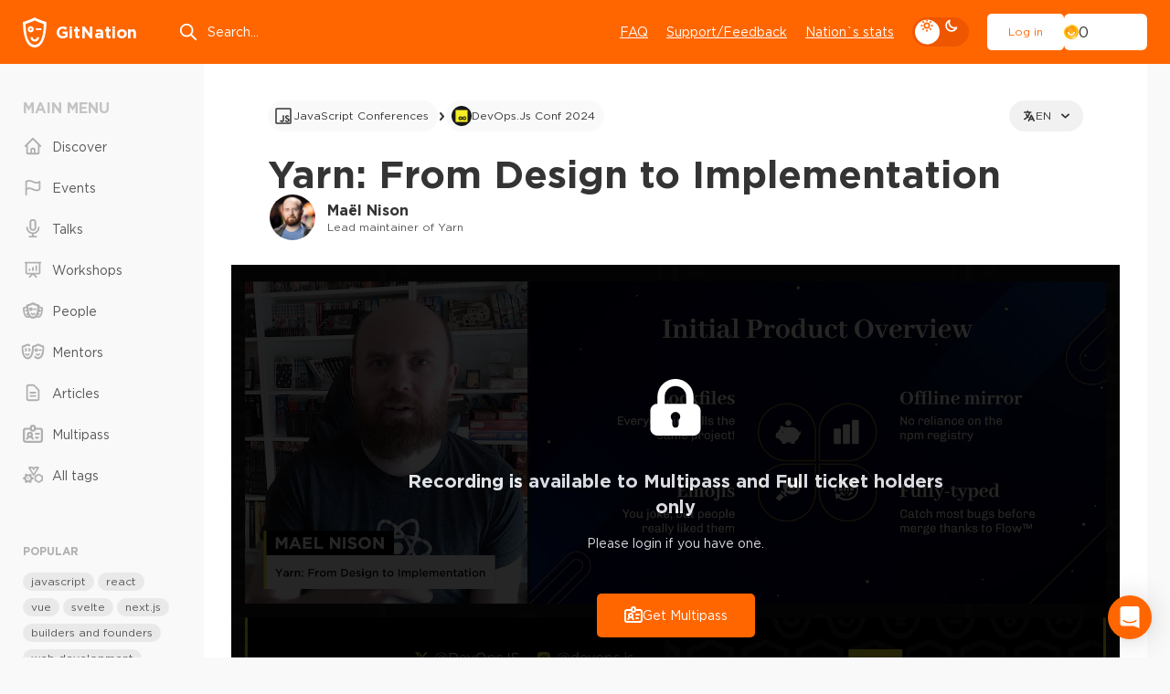

--- FILE ---
content_type: text/html; charset=utf-8
request_url: https://gitnation.com/contents/yarn-from-design-to-implementation
body_size: 105178
content:
<!DOCTYPE html><html lang="en"><head><meta charSet="utf-8" data-next-head=""/><meta name="viewport" content="width=device-width, initial-scale=1" data-next-head=""/><title data-next-head="">Yarn: From Design to Implementation by Maël Nison</title><meta property="og:title" content="Yarn: From Design to Implementation by Maël Nison" data-next-head=""/><meta name="description" content="Today we&#x27;ll discuss the evolution and implementation of YARN, which focuses on determinism and stability. YARN Modern was re-architected to support projects with multiple packages and embraced Monorepos. YARN 2 improved workspace implementation, codebase partitioning, and stability. Dependency resolution and linking in YARN are handled by different resolvers and fetchers. YARN has a plugin system, a constraint engine, and a redesigned website. It prioritizes compatibility, performance, testing, and contributions to other projects." data-next-head=""/><meta property="og:description" content="Today we&#x27;ll discuss the evolution and implementation of YARN, which focuses on determinism and stability. YARN Modern was re-architected to support projects with multiple packages and embraced Monorepos. YARN 2 improved workspace implementation, codebase partitioning, and stability. Dependency resolution and linking in YARN are handled by different resolvers and fetchers. YARN has a plugin system, a constraint engine, and a redesigned website. It prioritizes compatibility, performance, testing, and contributions to other projects." data-next-head=""/><meta property="og:image" content="https://gn-portal-og-images.vercel.app/yarn-from-design-to-implementation?v3-1746200401462" data-next-head=""/><meta name="twitter:card" content="summary_large_image" data-next-head=""/><meta name="twitter:site" content="@gitnationorg" data-next-head=""/><meta property="og:type" content="website" data-next-head=""/><link rel="canonical" href="https://gitnation.com/contents/yarn-from-design-to-implementation" data-next-head=""/><link rel="alternate" href="https://gitnation.com/contents/yarn-from-design-to-implementation" hrefLang="en" data-next-head=""/><link rel="alternate" href="https://gitnation.com/contents/yarn-de-diseno-a-implementacion/es" hrefLang="es" data-next-head=""/><link rel="alternate" href="https://gitnation.com/contents/yarn-from-design-to-implementation" hrefLang="x-default" data-next-head=""/><link rel="preload" href="/_next/static/media/article-head-bg-not-mask-optimized.42d4b7d2.avif" as="image" data-next-head=""/><meta http-equiv="Content-Type" content="text/html; charset=utf-8"/><meta name="format-detection" content="telephone=no"/><link rel="preload" href="/fonts/subset-GothamPro.woff2" as="font" type="font/woff2" crossorigin="anonymous"/><link rel="preload" href="/fonts/subset-GothamPro-Bold.woff2" as="font" type="font/woff2" crossorigin="anonymous"/><link rel="preconnect" href="https://gitnation.imgix.net" crossorigin="anonymous"/><link rel="dns-prefetch" href="https://gitnation.imgix.net" crossorigin="anonymous"/><link rel="icon" href="/favicon.png"/><meta name="sentry-trace" content="0278af3596abee2ccf8d38b6f4b07b5b-1a67b9488296da50-0"/><meta name="baggage" content="sentry-environment=production,sentry-release=9ef7d083fa0c9af7ffaf261658b5ab30b5411f50,sentry-public_key=5f1f5671236d4e53904492ace8e02e0c,sentry-trace_id=0278af3596abee2ccf8d38b6f4b07b5b,sentry-sampled=false,sentry-sample_rand=0.1661787115589164,sentry-sample_rate=0.1"/><script type="application/ld+json" data-next-head="">{"@context":"https://schema.org","@type":"ItemList","itemListElement":[{"@type":"ListItem","position":"1","url":"https://gitnation.com/contents/levelling-up-monorepos-with-npm-workspaces"},{"@type":"ListItem","position":"2","url":"https://gitnation.com/contents/remix-flat-routes-an-evolution-in-routing"},{"@type":"ListItem","position":"3","url":"https://gitnation.com/contents/the-zen-of-yarn"},{"@type":"ListItem","position":"4","url":"https://gitnation.com/contents/how-to-make-a-web-game-all-by-yourself"},{"@type":"ListItem","position":"5","url":"https://gitnation.com/contents/atomic-deployment-for-js-hipsters"},{"@type":"ListItem","position":"6","url":"https://gitnation.com/contents/your-graphql-groove"},{"@type":"ListItem","position":"7","url":"https://gitnation.com/contents/hands-on-ai-integrating-langchain-with-javascript-for-web-developers"},{"@type":"ListItem","position":"8","url":"https://gitnation.com/contents/finding-hacking-and-fixing-your-nodejs-vulnerabilities-with-snyk-849"},{"@type":"ListItem","position":"9","url":"https://gitnation.com/contents/managers-are-from-mars-devs-are-from-venus-2337"},{"@type":"ListItem","position":"10","url":"https://gitnation.com/contents/build-web3-apps-with-react"},{"@type":"ListItem","position":"11","url":"https://gitnation.com/contents/how-to-create-editor-experiences-your-team-will-love"}]}</script><style>.rc-slider {
  position: relative;
  width: 100%;
  height: 14px;
  padding: 5px 0;
  border-radius: 6px;
  touch-action: none;
  box-sizing: border-box;
  -webkit-tap-highlight-color: rgba(0, 0, 0, 0);
}
.rc-slider * {
  box-sizing: border-box;
  -webkit-tap-highlight-color: rgba(0, 0, 0, 0);
}
.rc-slider-rail {
  position: absolute;
  width: 100%;
  height: 4px;
  background-color: #e9e9e9;
  border-radius: 6px;
}
.rc-slider-track {
  position: absolute;
  height: 4px;
  background-color: #abe2fb;
  border-radius: 6px;
}
.rc-slider-handle {
  position: absolute;
  width: 14px;
  height: 14px;
  margin-top: -5px;
  background-color: #fff;
  border: solid 2px #96dbfa;
  border-radius: 50%;
  cursor: pointer;
  cursor: -webkit-grab;
  cursor: grab;
  opacity: 0.8;
  touch-action: pan-x;
}
.rc-slider-handle-dragging.rc-slider-handle-dragging.rc-slider-handle-dragging {
  border-color: #57c5f7;
  box-shadow: 0 0 0 5px #96dbfa;
}
.rc-slider-handle:focus {
  outline: none;
  box-shadow: none;
}
.rc-slider-handle:focus-visible {
  border-color: #2db7f5;
  box-shadow: 0 0 0 3px #96dbfa;
}
.rc-slider-handle-click-focused:focus {
  border-color: #96dbfa;
  box-shadow: unset;
}
.rc-slider-handle:hover {
  border-color: #57c5f7;
}
.rc-slider-handle:active {
  border-color: #57c5f7;
  box-shadow: 0 0 5px #57c5f7;
  cursor: -webkit-grabbing;
  cursor: grabbing;
}
.rc-slider-mark {
  position: absolute;
  top: 18px;
  left: 0;
  width: 100%;
  font-size: 12px;
}
.rc-slider-mark-text {
  position: absolute;
  display: inline-block;
  color: #999;
  text-align: center;
  vertical-align: middle;
  cursor: pointer;
}
.rc-slider-mark-text-active {
  color: #666;
}
.rc-slider-step {
  position: absolute;
  width: 100%;
  height: 4px;
  background: transparent;
  pointer-events: none;
}
.rc-slider-dot {
  position: absolute;
  bottom: -2px;
  width: 8px;
  height: 8px;
  vertical-align: middle;
  background-color: #fff;
  border: 2px solid #e9e9e9;
  border-radius: 50%;
  cursor: pointer;
}
.rc-slider-dot-active {
  border-color: #96dbfa;
}
.rc-slider-dot-reverse {
  margin-right: -4px;
}
.rc-slider-disabled {
  background-color: #e9e9e9;
}
.rc-slider-disabled .rc-slider-track {
  background-color: #ccc;
}
.rc-slider-disabled .rc-slider-handle,
.rc-slider-disabled .rc-slider-dot {
  background-color: #fff;
  border-color: #ccc;
  box-shadow: none;
  cursor: not-allowed;
}
.rc-slider-disabled .rc-slider-mark-text,
.rc-slider-disabled .rc-slider-dot {
  cursor: not-allowed !important;
}
.rc-slider-vertical {
  width: 14px;
  height: 100%;
  padding: 0 5px;
}
.rc-slider-vertical .rc-slider-rail {
  width: 4px;
  height: 100%;
}
.rc-slider-vertical .rc-slider-track {
  bottom: 0;
  left: 5px;
  width: 4px;
}
.rc-slider-vertical .rc-slider-handle {
  margin-top: 0;
  margin-left: -5px;
  touch-action: pan-y;
}
.rc-slider-vertical .rc-slider-mark {
  top: 0;
  left: 18px;
  height: 100%;
}
.rc-slider-vertical .rc-slider-step {
  width: 4px;
  height: 100%;
}
.rc-slider-vertical .rc-slider-dot {
  margin-left: -2px;
}
.rc-slider-tooltip-zoom-down-enter,
.rc-slider-tooltip-zoom-down-appear {
  display: block !important;
  animation-duration: 0.3s;
  animation-fill-mode: both;
  animation-play-state: paused;
}
.rc-slider-tooltip-zoom-down-leave {
  display: block !important;
  animation-duration: 0.3s;
  animation-fill-mode: both;
  animation-play-state: paused;
}
.rc-slider-tooltip-zoom-down-enter.rc-slider-tooltip-zoom-down-enter-active,
.rc-slider-tooltip-zoom-down-appear.rc-slider-tooltip-zoom-down-appear-active {
  animation-name: rcSliderTooltipZoomDownIn;
  animation-play-state: running;
}
.rc-slider-tooltip-zoom-down-leave.rc-slider-tooltip-zoom-down-leave-active {
  animation-name: rcSliderTooltipZoomDownOut;
  animation-play-state: running;
}
.rc-slider-tooltip-zoom-down-enter,
.rc-slider-tooltip-zoom-down-appear {
  transform: scale(0, 0);
  animation-timing-function: cubic-bezier(0.23, 1, 0.32, 1);
}
.rc-slider-tooltip-zoom-down-leave {
  animation-timing-function: cubic-bezier(0.755, 0.05, 0.855, 0.06);
}
@keyframes rcSliderTooltipZoomDownIn {
  0% {
    transform: scale(0, 0);
    transform-origin: 50% 100%;
    opacity: 0;
  }
  100% {
    transform: scale(1, 1);
    transform-origin: 50% 100%;
  }
}
@keyframes rcSliderTooltipZoomDownOut {
  0% {
    transform: scale(1, 1);
    transform-origin: 50% 100%;
  }
  100% {
    transform: scale(0, 0);
    transform-origin: 50% 100%;
    opacity: 0;
  }
}
.rc-slider-tooltip {
  position: absolute;
  top: -9999px;
  left: -9999px;
  visibility: visible;
  box-sizing: border-box;
  -webkit-tap-highlight-color: rgba(0, 0, 0, 0);
}
.rc-slider-tooltip * {
  box-sizing: border-box;
  -webkit-tap-highlight-color: rgba(0, 0, 0, 0);
}
.rc-slider-tooltip-hidden {
  display: none;
}
.rc-slider-tooltip-placement-top {
  padding: 4px 0 8px 0;
}
.rc-slider-tooltip-inner {
  min-width: 24px;
  height: 24px;
  padding: 6px 2px;
  color: #fff;
  font-size: 12px;
  line-height: 1;
  text-align: center;
  text-decoration: none;
  background-color: #6c6c6c;
  border-radius: 6px;
  box-shadow: 0 0 4px #d9d9d9;
}
.rc-slider-tooltip-arrow {
  position: absolute;
  width: 0;
  height: 0;
  border-color: transparent;
  border-style: solid;
}
.rc-slider-tooltip-placement-top .rc-slider-tooltip-arrow {
  bottom: 4px;
  left: 50%;
  margin-left: -4px;
  border-width: 4px 4px 0;
  border-top-color: #6c6c6c;
}
</style><style>@keyframes react-loading-skeleton {
  100% {
    transform: translateX(100%);
  }
}

.react-loading-skeleton {
  --base-color: #ebebeb;
  --highlight-color: #f5f5f5;
  --animation-duration: 1.5s;
  --animation-direction: normal;
  --pseudo-element-display: block; /* Enable animation */

  background-color: var(--base-color);

  width: 100%;
  border-radius: 0.25rem;
  display: inline-flex;
  line-height: 1;

  position: relative;
  user-select: none;
  overflow: hidden;
}

.react-loading-skeleton::after {
  content: ' ';
  display: var(--pseudo-element-display);
  position: absolute;
  top: 0;
  left: 0;
  right: 0;
  height: 100%;
  background-repeat: no-repeat;
  background-image: linear-gradient(
    90deg,
    var(--base-color),
    var(--highlight-color),
    var(--base-color)
  );
  transform: translateX(-100%);

  animation-name: react-loading-skeleton;
  animation-direction: var(--animation-direction);
  animation-duration: var(--animation-duration);
  animation-timing-function: ease-in-out;
  animation-iteration-count: infinite;
}

@media (prefers-reduced-motion) {
  .react-loading-skeleton {
    --pseudo-element-display: none; /* Disable animation */
  }
}
</style><style>@charset "UTF-8";@keyframes ripple-loader{0%{width:100%;height:100%;opacity:1;border-width:2px}20%{border-width:5px}60%{opacity:.8;border-width:7px}80%{opacity:.4}to{width:calc(100% + 26px);height:calc(100% + 26px);opacity:0}}@keyframes ripple2-loader{0%{width:calc(100% + 6px);height:calc(100% + 6px);opacity:0;border-width:2px}20%{opacity:.3}60%{border-width:4px;opacity:.5}90%{opacity:.1}to{width:calc(100% + 30px);height:calc(100% + 30px);opacity:0}}@keyframes swiper-button-right{0%,to{left:0}50%{left:3px}}@keyframes swiper-button-left{0%,to{left:0}50%{left:-3px}}@keyframes progress{0%{width:0}to{width:100%}}@keyframes swipe-down{0%,to{top:0}50%{top:2px}}@keyframes rolling{50%{transform:rotateX(320deg) rotateY(420deg)}}@keyframes moveSlideshow{to{transform:translate(calc(-50% - var(--gap-x)/2))}}:root{--bodyBg:#F9F9F9;--bgWhiteToDark:#fff;--bgWhiteFToDark2:#f1f1f1;--bgWhiteF9ToDark1:#F9F9F9;--bgWhiteF2ToDark2:#f2f2f2;--bgDarkOpacity06:rgba(0,0,0,0.6);--headerBg:#FF6600;--pageMainBg:#fff;--color:#343434;--colorReverse:#fff;--colorLight:#616161;--colorWhite:#fff;--colorBlack:#343434;--colorBlack2CToDark3:#2C2C2C;--colorWhiteToDanger:#fff;--colorWhiteToWhiteD:#fff;--colorWhiteToGray9:#fff;--colorWhiteToGrayC:#fff;--colorWhiteToDark2:#fff;--colorWhiteToDart3:#fff;--colorWhiteF2ToGrayC:#f2f2f2;--colorWhiteF2ToDark3:#f2f2f2;--colorWhiteF2ToDark38:#f2f2f2;--colorWhiteF7ToWhite:#f7f7f7;--colorWhiteF9ToDark2:#f9f9f9;--colorWhiteF9ToDark30:#f9f9f9;--colorGrayCToWhite:#C4C4C4;--colorGrayCToDark7:#C4C4C4;--colorGrayCToDark9:#C4C4C4;--colorGrayE9ToDark30:#E9E9E9;--colorGray5ToGrayC:#585858;--colorGray5ToWhite:#585858;--colorGray9ToGrayC:#969696;--colorGray9ToGray4:#969696;--colorGray9ToGray7:#969696;--colorGray8ToGray9:#808080;--colorGray8ToWhite:#808080;--colorGray7ToGray9:#7B7B7B;--colorGray7ToWhite:#7B7B7B;--colorGrayBToWhite:#b0b0b0;--colorGrayBToGray9:#b0b0b0;--colorGrayBToGray7:#b0b0b0;--colorGrayBToGray5:#b0b0b0;--colorGrayBToGray3:#b0b0b0;--colorGrayE2ToGray3:#E2E2E2;--colorGrayEToGray4:#e5e7eb;--colorGrayEToGray3:#e5e7eb;--colorGrayEToGrayC:#e5e7eb;--colorGrayE9ToGray3:#E9E9E9;--colorGrayE9ToDark:#E9E9E9;--colorDark3ToDark2:#343434;--colorDark1ToDark:#1A1A1A;--colorDark1ToDark2:#1A1A1A;--colorGrayBToDark5:#b0b0b0;--colorAccentDarkToDark1:#ee5600;--colorAccentDarkF7ToDark2:#F75900;--accentColorYellow:#FFC501;--asideMenuLinkColor:#585858;--asideMenuIconColor:#B0B0B0;--asideMenuIconColorHover:#808080;--asideMenuLinkBgHover:rgba(233,233,233, 0.7);--btnDefaultBorderColor:#B0B0B0;--btnDefaultBorderColorHover:rgba(200,200,200, 0.2);--btnLightBgColor:#fff;--btnLightBorderColor:#fff;--btnLightBgHoverColor:#F9F9F9;--btnPrimaryBgColor:#fff;--btnPrimaryBgHoverColor:#f1f1f1;--btnDeleteColor:#f16060;--btnTernaryBgColor:#E9E9E9;--btnTernaryBgHoverColor:#d9d9d9;--inputBg:#fff;--inputBorder:#D1D5DB;--filedsetBorder:#EEE;--selectArrow:url("/img/select-arrow.svg");--dropdownBg:#f1f1f1;--boxBg:#fff;--boxBgGray:#F9F9F9;--paginationShadow:#F9F9F9;--articleBoxBlurBg:rgba(255,255,255,.7);--articleBoxWhiteBlurBg:rgba(#F9F9F9, 0.7);--inviteHeadBgColor:#DCDCDC;--invitePendingHeadBgColor:#FCF3A6;--inviteCancelledHeadBgColor:#FFCCCC;--invitePendingBgColor:#FFFEF2;--inviteCancelledBgColor:#FFF7F7;--socialBg:#fff;--tagBg:#f2f2f2;--tagBgHover:#e2e2e2;--tagBgGray:rgba(0, 0, 0, 0.05);--tagColor:#585858;--asideTagBg:#E9E9E9;--asideTagBgHover:#d9d9d9;--eventHeadBgImg:url("/img/event-page-bg-optimized.png");--eventSmilesBgImg:url("/img/event-big-mask-optimzed.png");--dropdownMenuBgColor:#fff;--dropdownMenuBorderColor:#e5e7eb;--dropdownMenuItemHover:#e9e9e9;--404TextColor:#c3cad1;--404OutlineColor:#d7dde6;--404SymbolColor:#f2f3f9;--ff:"Gotham Pro","fallback for Gotham Pro",sans-serif}[data-theme=dark]{--bodyBg:#161616;--bgWhiteToDark:#161616;--bgWhiteFToDark2:#252525;--bgWhiteF9ToDark1:#161616;--bgWhiteF2ToDark2:#252525;--bgDarkOpacity06:rgba(22,22,22,0.6);--headerBg:#252525;--pageMainBg:#141414;--color:#E1E1E1;--colorReverse:#343434;--colorLight:#c1c1c1;--colorWhite:#E1E1E1;--colorBlack:#343434;--colorBlack2CToDark3:#343434;--colorWhiteToDanger:#FF6600;--colorWhiteToWhiteD:#E1E1E1;--colorWhiteToGray9:#9A9A9A;--colorWhiteToGrayC:#c1c1c1;--colorWhiteToDark2:#252525;--colorWhiteToDart3:#383838;--colorWhiteF2ToGrayC:#C4C4C4;--colorWhiteF2ToDark3:#323232;--colorWhiteF2ToDark38:#383838;--colorWhiteF7ToWhite:#E1E1E1;--colorWhiteF9ToDark2:#252525;--colorWhiteF9ToDark30:#303030;--colorGrayFtoGray7:#7B7B7B;--colorGrayCToWhite:#E1E1E1;--colorGrayCToDark7:#7B7B7B;--colorGrayCToDark9:#9A9A9A;--colorGrayE9ToDark30:#303030;--colorGrayE9ToDark:#0c0c0c;--colorGray5ToGrayC:#c1c1c1;--colorGray5ToWhite:#E1E1E1;--colorGray9ToGrayC:#c1c1c1;--colorGray9ToGray4:#4B4B4B;--colorGray9ToGray7:#7B7B7B;--colorGray8ToGray9:#9A9A9A;--colorGray8ToWhite:#E1E1E1;--colorGray7ToGray9:#9A9A9A;--colorGray7ToWhite:#E1E1E1;--colorGrayBToWhite:#E1E1E1;--colorGrayBToGray9:#9A9A9A;--colorGrayBToGray7:#7B7B7B;--colorGrayBToGray5:#585858;--colorGrayBToGray3:#383838;--colorGrayE2ToGray3:#383838;--colorGrayEToGray4:#4B4B4B;--colorGrayEToGray3:#383838;--colorGrayEToGrayC:#c1c1c1;--colorGrayE9ToGray3:#383838;--colorDark3ToDark2:#000;--colorDark1ToDark:#000;--colorDark1ToDark2:#252525;--colorGrayBToDark5:#5f5f5f;--colorAccentDarkToDark1:#161616;--colorAccentDarkF7ToDark2:#202020;--asideMenuLinkColor:#E1E1E1;--asideMenuIconColor:#9A9A9A;--asideMenuIconColorHover:#E1E1E1;--asideMenuLinkBgHover:#252525;--btnDefaultBorderColor:#383838;--btnDefaultBorderColorHover:rgba(67,67,67, 0.2);--btnLightBgColor:transparent;--btnLightBorderColor:#383838;--btnLightBgHoverColor:#383838;--btnPrimaryBgColor:#141414;--btnPrimaryBgHoverColor:#1c1c1c;--btnDeleteColor:#EF4444;--btnTernaryBgColor:#252525;--btnTernaryBgHoverColor:#4B4B4B;--inputBg:transparent;--inputBorder:#4B4B4B;--filedsetBorder:#383838;--selectArrow:url("/img/select-arrow-white.svg");--dropdownBg:#383838;--boxBg:#252525;--boxBgGray:#252525;--paginationShadow:#161616;--inviteHeadBgColor:#4B4B4B;--invitePendingHeadBgColor:#4e4c38;--inviteCancelledHeadBgColor:#5f4d4d;--invitePendingBgColor:#2b2a20;--inviteCancelledBgColor:#2b2121;--socialBg:#383838;--tagBg:#383838;--tagBgGray:#383838;--tagBgHover:#4B4B4B;--tagColor:#c1c1c1;--asideTagBg:#252525;--asideTagBgHover:#4B4B4B;--eventHeadBgImg:url("/img/event-page-bg-dark-optimized.png");--eventSmilesBgImg:url("/img/event-big-mask-dark-optimized.png");--dropdownMenuBgColor:#383838;--dropdownMenuBorderColor:#383838;--dropdownMenuItemHover:#585858;--404TextColor:#7B7B7B;--404OutlineColor:#4B4B4B;--404SymbolColor:#585858}#cb-container{color-scheme:light}body,table{padding:0;margin:0}body{position:relative;-webkit-font-smoothing:antialiased;color:var(--color);font:400 14px var(--ff);line-height:1.4;background:var(--bodyBg);min-height:100%;font-size-adjust:auto;font-smoothing:antialiased;-moz-osx-font-smoothing:grayscale}blockquote,q{quotes:none}blockquote:after,blockquote:before,q:after,q:before{content:none}table{border-collapse:collapse;border-width:0}html{height:100%;-webkit-text-size-adjust:none;-ms-text-size-adjust:none;box-sizing:border-box;-ms-overflow-style:scrollbar}button,input[type=button],input[type=submit]{cursor:pointer;-webkit-appearance:none;outline:0}input::-ms-clear{display:none}form,td{margin:0;padding:0}a{color:inherit;font-family:inherit;transition:color .2s linear,border-color .2s linear,background-color .2s linear;text-decoration:none;outline:0;-webkit-tap-highlight-color:transparent;color:var(--color)}*,:after,:before{box-sizing:border-box}:active,:focus,a:active,a:focus{outline:0}html.lock,html.lock body{overflow:hidden}@font-face{font-family:"fallback for Gotham Pro";src:local("Arial");size-adjust:113%;ascent-override:92%;line-gap-override:0;font-weight:400}@font-face{font-family:"fallback for Gotham Pro";src:local("Arial Black");size-adjust:94%;ascent-override:110%;line-gap-override:0;font-weight:700}@font-face{font-family:"fallback for Gotham Pro";src:local("Arial Black");size-adjust:96%;ascent-override:110%;font-weight:900}@font-face{font-family:"Gotham Pro";font-display:swap;src:url(/fonts/subset-GothamPro.woff2)format("woff2"),url(/fonts/subset-GothamPro.woff?ver1.0)format("woff");font-style:normal;font-weight:400;unicode-range:U+000-5FF;font-style:normal}@font-face{font-family:"Gotham Pro";font-display:swap;src:url(/fonts/subset-GothamPro-Bold.woff2)format("woff2"),url(/fonts/subset-GothamPro-Bold.woff?ver1.0)format("woff");font-style:normal;font-weight:700;unicode-range:U+000-5FF;font-style:normal}@font-face{font-family:"Gotham Pro";font-display:swap;src:url(/fonts/subset-GothamPro-Black.woff2)format("woff2"),url(/fonts/subset-GothamPro-Black.woff?ver1.0)format("woff");font-style:normal;font-weight:900;unicode-range:U+000-5FF;font-style:normal}.h1,.h2,.h3,.h4,.h5,.h6,h1,h2,h3,h4,h5,h6{margin-top:0;margin-bottom:0;font-weight:700;line-height:1.2}.h1,h1{font-size:48px}.h2,h2{font-size:35px}.h3,h3{font-size:28px}.h4,h4{font-size:25px}.h5,h5{font-size:18px}.h6,h6{font-size:16px}.title3,.title4{font-size:20px;font-weight:700}.title3{font-size:24px}a:hover{text-decoration:underline}p{margin-bottom:16px;margin-top:0}.margin>:last-child,p:last-child{margin-bottom:0}ol,ul{margin:0;list-style:none;padding:0}blockquote{border-left:3px solid var(--colorGray8ToGray9);padding:0 0 0 30px;font-size:20px;color:var(--colorGray8ToGray9);line-height:1.4;font-style:italic;margin:35px 0 35px -33px}button{font-family:var(--ff)}img{display:block;max-width:100%}hr{border:0;width:100%;height:1px;background:var(--colorGrayBToGray5)}.text-left{text-align:left}.text-center{text-align:center!important}.text-right{text-align:right}.nowrap{white-space:nowrap}.ttu{text-transform:uppercase}.card-event__link:hover~.card-event__body .card-event__title,.tdu{text-decoration:underline}.ttl{text-transform:lowercase}.italic{font-style:italic}.size-sm{font-size:12px!important}.size-md{font-size:14px!important}.size-lg{font-size:16px!important}.font-700{font-weight:700}.font-500{font-weight:500}.font-400{font-weight:400}.font-300{font-weight:300}.font-100{font-weight:100}.color{color:var(--color)!important}.color-danger{color:#f60!important}.margin>:first-child{margin-top:0}.cursor{cursor:pointer!important}.link{font-size:14px;font-weight:400;text-decoration:underline}.link:hover{text-decoration:none}.link--danger{color:#f60}.link--sm{font-size:12px}.link--dotted{text-decoration:none;vertical-align:middle;display:inline-flex;line-height:1.2;align-items:center;color:var(--colorGray5ToWhite)}.link--dotted .icon{color:var(--colorGrayBToGray9);top:-1px}.link--dotted span{border-bottom:1px dashed transparent;transition:border-color .1s linear}.link--dotted:focus-visible span,.link--dotted:hover span{border-bottom-color:inherit}.header{width:100%;min-width:320px;text-align:left;flex-shrink:0;background:var(--headerBg);margin-bottom:40px;order:-1}.header__container{height:70px;display:flex;align-items:center}.header__logo,.header__menu,.header__us-navbar{flex:none}.header__search{margin:0 0 0 3.5vw;flex:1;max-width:350px}.header__menu{margin-left:auto}.header__burger{margin-left:5px}.header__d-mode{flex:none;margin:0 20px;display:flex;align-items:center}.logo{display:inline-flex;align-items:center;color:var(--colorWhiteToDanger);font-size:18px;font-weight:700;transition:none}.logo span{margin-left:10px}.logo:hover{text-decoration:none}.search-top{position:relative}.search-top__input{border:0;background:0 0;height:44px;width:100%;color:var(--colorWhite);display:block;padding:0 20px 0 32px;font-family:var(--ff);font-size:14px;line-height:normal}.search-top__input::placeholder{color:var(--colorWhite)}.search-top .icon{position:absolute;top:50%;left:0;color:var(--colorWhite);height:22px;width:22px;margin-top:-11px;fill:none;transition:none}.main-menu{display:flex}.main-menu__item{margin-left:20px}.main-menu__link{font-size:14px;color:var(--colorWhite);text-decoration:underline}.main-menu__link:hover{text-decoration:none}.us-navbar{display:flex;align-items:center;position:relative}.us-navbar__notification{padding:8px;position:relative;border:0;background:0 0;border-radius:50%}.us-navbar__notification .icon{width:22px;height:22px;color:var(--colorWhite);display:block;fill:none}.us-navbar__notification.active:after{content:"";display:block;position:absolute;top:9px;right:5px;z-index:3;width:12px;height:12px;border-radius:50%;background:#fff;border:3px solid #f60}.us-navbar__el{display:flex;align-items:center}.us-navbar__el .btn{height:40px}.header__container .us-navbar:has(.user-block){height:100%}.user-block{display:flex;align-items:center;gap:25px}.user-block__wrap{border:0;background:0 0;padding:0;font-size:0;white-space:nowrap;min-width:1px}.user-block__wrap--flex{flex-grow:1}.user-block__img,.user-block__name{display:inline-block;vertical-align:middle}.user-block__img img{width:32px;height:32px;border-radius:50%}.user-block__name{color:var(--colorWhite);font-size:14px;position:relative;padding-right:19px;margin-left:9px;overflow:hidden;-ms-text-overflow:ellipsis;text-overflow:ellipsis;white-space:nowrap;max-width:150px}.user-block__name .icon{width:16px;height:16px;position:absolute;top:1px;right:0;fill:none}.user-block__dropdown{width:190px}.navbar{position:fixed;top:70px;left:0;right:0;bottom:0;z-index:9999;display:none}.navbar__container{background:var(--bgWhiteToDark);height:100%;z-index:100;max-height:100%;overflow:hidden;overflow-y:auto;padding:25px 15px}.navbar__devider{height:1px;background:var(--bgWhiteFToDark2);margin:20px -15px}.navbar__follow-us{background:var(--bgWhiteFToDark2);margin:20px -15px -25px;padding:30px 15px}.navbar__follow-us .follow-us__title{color:var(--colorGrayBToWhite)}.navbar._open{display:block}.navbar .us-navbar{margin:0 0 20px}.navbar .us-navbar__dropdown{order:1;margin-left:auto}.navbar .us-navbar__btn .icon,.navbar .us-navbar__notification .icon{color:#9ca3af}.navbar .us-navbar__notification{order:1;margin-left:auto;margin-right:-7px}.navbar .us-navbar__notification.active:after{background:#f60;border-color:var(--boxBg)}.navbar .us-navbar__el{margin-left:0;flex:1;min-width:1px}.navbar .user-block{gap:15px}.navbar .user-block__wrap{display:flex;align-items:center}.navbar .user-block__img{flex:none}.navbar .user-block__img img{width:40px;height:40px}.navbar .user-block__name{color:var(--color);padding-right:0;margin-left:13px;min-width:1px;flex:1}.card-event__text br+br,.navbar .user-block__name .icon,.slide-box__text br{display:none}.navbar .aside-block:last-child{margin-bottom:0}.burger{height:44px;width:40px;cursor:pointer;position:relative;display:block;border-radius:8px}.burger__icon,.burger__icon:after,.burger__icon:before{position:absolute;background-color:var(--colorWhiteToWhiteD)}.burger__icon{height:2px;width:22px;top:50%;left:50%;border-radius:25px;transform:translate(-50%,-50%) rotate(0)}.burger__icon:after,.burger__icon:before{content:"";height:inherit;margin:auto;width:100%}.burger__icon:before{top:-8px;left:0;transform-origin:left}.burger__icon:after{bottom:-8px;right:0;transform-origin:right}.burger._active .burger__icon{transform:translate(-50%,-50%) rotate(135deg)}.burger._active .burger__icon:before{top:0;width:50%;transform:translateX(100%) rotate(-90deg)}.burger._active .burger__icon:after{bottom:0;width:50%;transform:translateX(-100%) rotate(-90deg)}.main-wrapper{padding:0;min-width:320px;position:relative;overflow:clip;opacity:1;display:flex;flex-direction:column}.main-wrapper__alert{margin-top:-40px;margin-bottom:40px;order:-1}.main{width:100%;min-width:320px;text-align:left}.container{min-width:320px;max-width:1686px;position:relative}.wrap{display:grid;gap:30px;grid-template-columns:168px 1fr}.wrap:has(.wrap__content--reserved){grid-template-columns:168px 1fr 178px}.wrap:has(.box-modal-wrapper),.wrap:has(.error-main){display:block}.wrap__aside{order:1}.wrap__aside--right{order:3}.wrap__content{order:2;min-width:1px;grid-column:2/3}.wrap__content--experimental-layout-batch-3 .article-main__body{max-width:initial}.wrap__content--experimental-layout-batch-3 .s-transcription__head{font-size:18px!important}.wrap__follow-us{margin-bottom:30px}.wrap__search{margin-bottom:clamp(30px,2.5vw,55px)}.aside-link{margin-bottom:7px;font-size:12px;color:var(--colorGrayBToWhite);display:inline-block;vertical-align:middle;line-height:1.2;border-bottom:1px solid;text-decoration:none;align-self:center}.aside-link:hover{text-decoration:none;border-color:transparent}.aside-block{margin-bottom:57px}.aside-block__head{display:flex;align-items:center;flex-wrap:wrap;justify-content:space-between;margin-bottom:10px}.aside-block__head .aside-title{margin-bottom:10px;margin-right:10px}.aside-block__item{margin-bottom:30px}.aside-block__item:last-child{margin-bottom:0}.aside-block .tags-menu+.tags-list{margin-top:32px}.aside-block .tag{background:var(--asideTagBg)}.aside-block .tag:hover{background:var(--asideTagBgHover)}.aside-head{display:flex;align-items:baseline;flex-wrap:wrap}.aside-head__dropdown{margin-left:auto;margin-bottom:15px;padding-left:20px}.aside-head .aside-title{margin-right:20px}.aside-head .aside-link{margin-bottom:15px}.aside-head .form-select{max-width:204px}.aside-head .form-select__drop{width:max-content;max-width:240px}.aside-subtitle,.aside-title{font-size:16px;font-weight:700;color:var(--colorGrayCToWhite);text-transform:uppercase;line-height:16px;margin-bottom:15px}.aside-subtitle{font-size:12px;color:var(--colorGrayBToWhite);line-height:12px;margin-bottom:13px}.aside-menu,.mobile-menu{margin-left:-8px;margin-right:-8px}.aside-menu__item,.mobile-menu__item{margin-bottom:5px}.aside-menu__item:last-child,.mobile-menu__item:last-child{margin-bottom:0}.aside-menu__link,.mobile-menu__link{position:relative;display:block;padding:9px 8px;display:flex;align-items:center;color:var(--asideMenuLinkColor);border-radius:6px;font-size:14px}.aside-menu__link .icon,.mobile-menu__link .icon{font-size:22px;color:var(--asideMenuIconColor);top:-1px;margin-right:10px;fill:none}.aside-menu__link .icon-upcoming,.mobile-menu__link .icon-upcoming{transform:scale(.85)}.aside-menu__link .icon-mentors,.mobile-menu__link .icon-mentors{fill:currentColor;transform:scale(1.14)}.aside-menu__link .kbd,.mobile-menu__link .kbd{background:#f60}.aside-menu__link:hover,.mobile-menu__link:hover{text-decoration:none}.aside-menu__link.active .icon,.aside-menu__link:hover .icon,.mobile-menu__link.active .icon,.mobile-menu__link:hover .icon{color:var(--asideMenuIconColorHover)}.aside-menu__link.active,.aside-menu__link:hover,.mobile-menu__link.active,.mobile-menu__link:hover{background:var(--asideMenuLinkBgHover);color:var(--color)}.aside-menu__text,.mobile-menu__text{flex:1}.tags-menu{margin-left:-8px;margin-right:-8px}.tags-menu__link{position:relative;display:block;padding:6px 8px;display:flex;align-items:center;color:#585858;border-radius:6px;font-size:14px}.tags-menu__link:hover{text-decoration:none}.tags-menu__link.active .icon,.tags-menu__link:hover .icon{color:gray}.tags-menu__link.active,.tags-menu__link:hover{background:rgba(233,233,233,.7);color:#343434}.tags-menu__text{flex:1}.tags-menu .kbd{margin-left:10px}.aside-filter__block{padding-top:10px;padding-bottom:26px;border-bottom:1px solid var(--colorGrayEToGray4);margin-bottom:16px}.aside-filter__block .checkbox,.aside-filter__block .radio{font-size:14px;display:block}.aside-filter__block .tags-list .add-button{display:inline-block;vertical-align:middle;margin-right:4px}.aside-filter__block .add-button .icon{font-size:24px}.aside-filter__title{font-size:14px;font-weight:400;color:var(--colorGray5ToWhite);margin-bottom:15px}.aside-filter__field{margin-bottom:15px}.aside-filter__collapse{transition:height .2s linear}.aside-filter__content{padding:0 25px}.cm-wrap{width:100%;display:flex;align-items:center;color:#343434}.cm-wrap__img{flex:none;margin-right:13px}.cm-wrap__img img{width:36px}.cm-wrap__info{flex:1;min-width:1px}.cm-wrap__title{font-size:12px;line-height:1.3;display:block}.cm-wrap__text{font-size:8px;display:block;margin-top:3px}.multipass-box{background-color:var(--colorGrayE9ToDark);border-radius:12px;padding:24px;display:block}.multipass-box__img{margin-bottom:24px}.multipass-box__img svg{max-height:100%;max-width:100%;margin-left:auto;margin-right:auto}.multipass-box__title{font-size:16px;font-weight:700;text-transform:uppercase;line-height:1.1}.multipass-box__text{font-size:12px;font-weight:400;text-transform:capitalize;margin-top:12px;margin-bottom:0;line-height:1.5}.multipass-box .btn{color:var(--color);margin-top:20px}.multipass-box .btn:hover{color:var(--color)}.multipass-box--small{padding:16px 12px}.multipass-box--small .multipass-box__img{height:64px;margin-bottom:16px}.multipass-box--small .multipass-box__title{font-size:14px;letter-spacing:.02em;text-transform:none;text-align:center;text-decoration:underline}.card-event{text-align:center;background:var(--boxBg);margin-bottom:30px;position:relative;display:flex;flex-direction:column;width:100%}.card-event__link{position:absolute;top:0;left:0;right:0;bottom:0}.card-event__body{padding:30px 12px;flex:1;display:flex;flex-direction:column}.card-event__img{position:relative;pointer-events:none;width:70px;height:70px;margin-left:auto;margin-right:auto;margin-bottom:19px}.card-event__img img{width:100%;height:100%;object-fit:cover;border-radius:50%}.card-event__title{font-size:18px;font-weight:700;line-height:20px;text-transform:capitalize;margin-bottom:4px}.card-event__date,.card-event__text{font-size:14px;color:var(--colorGray5ToGrayC)}.card-event__text{font-size:12px;line-height:1.6;overflow:hidden;-ms-text-overflow:ellipsis;text-overflow:ellipsis;display:-webkit-box;-webkit-line-clamp:3;-webkit-box-orient:vertical;text-align:left;margin-top:auto;padding-top:20px}.card-event__foot{padding:0 12px 20px;flex:none}.card-event__foot-txt{font-size:14px}.card-event__foot-txt+.btn{margin-top:20px}.card-event__foot-txt .txt-icon{margin-bottom:5px}.card-event__foot .btn{min-width:110px;padding-left:10px;padding-right:10px}.card-event__det-item{width:100%;font-size:18px;font-weight:700;line-height:1.2;margin:3px 0}.card-event__access{color:#f60;font-size:12px;display:inline-block;margin-top:17px}.card-event__access .icon{fill:currentColor;color:#f60;width:17px;height:16px;margin-right:2px;vertical-align:middle;top:-2px}.card-event__status{position:absolute;bottom:0;left:50%;transform:translate(-50%,5px);color:#fff;border-radius:18px;white-space:nowrap;background:#f60;padding:3px 10px;font-size:10px;line-height:1.2}.card-event__status--success{background:#36d000}.card-event__status--pending{background:#fffc00;color:#343434}.card-event__status--canceled{background:#fd3d3d}.card-event__status--price-increase{background:#000}.card-event--active .card-event__foot{background:#f60!important}.card-event--active .card-event__foot .btn--default{border-color:#fff;color:#fff}.card-event--discount .card-event__img,.card-event--promoted .card-event__img{z-index:1;--_aminationColor:var(--colorGrayBToDark5)}.card-event--discount .card-event__img:after,.card-event--promoted .card-event__img:after{content:"";position:absolute;left:50%;top:50%;width:100%;z-index:-1;height:100%;transform:translate(-50%,-50%);border:3px solid var(--_aminationColor);border-radius:50%;opacity:1;animation:ripple-loader 1.6s ease-out infinite}.card-event--discount .card-event__img:before,.card-event--promoted .card-event__img:before{content:"";position:absolute;left:50%;top:50%;width:calc(100% + 6px);height:calc(100% + 6px);z-index:-1;transform:translate(-50%,-50%);border:2px solid var(--_aminationColor);border-radius:50%;opacity:0;animation:ripple2-loader 1.6s ease-out infinite}.card-event--discount .card-event__img{--_aminationColor:#FF6600}.events-list--large .card-event{height:100%;min-height:440px;display:flex;flex-direction:column;margin-bottom:0}.events-list--large .card-event__body{padding:50px 30px 30px;background:var(--boxBgGray)}.events-list--large .card-event__img{width:114px;height:114px;margin-bottom:25px}.events-list--large .card-event__title{font-size:28px;line-height:1.1;margin-bottom:7px}.events-list--large .card-event__date{font-size:16px;color:var(--color)}.events-list--large .card-event__foot{padding:0 30px 40px}.events-list--large .card-event__foot .btn,.events-list--large .card-event__foot .link{position:relative;z-index:3}.events-list--large .card-event__foot .btn{height:48px;min-width:155px}.events-list--large .card-event__price{font-size:50px;line-height:1;color:var(--colorGray5ToGrayC);text-decoration:line-through}.events-list--large .article-box{margin-bottom:0!important}.events-list--smiles-bg .card-event{background-image:var(--eventSmilesBgImg);background-position:center;background-repeat:no-repeat;background-size:cover}.events-list--smiles-bg .card-event__body{background:0 0}.events-list--smiles-bg .btn--default{background:var(--colorWhiteToDark2)}.events-list--bg .card-event__body,.events-list--bg .card-event__foot{background:var(--boxBgGray)}.events-list--horizontal{display:grid;grid-template-columns:repeat(auto-fill,minmax(310px,1fr));gap:30px}.events-list--horizontal .card-event{min-height:auto}.events-list--small{display:flex;flex-wrap:wrap;margin-left:-10px;margin-right:-10px}.events-list--small .card-event{width:146px;padding-left:10px;padding-right:10px;background:0 0}.events-list--small .card-event__body{padding:0}.events-list--small .card-event__img{width:60px;height:60px;margin-bottom:15px}.events-list--small .card-event__title{font-size:14px}.events-list--small .card-event__date{font-size:11px}.events-list--grid{display:flex;flex-wrap:wrap;gap:10px}.events-list--grid .card-event{width:calc(33.33% - 7px);border-radius:10px;margin-bottom:0;min-width:130px}.events-list--grid .card-event__img{width:100px;height:100px;margin-bottom:25px}.events-list--grid .card-event__title{font-size:14px}.events-list--grid .card-event__date{font-size:12px}.events-list--h100.content-swiper .swiper-slide{display:flex;flex-direction:column}.events-list--h100.content-swiper .activities-panel{flex:none}.events-list--h100.content-swiper .card-event{flex:1;min-height:400px}.events-swiper{position:relative;margin-bottom:40px}.events-swiper .swiper-slide{width:154px!important;height:auto!important;padding-right:10px}.events-swiper .swiper-slide:last-child{padding-right:0}.events-swiper .multipass-box{height:100%}.events-swiper .card-event{margin:0;height:100%}.events-swiper .card-event__body{padding:15px 10px}.events-swiper .card-event__img{width:60px;height:60px}.events-swiper .card-event__title{font-size:13px;line-height:1.05}.events-swiper .card-event__date{font-size:11px}.events-swiper:hover .swiper-button-next,.events-swiper:hover .swiper-button-prev{opacity:1}.w-main__top{margin-bottom:40px}.w-main__top .events-swiper{margin-bottom:0}.w-main__about{margin-bottom:22px;text-align:center}.w-main__home-grid{display:grid;grid-auto-flow:row;grid-template-columns:100%;grid-template-rows:auto;min-width:1px}.w-main__home-grid .w-main__top{grid-row:5}.w-main__home-grid .aside-block{grid-row:6;margin-bottom:49px}.w-main__home-grid>:last-child{margin-bottom:0}.w-main .top-ideas{grid-row:7}.w-main .landings{grid-row:9}.w-main .deep-dives{grid-row:5}.w-section{margin-bottom:49px}.search-wrap{max-width:88%;margin-left:auto;margin-right:auto}.search-wrap--modal{margin:15px 0 0;width:50%}.search-wrap--modal .search-wrap__input{height:40px}.search-wrap__controle{position:relative}.search-wrap__controle .icon-zoom{position:absolute;top:50%;left:18px;margin-top:-11px;fill:none;width:22px;height:22px;transition:none;color:var(--colorGrayBToGray7)}.search-wrap__input{width:100%;height:50px;padding:0 20px 0 50px;border-radius:100px;border:1px solid var(--inputBorder);background:var(--inputBg);color:var(--color);font:400 14px var(--ff)}.search-wrap__input::placeholder{color:var(--color)}.search-wrap__tools{margin-top:20px;display:flex;flex-wrap:wrap;justify-content:center;gap:10px}.search-wrap--sm{margin-left:0;max-width:592px;width:100%}.search-wrap--sm .search-wrap__input{height:40px;border-color:transparent;padding-left:42px}.search-wrap--sm .search-wrap__controle .icon-zoom{left:12px}.slide-box,.upcoming-events{display:block}.upcoming-events .card-multipass{margin-bottom:0}.upcoming-events .card-multipass__head{padding:12px;height:88px;margin-bottom:10px;box-shadow:2px 2px 12px rgba(255,252,0,.4)}.upcoming-events .card-multipass__title{font-size:13px;font-weight:400;text-decoration:underline}.upcoming-events .cm-wrap__img{margin-right:10px}.upcoming-events .cm-wrap__img img{width:30px}.upcoming-events .cm-wrap__title{font-size:10px;line-height:1.1}.slide-box{height:100%;padding:25px 29px;background:var(--boxBg)}.slide-box:hover{text-decoration:none}.slide-box:hover .slide-box__title{text-decoration:underline}.slide-box__title{font-size:20px;font-weight:700;line-height:1.2;text-transform:capitalize}.slide-box__text{font-size:14px;font-weight:400;line-height:1.5;color:var(--colorGray5ToGrayC);overflow:hidden;-ms-text-overflow:ellipsis;text-overflow:ellipsis;display:-webkit-box;-webkit-line-clamp:5;-webkit-box-orient:vertical}.slide-box-content{position:relative;flex-grow:1;overflow:hidden;padding-top:16px}.slide-box--has-image .slide-box__text{position:absolute;top:16px;left:0;right:0;opacity:0;transform:translate(0,10px);transition:opacity .2s linear,transform .2s linear;transition-delay:.2s;pointer-events:none;z-index:2}.slide-box--has-image .slide-box__image{transition:opacity .2s linear;transition-delay:.2s;z-index:1;max-height:150px;min-height:115px}.slide-box--has-image .slide-box__image img{object-fit:cover}.advanced-topics-swiper,.based-interests-swiper,.content-swiper,.popular-today-swiper,.react-summit-swiper{position:relative}.advanced-topics-swiper .swiper-slide,.based-interests-swiper .swiper-slide,.content-swiper .swiper-slide,.popular-today-swiper .swiper-slide,.react-summit-swiper .swiper-slide{width:auto!important;max-width:90%;padding-right:30px;height:auto!important}.advanced-topics-swiper .swiper-slide:last-child,.based-interests-swiper .swiper-slide:last-child,.content-swiper .swiper-slide:last-child,.popular-today-swiper .swiper-slide:last-child,.react-summit-swiper .swiper-slide:last-child{padding-right:0}.advanced-topics-swiper .slide-box,.based-interests-swiper .slide-box,.content-swiper .slide-box,.popular-today-swiper .slide-box,.react-summit-swiper .slide-box{width:358px;max-width:100%}.advanced-topics-swiper .article-box,.based-interests-swiper .article-box,.content-swiper .article-box,.popular-today-swiper .article-box,.react-summit-swiper .article-box{width:358px;margin-bottom:0;max-width:100%}.advanced-topics-swiper .card-event,.based-interests-swiper .card-event,.content-swiper .card-event,.popular-today-swiper .card-event,.react-summit-swiper .card-event{width:358px;margin-bottom:0;max-width:100%;height:auto!important}.advanced-topics-swiper .activities-panel,.based-interests-swiper .activities-panel,.content-swiper .activities-panel,.popular-today-swiper .activities-panel,.react-summit-swiper .activities-panel{width:358px;max-width:100%}.advanced-topics-swiper .deep-dive-card,.based-interests-swiper .deep-dive-card,.content-swiper .deep-dive-card,.popular-today-swiper .deep-dive-card,.react-summit-swiper .deep-dive-card{width:552px;max-width:100%}.switch-theme{background:var(--bgWhiteF2ToDark2);border-radius:100px;width:74px;display:flex;border:0;padding:3px;gap:4px;flex:none;position:relative}.switch-theme span{width:calc(50% - 2px);aspect-ratio:1/1;display:flex;align-items:center;justify-content:center;border-radius:50%}.switch-theme span .icon{font-size:16px;color:var(--colorGrayBToGray9)}.switch-theme span:first-child .icon{color:var(--colorGray5ToWhite)}.switch-theme:before{content:"";position:absolute;left:3px;top:50%;transform:translate(0,-50%);width:calc(50% - 2px - 3px);aspect-ratio:1/1;border-radius:50%;background:var(--colorWhiteToDart3)}.switch-theme--sm{width:62px;height:32px;padding:2px}.switch-theme--sm span .icon{font-size:14px}.switch-theme--sm:before{height:27px;width:27px}.switch-theme--accent{background:var(--colorAccentDarkToDark1)}.switch-theme--accent span .icon{color:#fff}.switch-theme--accent span:first-child .icon{color:#f60}[data-theme=dark] .switch-theme:before{left:calc(50% + 1px)}[data-theme=dark] .switch-theme span:first-child .icon{color:var(--colorGrayBToGray9)}[data-theme=dark] .switch-theme span:last-child .icon{color:var(--colorGray5ToWhite)}.button-reset{background-color:transparent;border:0;padding:0;font:inherit;color:inherit;cursor:pointer}.swiper-button-next,.swiper-button-prev{display:flex;align-items:center;justify-content:center;border-radius:50%;height:46px;width:46px;background:var(--colorWhiteToWhiteD);box-shadow:0 0 20px 4px rgba(0,0,0,.1);z-index:3;position:absolute;top:50%;margin-top:-23px;cursor:pointer;transition:opacity .2s linear;opacity:0}.swiper-button-next .icon,.swiper-button-prev .icon{font-size:18px;color:#343434}.swiper-button-next:hover,.swiper-button-prev:hover{box-shadow:0 0 10px 2px rgba(0,0,0,.1)}.swiper-button-prev{left:10px}.swiper-button-prev:hover .icon{animation:swiper-button-left .4s ease-out;left:0}.swiper-button-next{right:10px}.swiper-button-next:hover .icon{animation:swiper-button-right .4s ease-out;left:0}.swiper-button-disabled{display:none}.swiper-pagination{position:static!important;justify-content:center;display:flex;gap:8px;margin-top:32px}.swiper-pagination-bullet{border-radius:100px!important;background:var(--colorGrayCToDark7)!important;opacity:1!important;width:8px!important;height:8px!important;transition:width .3s linear,background .15s linear}.swiper-pagination-bullet-active{width:26px!important;background:var(--color)!important}.pagination__button{position:relative}.pagination__button:before{content:"";position:absolute;z-index:4;bottom:100%;left:0;width:100%;height:65px;pointer-events:none;background:linear-gradient(0deg,var(--paginationShadow) 28.3%,rgba(248,248,248,0) 100%)}.pagination__wrap{display:flex;align-items:center;margin-top:50px;justify-content:center;gap:20px 0}.pagination__group,.pagination__list{display:flex;align-items:center;justify-content:center;gap:20px}.pagination__list+.pagination__group{margin-right:-174px;margin-left:40px}.pagination__group{gap:10px}.pagination__group-input.form-input{width:54px;text-align:center}.pagination__group-input.form-input::-webkit-inner-spin-button,.pagination__group-input.form-input::-webkit-outer-spin-button{-webkit-appearance:none}.pagination__group-btn.btn{width:70px;padding-left:10px;padding-right:10px}._tab__item{display:none}._tab__item._active{display:block}.tab-block__wrap{display:flex;flex-wrap:wrap;gap:20px;align-items:center}.tab-block__nav{display:flex;flex:1;border-bottom:2px solid var(--colorGrayBToGray3)}.tab-block__navitem{height:44px!important;display:flex;align-items:center;padding:0 28px;position:relative;cursor:pointer;width:auto!important}.tab-block__navitem:after{content:"";display:block;position:absolute;left:0;right:0;bottom:-2px;height:2px}.tab-block__navitem._active .icon,.tab-block__navitem._active .tab-block__navtitle,.tab-block__navitem:hover .icon,.tab-block__navitem:hover .tab-block__navtitle{color:#f60}.tab-block__navitem._active{font-weight:700}.tab-block__navitem._active .kbd,.tab-block__navitem._active:after{background:#f60}.tab-block__navitem .icon{fill:none;font-size:22px;color:var(--colorGrayBToGray9);display:block;margin-right:8px}.tab-block__navitem .icon-certificate{font-size:18px;top:-1px}.tab-block__navitem .icon-user{font-size:20px}.tab-block__navitem .kbd{margin-left:8px;padding:0 3px;display:inline-block;vertical-align:middle}.tab-block__navtitle{color:var(--colorGray5ToWhite);font-size:14px;transition:color .2s linear;white-space:nowrap;line-height:14px}.tab-block__navtitle:before{content:attr(data-title);display:block;font-weight:700;font-size:inherit;height:0;pointer-events:none;opacity:0}.tab-block__item{padding-top:40px;padding-bottom:40px}.tab-block__descr{margin-top:-20px;margin-bottom:30px;font-size:14px;font-weight:500;color:var(--colorGray5ToGrayC);max-width:690px}.tab-block .form-select{flex:none;max-width:204px}.tab-block .form-select__drop{width:max-content;max-width:600px}._ac__navitem._active{color:red}._ac__item{display:none}._ac__item._active{display:block}.fq-spoller{display:flex;flex-direction:column;gap:3px;max-width:958px}.fq-spoller__item{font-size:0;margin-left:-15px;padding:9px 15px;border-radius:6px}.fq-spoller__item._active{margin-bottom:8px;background:var(--boxBg)}.fq-spoller__item._active .fq-spoller__head{font-weight:700}.fq-spoller__item._active .fq-spoller__body{display:block;max-width:100%}.fq-spoller__head{color:var(--color);font-size:14px;display:inline-block;border:0;padding:3px 0;position:relative;text-align:left;background:0 0}.fq-spoller__head:focus-visible,.fq-spoller__head:focus-visible .fq-spoller__arrow .icon,.fq-spoller__head:hover,.fq-spoller__head:hover .fq-spoller__arrow .icon{color:#f60}.fq-spoller__arrow{display:inline;white-space:nowrap;position:relative;top:-1px}.fq-spoller__arrow .icon{fill:none;transition:none;font-size:12px;color:var(--colorGrayBToGray9)}.fq-spoller__body{display:none;color:var(--color);font-size:14px;padding:5px 0 0}.fq-spoller--outline{gap:0}.fq-spoller--outline .fq-spoller__item{border-bottom:1px solid var(--colorGrayEToGray4);margin-left:0;padding:0;border-radius:0}.fq-spoller--outline .fq-spoller__item:last-child{border-bottom:none}.fq-spoller--outline .fq-spoller__item._active{padding:0;margin-bottom:0;background:0 0}.fq-spoller--outline .fq-spoller__item._active .fq-spoller__arrow:after{content:"–"}.fq-spoller--outline .fq-spoller__head{display:block;width:100%;font-size:16px;padding:14px 50px 14px 0}.fq-spoller--outline .fq-spoller__head:focus-visible .fq-spoller__arrow:after,.fq-spoller--outline .fq-spoller__head:hover .fq-spoller__arrow:after{background:#f60;color:#fff}.fq-spoller--outline .fq-spoller__arrow{position:absolute;top:50%;right:0;margin-top:-14px;cursor:pointer;border-radius:50%;font-size:0;font-weight:400}.fq-spoller--outline .fq-spoller__arrow .icon{display:none}.fq-spoller--outline .fq-spoller__arrow:after{content:"+";font-size:20px;width:28px;height:28px;display:flex;align-items:center;justify-content:center;text-align:center;color:var(--color);border-radius:50%;transition:all .2s linear}.fq-spoller--outline .fq-spoller__title{color:var(--color);font-size:16px}.fq-spoller--outline .fq-spoller__body{padding-bottom:14px;padding-top:5px;padding-right:50px;line-height:1.6;display:none;color:var(--color)}.fq-spoller--outline .fq-spoller__body._active,.tags-list--with-icon .tag:hover:after{display:block}.fq-spoller--under .fq-spoller__item{margin-left:0;padding-left:25px}.fq-spoller--under .fq-spoller__item._active{background:0 0}._drop-list .ab-author:hover .ab-author__name,.fq-spoller--under .fq-spoller__item._active .fq-spoller__head{text-decoration:none}.fq-spoller--under .fq-spoller__head{font-size:16px;line-height:1.5}.fq-spoller--under .fq-spoller__head span:not(.fq-spoller__arrow){border-bottom:1px solid var(--colorGrayBToGray7)}.fq-spoller--under .fq-spoller__head:focus-visible,.fq-spoller--under .fq-spoller__head:focus-visible .fq-spoller__arrow .icon,.fq-spoller--under .fq-spoller__head:hover,.fq-spoller--under .fq-spoller__head:hover .fq-spoller__arrow .icon{color:inherit}.fq-spoller--under .fq-spoller__head:focus-visible span:not(.fq-spoller__arrow),.fq-spoller--under .fq-spoller__head:hover span:not(.fq-spoller__arrow){border-color:inherit}.fq-spoller--under .fq-spoller__arrow{position:absolute;left:-25px;top:2px;text-indent:-5px}.fq-spoller--under .fq-spoller__arrow .icon{font-size:18px}.breadcrumbs{white-space:nowrap;display:flex;gap:4px;align-items:center}.breadcrumbs__item{white-space:nowrap;flex:none}.breadcrumbs__item:nth-child(3){min-width:1px;flex:0 1 auto}.breadcrumbs__separator{font-size:9px;color:var(--color)}.breadcrumbs__link{display:flex;align-items:center;gap:5px;border-radius:30px;background:var(--boxBgGray);text-decoration:none;height:34px;padding:4px 10px;font-size:12px;color:var(--color);line-height:1.2;text-transform:capitalize}.breadcrumbs__link:hover{text-decoration:none;background:var(--colorGrayEToGray4)}.breadcrumbs__text{flex:1;min-width:1px;overflow:hidden;-ms-text-overflow:ellipsis;text-overflow:ellipsis;white-space:nowrap}.breadcrumbs__img{width:22px;height:22px;flex:none;display:flex;justify-content:center;align-items:center;font-size:22px;margin-left:-4px}.breadcrumbs__img img{width:100%;height:100%;border-radius:50%;object-fit:cover}._drop-wrapper{position:relative}._drop-block{position:absolute;top:100%;left:0;min-width:100%;margin-top:10px;z-index:12;background:var(--boxBg);border-radius:6px;border:1px solid var(--dropdownMenuBorderColor);padding:5px 0;box-shadow:0 4px 10px 0 rgba(0,0,0,.2);transform:scale(.5);visibility:hidden;transform-origin:top left;opacity:0;transition:all .1s linear}._drop-block._show{visibility:visible;opacity:1;transform:scale(1)}._drop-block.right{left:auto;right:0;transform-origin:top right}._drop-list{padding:0 5px}._drop-list__item.is-active,._drop-list__item:hover{background:var(--dropdownBg);border-radius:6px}._drop-list .ab-author{margin:0;display:flex;padding:10px}.drop-menu__title{text-align:center;font-weight:600;padding:2px 15px 5px;border-bottom:1px solid var(--dropdownMenuBorderColor);margin-bottom:5px}.drop-menu__button{border:0;display:block;width:100%;text-align:left;background:0 0;font-family:inherit}.drop-menu a.is-active,.drop-menu a:hover,.drop-menu__button.is-active,.drop-menu__button:hover{text-decoration:none;background:var(--dropdownBg)}.drop-menu li.is-active a,.drop-menu li.is-active button{background:var(--dropdownBg)}.drop-menu a,.drop-menu span{display:block;font-size:12px;color:var(--colorGray5ToGrayC)}.drop-menu a,.drop-menu__button{padding:8px 15px;font-size:14px;color:var(--color)}.status{border:3px solid var(--boxBg);width:12px;height:12px;background:#d2d2d2;border-radius:50%;position:absolute;z-index:2}.status--online{background:#36d000}.status--md{width:15px;height:15px}.status--lg{width:23px;height:23px;border-width:5px}.kbd{min-width:18px;height:18px;background:var(--colorGrayBToGray5);border-radius:18px;text-align:center;line-height:18px;color:var(--colorWhiteToWhiteD);display:block;font-size:10px;font-weight:700;padding:0 5px;flex:none}.kbd--danger{background:#f60;color:#fff}.tags-list{margin-right:-4px;font-size:0}.tag,.tags-list .pi-details__label,.tags-list__title{line-height:20px}.tags-list .add-button{margin-right:12px;display:block}.tags-list--with-icon .tag:after{content:"";position:absolute;top:0;right:0;background-image:url(/img/sprite/circle-minus.svg);background-repeat:no-repeat;background-position:center;background-size:14px 14px;background-color:inherit;width:18px;height:100%;display:none}.tags-list--coloration .tag{color:#000}.tags-list--coloration .tag:before{content:"";display:block;position:absolute;top:0;left:0;right:0;bottom:0;border-radius:inherit;pointer-events:none;background:rgba(0,0,0,.1);opacity:0;transition:all .2s linear}.tags-list--coloration .tag:hover:before{opacity:1}.range input,.tags-list--lg .tag{line-height:26px;padding:0 12px;font-size:14px}.tag{display:inline-block;border-radius:20px;background:var(--tagBg);padding:0 9px;text-transform:lowercase;font-size:12px;color:var(--tagColor);margin:4px 4px 4px 0;position:relative;max-width:100%;min-width:1px;overflow:hidden;-ms-text-overflow:ellipsis;text-overflow:ellipsis;white-space:nowrap}.tag.active,.tag:hover{text-decoration:none;background:var(--tagBgHover)}.tag,.tag .tb-join{vertical-align:middle}.tag .tb-join{width:12px;height:12px;margin-right:-3px;margin-left:3px;display:inline-flex;align-items:center;justify-content:center}.add-button,.tag .kbd{display:inline-block;vertical-align:middle}.tag .kbd{min-width:16px;height:16px;font-size:9px;line-height:16px;margin-right:-6px;margin-left:3px}.tag .icon-plus{font-size:10px}.tag .icon-check-circle{font-size:12px}.add-button{border:0;padding:0;border-radius:50%;font-size:0;background-color:transparent}.add-button .icon{fill:none;color:#b0b0b0;font-size:30px}.add-button:hover .icon{color:#f60}.time{color:var(--colorGray5ToGrayC);font-size:12px;white-space:nowrap;line-height:1.2;display:inline-flex;gap:5px;align-items:center}.time .icon{font-size:22px;line-height:22px;vertical-align:middle;fill:#b0b0b0}.time .icon-clock{top:-1px;transform:scale(.9)}.time .icon-upcoming{fill:none}.time .icon-recording,.time .icon-upcoming{font-size:16px;margin-right:5px;color:#b0b0b0}.upcoming{line-height:2.2;padding-top:0}.range input{width:100%;font-family:var(--ff);line-height:1;background:0 0;border:1px solid var(--inputBorder);border-radius:4px;height:27px;padding:0 10px;text-align:center;color:var(--color);font-weight:400}.range__row{display:flex;align-items:center}.range__item{flex:1}.range__item input::-webkit-inner-spin-button,.range__item input::-webkit-outer-spin-button{-webkit-appearance:none;appearance:none;margin:0}.range__item input[type=number]{-webkit-appearance:textfield;appearance:textfield}.range__item--invalid input{border-color:#ef4444}.range__dev{flex:none;font-size:14px;margin:0 10px}.range-scroll{position:relative;margin-top:30px;margin-bottom:10px}.range-scroll__line{height:2px;background:#b0b0b0}.range-scroll__line-bg{background:#f60;position:absolute;top:0;height:2px}.range-scroll__handler{background:#f9f9f9;border:2px solid #f60;height:23px;width:23px;border-radius:50%;position:absolute;top:50%;transform:translate(0,-50%);cursor:pointer}.social-btn{display:inline-flex;align-items:center;justify-content:center;vertical-align:middle;height:40px;color:#fff;font-size:14px;border-radius:5px;padding:0 20px}.social-btn .icon{margin-right:6px}.social-btn,.social-btn:hover,.t-box a:hover{text-decoration:none}.social-btn--twitter{background:#1da0f1}.social-btn--twitter:hover{background:#0e94e6}.social-btn--linkedin{background:#007fbc}.social-btn--linkedin:hover{background:#006ea3}.social-btn--facebook{background:#1877f2}.social-btn--facebook:hover{background:#0d6ae4}.follow-us__title{font-size:16px;font-weight:700;color:var(--color);text-transform:uppercase;line-height:16px;margin-bottom:15px}.social{display:flex;flex-wrap:wrap;gap:3px}.social__link{display:inline-flex;align-items:center;justify-content:center;width:40px;height:40px;background:var(--socialBg);text-decoration:none}.social__link .icon{font-size:15px;color:var(--color)}.social__link:focus-visible,.social__link:hover{background:#f60;text-decoration:none}.social__link:focus-visible .icon,.social__link:hover .icon{color:#fff}.social--circle .social__link{border-radius:50%}.mark{font-size:0;display:inline-block;vertical-align:middle;position:relative;cursor:pointer}.mark .icon{font-size:14px;color:var(--colorGrayBToWhite)}.mark:active .mark-toltipe,.mark:hover .mark-toltipe{visibility:visible;opacity:1;transform:scale(1) translate(-50%,0)}.mark-toltipe{position:absolute;top:100%;left:50%;min-width:100%;margin-top:10px;z-index:8;background:var(--boxBg);border-radius:6px;border:1px solid var(--colorGrayEToGray4);box-shadow:0 2px 10px rgba(0,0,0,.1);transform:scale(.5) translate(-50%,0);visibility:hidden;transform-origin:top left;opacity:0;transition:all .1s linear;font-size:12px;padding:5px 10px;text-align:center}.mark-toltipe:after,.mark-toltipe:before{content:"";display:block;position:absolute}.mark-toltipe:after{border-left:1px solid var(--colorGrayEToGray4);border-top:1px solid var(--colorGrayEToGray4);transform:rotate(45deg);top:-5px;left:50%;margin-left:-5px;width:10px;height:10px;background:inherit;pointer-events:none}.mark-toltipe:before{top:-11px;height:11px;width:100%}.tickets-message{background:var(--colorWhiteF2ToDark3);border-radius:var(--radius,8px);padding:20px;margin:20px 0;font-size:12px;color:var(--colorGray5ToWhite)}.b-box{background:var(--boxBgGray);padding:25px;margin-bottom:30px}.b-box__title{font-size:24px;font-weight:700;line-height:1.2;margin-bottom:15px}.b-box__text{font-size:14px;margin-bottom:15px}.b-box__g-stat{width:191px!important;margin-left:45px}.t-box{background:var(--boxBgGray);padding:25px;margin-bottom:30px}.t-box a{color:#f60;text-decoration:underline}.video-w-playlist{background:#000;position:relative;display:grid;grid-template-columns:1fr 300px}.video-w-playlist .playlist{width:300px}.video-w-playlist:not(:has(.playlist__item)){grid-template-columns:1fr}.video-w-playlist:not(:has(.playlist__item)) .playlist{display:none}.video-w-playlist .promo-event-small{grid-column:1/2}.video-w-playlist .lang-available-label{grid-column:1/2;grid-row:2}.video{position:relative;overflow:hidden;height:0;min-height:220px;background:#000;padding-bottom:56.25%}.video__rate{position:absolute;bottom:3.85%;left:1.86%;width:47%!important;height:22.3%}.video embed,.video iframe,.video object,.video video,.video-play{position:absolute;top:0;left:0;width:100%;height:100%}.video-play{top:50%;left:50%;transform:translate(-50%,-50%);z-index:11;border:0;padding:0;width:160px;height:160px;display:flex;align-items:center;justify-content:center;border-radius:50%;background:rgba(255,102,0,.4);transition:background .2s linear}.video-play .icon{font-size:60px;color:#fff;left:4px;top:1px}.video-play:hover{background:rgba(255,102,0,.7)}.videobg embed,.videobg iframe,.videobg object,.videobg video{position:fixed;top:50%;left:50%;min-width:100%;min-height:100%;width:auto;height:auto;z-index:-100;transform:translateX(-50%) translateY(-50%);background-size:cover}.playlist{overflow:hidden;overflow-y:auto;max-height:100%;position:absolute;top:0;right:0}.playlist__ul{counter-reset:li}.playlist__ul>li:before{content:counter(li);counter-increment:li}.playlist__item{border-bottom:1px solid #282828;position:relative}.playlist__item:before{content:counter(li)"."!important;color:var(--colorWhite);font-size:14px;font-weight:700;position:absolute;top:12px;right:calc(100% - 35px)}.playlist__item:last-child{border:0}.playlist__link{display:block;padding:12px 15px 11px 40px}.playlist__link:hover{text-decoration:none}.playlist__title{color:var(--colorWhite);font-size:14px;font-weight:700}.playlist__foot{margin-top:10px;font-size:0}.playlist .time{font-size:12px;color:#979797;margin-left:-3px}.playlist .time .icon{fill:#777}.activities-panel{min-height:70px;padding:15px 30px;display:flex;align-items:center;background:var(--boxBgGray);text-align:left}.activities-loader{display:flex;justify-content:center;height:75px}.promotion-banner{display:flex;flex-direction:column;position:relative;background:var(--boxBgGray);border-radius:8px;height:max-content;padding:6px 20px 14px}.promotion-banner__header{display:flex;justify-content:space-between;align-items:center;margin-bottom:6px}.promotion-banner__label{font-size:10px;padding:2px 8px;background:var(--colorGrayE9ToDark30);border-radius:10px}.promotion-banner__advertiser{display:flex;align-items:center;gap:4px}.promotion-banner__advertiser .advertiser__logo>img{object-fit:fill;width:18px;height:18px}.promotion-banner__advertiser .advertiser__name{font-size:10px;font-weight:600}.promotion-banner__image>img{max-height:240px;width:100%;object-fit:fill;border-radius:5px}.promotion-banner__text,.promotion-banner__title{overflow:hidden;-ms-text-overflow:ellipsis;text-overflow:ellipsis;display:-webkit-box;-webkit-box-orient:vertical}.promotion-banner__title{font-size:16px;font-weight:800;margin-top:18px;line-height:1.1;-webkit-line-clamp:2}.promotion-banner__text{font-size:11px;margin-top:6px;line-height:1.3;-webkit-line-clamp:3}.promotion-banner__cta{margin-top:14px}.rate-widget{background:var(--boxBgGray);border-radius:8px;white-space:nowrap;display:flex;align-items:center;justify-content:center;min-width:290px;gap:7px 10px;min-height:50px;padding:10px 20px}.rate-widget__title{font-weight:400;font-size:14px;line-height:1.2}.rate-widget__stars{display:flex;justify-content:center}.rate-widget__star{fill:none!important;cursor:pointer;color:var(--colorGrayBToGray9);width:24px!important;height:22px!important}.rate-widget__star--selected,.rate-widget__star:has(~.rate-widget__star--selected),.rate-widget__star:has(~.rate-widget__star:hover),.rate-widget__star:hover{fill:#f60!important;color:#f60!important}.rate-widget--sticky{border-radius:0;background:#141414;min-width:310px}.rate-widget--sticky .rate-widget__title{color:#e1e1e1;font-weight:700}.rate-widget--sticky .rate-widget__star{color:#f60}.rate-widget__close{background:0 0;border:0;position:absolute;top:3px;right:3px;cursor:pointer;width:24px;height:24px;padding:0}.rate-widget__close .icon-close{width:20px;height:20px;color:var(--colorGrayBToGray9)}.rate-widget__close .icon-close:hover{color:var(--colorWhite)}.scrollbar::-webkit-scrollbar{width:6px;height:6px;border-radius:6px}.scrollbar::-webkit-scrollbar-track{background:0 0;border-radius:6px}.scrollbar::-webkit-scrollbar-thumb{background:var(--colorGrayCToDark7);border-radius:6px}.scrollbar::-webkit-scrollbar-button{display:none}.attendee-item__link-cover span,body.is-logged-in .hide-content-when-logged-in{opacity:0}.btn,a.btn{position:relative;display:inline-flex;align-items:center;justify-content:center;vertical-align:middle;height:38px;padding:0 21px;color:#fff;font:400 14px/14px var(--ff);text-align:center;text-decoration:none;border:0;background-color:#f60;border-radius:5px;cursor:pointer;transition:background .2s linear,border-color .2s linear,color .2s linear;overflow:hidden}.btn:hover,a.btn:hover{color:#fff;text-decoration:none;background:#e05a00}.btn--light,a.btn--light{background:var(--btnLightBgColor);color:#f60;border:2px solid var(--btnLightBorderColor)}.btn--light:hover,a.btn--light:hover{color:#f60;background:var(--btnLightBgHoverColor);border-color:var(--btnLightBorderColor)}.btn--line,a.btn--line{background:0 0;color:var(--color);text-decoration:underline}.btn--line:hover,a.btn--line:hover{color:var(--color);text-decoration:none;background:0 0}.btn--default,.btn--primary,a.btn--default,a.btn--primary{border:2px solid var(--btnDefaultBorderColor);color:var(--color)}.btn--default,a.btn--default{background:0 0}.btn--default .icon,a.btn--default .icon{color:#b0b0b0}.btn--default:hover,a.btn--default:hover{color:var(--color);background:var(--btnDefaultBorderColorHover)}.btn--primary,a.btn--primary{background:var(--btnPrimaryBgColor)}.btn--primary:hover,a.btn--primary:hover{color:var(--color);background:var(--btnPrimaryBgHoverColor)}.btn--secondary,a.btn--secondary{background:0 0;border:2px solid #4c4c4c;color:#fff}.btn--secondary:hover,a.btn--secondary:hover{color:#fff;background:rgba(76,76,76,.3)}.btn--ternary,a.btn--ternary{background:var(--btnTernaryBgColor);border:0;color:var(--color)}.btn--ternary:hover,a.btn--ternary:hover{color:var(--color);background:var(--btnTernaryBgHoverColor)}.btn--black,a.btn--black{background:#343434;border:0;color:#fff}.btn--black:hover,a.btn--black:hover{color:#fff;background:#545454}.btn--outline,a.btn--outline{border:2px solid #f60;background:0 0;color:var(--color)}.btn--outline:focus-visible,.btn--outline:hover,a.btn--outline:focus-visible,a.btn--outline:hover{background:#f60;color:#fff}.btn--sm,.wrap__aside .events-list .btn,a.btn--sm{font-size:12px;height:34px}.btn--md,a.btn--md{height:40px}.btn--lg,a.btn--lg{height:48px;padding-left:30px;padding-right:30px}.btn--xl,.m-discount__cta .btn,.m-hero .button-gap .btn,.m-offer__cta .btn,a.btn--xl{height:52px;border-radius:8px}.btn--xl,a.btn--xl{padding-left:50px;padding-right:50px}.btn--block,.m-discount__cta .btn,.m-hero .button-gap .btn,.m-offer__cta .btn,a.btn--block{display:flex;width:100%;min-width:none;padding-left:10px!important;padding-right:10px!important}.btn__icon-start,a.btn__icon-start{margin-right:8px}.btn--cancel,a.btn--cancel{min-width:122px}.btn--save,a.btn--save{min-width:155px}.btn--rounded,a.btn--rounded{border-radius:100px}.btn--disabled,.btn:disabled,a.btn--disabled,a.btn:disabled{cursor:not-allowed;opacity:.6;pointer-events:none}.button-gap{display:flex;flex-wrap:wrap;align-items:center;gap:15px 20px}.button-gap__auto{flex:auto}.button-gap__full{flex:auto;width:100%}.button-gap__flex{flex:1}.btn-group{margin-top:-10px;display:flex;flex-wrap:wrap;align-items:center;margin-left:-6px;margin-right:-6px}.btn-group .btn{margin-top:10px;margin-left:6px;margin-right:6px}.btn-delete,.btn-linkedIn{display:inline-flex;align-items:center;border:0}.btn-linkedIn{justify-content:center;text-align:center;vertical-align:middle;font:400 14px/14px var(--ff);height:32px;background:#0c64c5;border-radius:5px;color:#fff;padding:0 20px}.btn-linkedIn .icon{margin-right:8px}.btn-linkedIn:hover{text-decoration:none;background:#0e75e7}.btn-delete{color:var(--btnDeleteColor);font-family:inherit;font-size:inherit;background:0 0;padding:0}.form-row{display:flex;flex-wrap:wrap;margin:0-15px}.form-row__col{padding:0 15px}.form-field{margin-bottom:20px;position:relative}.form-field.mb35{margin-bottom:35px}.form-each.align-items-center .form-each__input,.form-field--sm{margin-bottom:10px}.form-field--mw-none .form-each__input{max-width:none}.form-field--select .form-each__input:after{margin-right:15px}.add-file__input input,.checkbox input,.form-field--checkbox .form-each.error .form-each__input:after,.form-field--checkbox .form-each.error .form-each__text,.radio input{display:none}.form-input{display:block;width:100%;height:40px;padding:0 10px;color:var(--color);font:400 16px var(--ff);line-height:normal;border:1px solid var(--inputBorder);background:var(--inputBg);border-radius:5px;transition:border .2s linear,color .2s linear,background .2s linear}.form-input:focus{box-shadow:0 0 1px 1px #f60;border-color:#f60}.form-input:focus::placeholder{opacity:0}.form-input::placeholder{color:#aaa;transition:opacity .2s linear}.form-input--sm{height:34px;font-size:12px}.form-input--lg{height:48px}.form-input.error{border-color:#ef4444}.form-input.valid{border-color:green}.form-button{margin-top:33px;margin-left:-10px;margin-right:-10px}.form-button .btn{margin-right:10px;margin-left:10px}.form-message{font-size:12px;color:#ef4444;margin:4px 0}textarea.form-input{height:auto;min-height:150px;padding-top:9px;padding-bottom:9px;line-height:1.65;resize:none;overflow:auto}label{font-weight:400;font-size:14px;margin-bottom:5px}.filedset{position:relative;margin:24px 0}.filedset:after{content:"";display:block;position:absolute;top:50%;left:0;right:0;height:1px;background:var(--filedsetBorder)}.filedset .legend{font-size:12px;font-weight:700;padding:0 8px;color:var(--colorGrayCToDark7);background:var(--boxBg);display:inline-block;position:relative;z-index:2;text-transform:uppercase}.filedset--center{text-align:center}.form-each{position:relative;display:flex;flex-wrap:wrap;margin-left:-10px;margin-right:-10px}.form-each__input,.form-each__text{padding-left:10px;padding-right:10px}.form-each__input{position:relative;max-width:370px;width:100%;flex:1 0 auto;min-width:1px}.form-each__input:after{content:"";display:none;background:url(/img/sprite/info.svg)no-repeat center;width:16px;height:16px;background-size:16px 16px;position:absolute;top:12px;right:30px;font-size:0}.form-each__text{font-size:12px;color:#ef4444;align-self:center;flex:none;width:270px;margin:4px 0;display:none}.form-each__button{padding-left:10px;padding-right:10px;margin-bottom:10px}.form-each.align-items-center{margin-bottom:-10px}.form-each.error .form-each__input:after,.form-each.error .form-each__text,label{display:block}.form-each.error .form-input{padding-right:55px;border-color:#f60}.form-each.error .checkbox__text,.form-each.error .radio__text{color:#ef4444}.form-each.error .checkbox__text:before,.form-each.error .radio__text:before{border-color:#f60}.form-each--block .form-each__input{max-width:none}.checkbox,.radio{display:block;cursor:pointer;font-size:16px;font-weight:400;margin:0;line-height:17px;position:relative}.checkbox--disabled .checkbox__text,.checkbox--disabled .radio__text,.radio--disabled .checkbox__text,.radio--disabled .radio__text{cursor:not-allowed}.checkbox--disabled .checkbox__text:after,.checkbox--disabled .checkbox__text:before,.checkbox--disabled .radio__text:after,.checkbox--disabled .radio__text:before,.radio--disabled .checkbox__text:after,.radio--disabled .checkbox__text:before,.radio--disabled .radio__text:after,.radio--disabled .radio__text:before{opacity:.6}.checkbox__text,.radio__text{padding-left:25px;display:block}.checkbox__text:before{border-radius:4px}.checkbox__text:before,.radio__text:before{content:"";position:absolute;top:0;left:0;width:17px;height:17px;background:var(--inputBg);border:1px solid var(--inputBorder);transition:border-color .2s linear}.checkbox .link,.radio .link{font-size:16px;color:inherit;transition:none}.checkbox__text:after{content:"";display:none;position:absolute;left:6px;top:3px;width:5px;height:9px;border-bottom:2px solid var(--color);border-right:2px solid var(--color);transform:rotate(45deg)}.radio__text:before{border-radius:50%}.radio__text:after{content:"";display:none;position:absolute;left:3px;top:3px;width:11px;height:11px;border-radius:50%;background:var(--color)}.checkbox input:checked~.checkbox__text:after,.radio input:checked~.radio__text:after{display:block}#add-member-form,.check-list .checkbox,.check-list .radio{margin-bottom:10px}.check-list.mt15{margin-top:15px}select.form-input{background-image:var(--selectArrow);background-repeat:no-repeat;background-position:right 15px center;background-size:9px 6px;-webkit-appearance:none;appearance:none;padding-right:40px!important}select.form-input option{color:var(--color);background:var(--boxBg)}select::-ms-expand{display:none}.form-select{display:block;position:relative}.form-select__head{background-color:var(--dropdownBg);background-image:var(--selectArrow);background-repeat:no-repeat;background-position:right 15px center;background-size:9px 6px;height:34px;border-radius:30px;padding:0 35px 0 15px;cursor:pointer;display:flex}.form-select__drop a,.form-select__drop p,.form-select__text{font-weight:400;color:var(--color);overflow:hidden;-ms-text-overflow:ellipsis;text-overflow:ellipsis;white-space:nowrap}.form-select__text{flex:1;min-width:1px;font-size:12px;line-height:34px;display:flex;align-items:center;gap:8px}.form-select__text .icon{flex:none;font-size:14px}.form-select__drop{display:none;position:absolute;top:100%;right:0;z-index:15;max-width:100%;margin-top:10px;border-radius:8px;background:var(--boxBg);padding:15px 20px;box-shadow:0 4px 10px 0 rgba(0,0,0,.2)}.form-select__drop a,.form-select__drop p{display:block;font-size:14px;padding:6px 10px;cursor:pointer;border-radius:6px}.form-select__drop a:hover,.form-select__drop p:hover{background:var(--dropdownBg);text-decoration:none}.form-select__drop a._active,.form-select__drop p._active{font-weight:700}.form-select._open .form-select__drop{display:block}.add-file{display:flex;flex-wrap:wrap;align-items:center;margin-left:-3px;margin-right:-3px;margin-bottom:-3px}.add-file__input,.add-file__item{width:160px;height:100px;border-radius:5px;cursor:pointer;margin:3px;display:flex;flex-direction:column;justify-content:center;align-items:center}.add-file__input{background:0 0;border:2px dashed var(--inputBorder)}.add-file__input-icon .icon{font-size:27px;color:var(--colorGrayBToGray9);display:block}.add-file__item{background:var(--bgWhiteF2ToDark2);position:relative}.add-file__item-icon{margin-bottom:4px}.add-file__item-icon .icon{font-size:21px;color:var(--colorGray8ToGray9);display:block}.add-file__item-title{font-size:14px;font-weight:700;text-align:center;width:100%;color:var(--colorGray8ToGray9);overflow:hidden;-ms-text-overflow:ellipsis;text-overflow:ellipsis;white-space:nowrap}.add-file__item-remove{opacity:0;position:absolute;top:0;left:0;right:0;bottom:0;display:flex;flex-direction:column;justify-content:center;align-items:center;background:var(--bgDarkOpacity06);border-radius:inherit}.add-file__item-remove .icon{font-size:30px;color:var(--colorWhite);display:block}#add-member-form .form-each{flex-direction:column;margin-left:0;margin-right:0}#add-member-form .form-each__text{align-self:flex-start}#add-member-form .form-each__input{padding-left:0}.icon{display:inline-block;vertical-align:middle;width:1em;height:1em;stroke-width:0;stroke:currentColor;fill:currentColor;transition:all .2s linear;position:relative;flex:none}.icon-xs{font-size:14px}.icon-sm{font-size:16px}.icon-md{font-size:18px}.icon-lg{font-size:20px}.icon-xl{font-size:22px}.icon-end,.icon-start{margin-right:8px}.icon-clock2{fill:currentColor!important}.icon-clock-reload{transform:scale(.85);fill:none}.icon-js{transform:scale(.9)}.icon-arrow-down,.icon-bookmark-alt,.icon-calendar,.icon-caret-right,.icon-clock3,.icon-discord,.icon-multipass,.icon-pin,.icon-pin4,.icon-planet,.icon-play,.icon-scales,.icon-shop-bag,.icon-stream,.icon-sun,.icon-table,.icon-translate,.icon-tv,.icon-user,.icon-user-plus,.icon-users{fill:none}.icon-tv circle{fill:currentColor}.icon-calendar,.icon-multipass{top:-1px}.icon-library{fill:none}.icon-conversation{stroke-width:26;font-size:24px}.icon-new-tab{width:.8em;height:.8em;position:absolute;margin:.1em;color:var(--colorGray9ToGray7)}.article-box-wrapper{margin-bottom:38px}.article-box-wrapper .article-box--sm,.article-box-wrapper .article-box--xs{height:100%;margin-bottom:0}.article-box-wrapper .article-box--sm .article-box__main,.article-box-wrapper .article-box--xs .article-box__main{padding-bottom:10px;padding-top:10px}.articles{margin-bottom:-30px}.articles-list .article-box{height:auto;margin-bottom:0;margin-left:-20px;margin-right:-20px}.articles-list .article-box:first-child:after{display:none}.articles-list .article-box:after{content:"";display:block;position:absolute;left:20px;right:20px;top:-1px;height:2px;background:#eee;pointer-events:none;z-index:1;transition:all .2s linear}.articles-list .article-box:not(.article-box--author):hover{background:#f9f9f9}.articles-list .article-box:not(.article-box--author):hover+.article-box:after,.articles-list .article-box:not(.article-box--author):hover:after{opacity:0}.articles-list .article-box__main{padding:29px 20px 65px}.articles-list .article-box__title{-webkit-line-clamp:3;max-height:112px}.articles-list .article-box__bottom{left:20px;right:20px}.articles-list .article-box .time{margin-left:0;margin-right:27px}.articles-list .article-box--author{margin-left:0;margin-right:0}.articles-list .article-box--author:after{left:0;right:0;background:#fff}.articles-list .article-box--author .article-box__main{position:relative;padding-top:29px;padding-bottom:65px}.articles-list .article-box--author .article-box__title{min-height:77px;margin-right:90px}.articles-list .article-box--author .article-box__play-button{position:absolute;top:29px;right:20px}.articles-list .article-box--author .date{margin-right:27px}.articles-list .article-box--author .ab-overlay__button,.articles-list .article-box--author .ab-overlay__lock{width:62px;height:62px;border-width:4px}.articles-list .article-box--author .ab-overlay__button:after{border-width:11px 0 11px 22px}.articles-list .article-box--author .ab-overlay__lock .icon{font-size:22px}.articles--white-box .article-box:not(.article-box--author),.articles--white-box .partner-item,.articles--white-box .profile-item{background:var(--boxBgGray)}.articles--white-box .article-box:not(.article-box--author) .tag,.articles--white-box .partner-item .tag,.articles--white-box .profile-item .tag{background:var(--tagBgGray)}.articles--white-box .article-box:not(.article-box--author) .tag:hover,.articles--white-box .partner-item .tag:hover,.articles--white-box .profile-item .tag:hover{background:var(--tagBgHover)}.article-box__text br+br,.articles--hide-author .abh-author,.articles--hide-author .article-box__author{display:none}.tab-block__item .articles-list{margin-top:-40px}.tab-block__item .articles-list--author{margin-top:0}.article-box{background:var(--boxBg);min-height:440px;height:100%;margin-bottom:30px;position:relative;transition:background .2s linear;overflow:hidden}.article-box__link-cover{position:absolute;top:0;left:0;right:0;bottom:0;z-index:3}.article-box__bottom,.article-box__top{position:absolute;left:29px;right:29px;display:flex;align-items:center}.article-box__top{top:25px;justify-content:flex-end}.article-box__top .cat[href]{position:relative;z-index:4;max-width:max-content;margin-right:auto}.article-box__bottom{bottom:20px}.article-box__wrap{display:flex;height:100%;flex-direction:column}.article-box__main{padding:75px 29px;height:100%}.article-box__body{position:relative}.article-box__title{font-size:28px;line-height:1.25;color:var(--color);font-weight:700;text-transform:capitalize;display:block;overflow:hidden;-ms-text-overflow:ellipsis;text-overflow:ellipsis;display:-webkit-box;-webkit-line-clamp:3;-webkit-box-orient:vertical}.article-box__title+.label{margin-top:11px}.article-box__labels{margin-top:11px;display:flex;align-items:center;gap:10px}.article-box__wrap-text{min-height:40px;overflow:hidden;position:absolute;opacity:0;transform:translate(0,10px);top:0;left:0;right:0;pointer-events:none;transition:opacity .2s linear,transform .2s linear;transition-delay:.2s}.article-box__text{font-size:12px;color:var(--colorGray5ToGrayC);line-height:1.6;overflow:hidden;-ms-text-overflow:ellipsis;text-overflow:ellipsis;display:-webkit-box;-webkit-line-clamp:5;-webkit-box-orient:vertical}.article-box__button{opacity:0;pointer-events:none;transition:opacity .2s linear;transition-delay:.2s;position:absolute;top:50%;left:50%;transform:translate(-50%,-50%);z-index:4}.article-box__button .btn{min-width:130px;z-index:2}.article-box__author{margin-top:18px;display:flex;align-items:center}.article-box__author .ab-author{position:relative;z-index:4}.article-box__overlay{position:absolute;top:0;left:0;right:0;bottom:0;background:rgba(0,0,0,.7);z-index:2;opacity:0;transition:all .2s linear}.article-box__row{display:flex;align-items:center;justify-content:space-between;margin-top:22px}.article-box__row .ab-author{margin-right:15px}.article-box .type{color:var(--colorGray5ToGrayC);font-size:12px;margin-top:20px;margin-bottom:18px;text-transform:capitalize;overflow:hidden;-ms-text-overflow:ellipsis;text-overflow:ellipsis;white-space:nowrap}.article-box .type__label{margin-left:4px}.article-box .favorite-btn{position:relative;z-index:4;flex:none;margin-left:8px;margin-right:-5px}.article-box .reg{margin-left:15px;flex:none}.article-box .tags-list{overflow:hidden;height:20px;position:relative;z-index:4;min-width:1px;font-size:0}.article-box .tag{margin-top:0;margin-bottom:0;margin-right:4px}.article-box .date{color:var(--colorGray5ToGrayC);font-size:14px;margin-right:15px;white-space:nowrap}.article-box .ab-author__mentorship{font-size:8px;line-height:1}.article-box--author,.article-box--author-lg{background:#000!important}.article-box--author .article-box__head,.article-box--author-lg .article-box__head{position:relative;flex:none;min-width:1px;order:1}.article-box--author .article-box__head-rel,.article-box--author-lg .article-box__head-rel{position:relative;height:237px;padding:23px 29px 60px}.article-box--author .article-box__main,.article-box--author-lg .article-box__main{padding-top:60px;padding-bottom:5px;flex:1}.article-box--author .article-box__title,.article-box--author-lg .article-box__title{color:var(--colorWhiteToWhiteD)}.article-box--author .article-box__text,.article-box--author-lg .article-box__text{color:var(--colorWhiteToGrayC)}.article-box--author .time .icon,.article-box--author-lg .time .icon{fill:var(--colorWhiteToWhiteD);color:var(--colorWhiteToWhiteD)}.article-box--author .cat__name,.article-box--author .favorite-btn .icon,.article-box--author .time,.article-box--author .type,.article-box--author-lg .cat__name,.article-box--author-lg .favorite-btn .icon,.article-box--author-lg .time,.article-box--author-lg .type{color:var(--colorWhiteToWhiteD)}.article-box--author .tag,.article-box--author-lg .tag{background:#222;color:var(--colorWhiteToGrayC)}.article-box--author .ab-author__mentorship,.article-box--author-lg .ab-author__mentorship{margin-top:4px;margin-bottom:-2px}.article-box--author .abh-author--multiple,.article-box--author-lg .abh-author--multiple{margin-top:20px}.article-box--author-lg{display:flex}.article-box--author-lg .article-box__wrap{width:100%;height:auto}.article-box--sm,.article-box--xs{background:0 0;min-height:100px}.article-box--sm .article-box__main,.article-box--xs .article-box__main{padding-top:25px;padding-bottom:65px}.article-box--sm .article-box__author,.article-box--xs .article-box__author{margin-top:0}.article-box--sm .article-box__title{-webkit-line-clamp:3;max-height:112px}.article-box--multiple-owners .ab-author{margin-right:-18px;position:relative}.article-box--multiple-owners .ab-author:first-child{z-index:10}.article-box--multiple-owners .ab-author:nth-child(2){z-index:9}.article-box--multiple-owners .ab-author:nth-child(3){z-index:8}.article-box--multiple-owners .ab-author:nth-child(4){z-index:7}.article-box--multiple-owners .ab-author:nth-child(5){z-index:6}.article-box--multiple-owners .ab-author:nth-child(6){z-index:5}.article-box--multiple-owners .ab-author:nth-child(7){z-index:4}.article-box--multiple-owners .ab-author__img{border-color:var(--boxBg)}.article-box--multiple-owners .ab-authors-more{margin-left:21px;pointer-events:none}.article-box--lock .article-box__link-cover{z-index:12}.article-box--lock .article-box__overlay{z-index:11}.article-box--name-col3 .abh-author__name{font-size:18px;line-height:18px;padding-top:8px;padding-bottom:8px}.article-box--w-content .abh-author,.article-box--w-content .article-box__author,.comments__form-input label{display:none}.article-box--w-content .article-box__wrap-text,.article-box--w-content-button .article-box__wrap-text{transform:none;position:relative;opacity:1;z-index:1;left:auto;right:auto;pointer-events:auto}.article-box--w-content-button .article-box__wrap-text{margin-top:20px}.article-box--w-content-button .article-box__text{transition:opacity .2s linear,filter .2s linear;transition-delay:.2s;opacity:1;filter:blur(100%)}.article-box--w-content-hover .abh-author,.article-box--w-content-hover .article-box__author,.article-box--w-content-hover .type{transition:opacity .2s linear;transition-delay:.2s}.label{border:1px solid;border-radius:100px;color:#36d000;font-size:10px;font-weight:700;text-transform:uppercase;padding:0 8px;height:18px;display:inline-flex;align-items:center;gap:4px;vertical-align:middle;white-space:nowrap}.label--mentorship{color:#f60;margin-left:0;text-transform:none;font-weight:400}.label--warning{background:#f60;color:#fff;border:0;font-weight:400;text-transform:none}.favorite-btn._active:hover .icon,.label--pro{color:#f60}.label--premium{color:#f60;text-transform:capitalize;padding-bottom:2px}.label--lg{height:34px;font-size:12px;padding:0 10px}.label--lg .icon{font-size:14px}.cat{margin-right:7px;display:flex;align-items:center;min-width:90px;flex:1}.cat img{width:20px;height:20px;flex:none;margin-right:10px}.cat__name{flex:1;min-width:1px;line-height:1.2;overflow:hidden;-ms-text-overflow:ellipsis;text-overflow:ellipsis;white-space:nowrap;font-size:12px;color:var(--colorGray5ToGrayC);font-weight:400}.favorite-btn{position:relative;z-index:4;flex:none;margin-left:10px;width:25px;height:25px;display:inline-flex;align-items:center;justify-content:center;cursor:pointer}.favorite-btn .icon{font-size:20px;color:var(--colorGrayBToGray9);display:block;top:-1px}.favorite-btn .icon-star{fill:none}.favorite-btn._active .icon{color:#f60;fill:currentColor}.reg .icon{fill:none;color:#f60;display:block;font-size:14px;top:1px}.row-margin{margin-bottom:-30px}.row-margin__item{margin-bottom:30px}.row-margin__item>*{margin-bottom:0!important}.profile-item{background:var(--boxBg);height:100%;position:relative;transition:background .2s linear;display:flex;flex-direction:column}.profile-item__link-cover{position:absolute;top:0;left:0;right:0;bottom:0;z-index:3}.profile-item__img{height:150px;width:150px;margin:0 auto 18px;position:relative}.cat img,.profile-item__img img{border-radius:50%}.profile-item--team .profile-item__img .status,.profile-item__img .status{top:10px;right:10px}.profile-item__bottom{padding:0 29px 20px;flex:none;margin-top:-10px}.profile-item__main{padding:30px 29px;flex:1 1 auto;text-align:center}.profile-item__remove{margin-bottom:30px;position:relative;z-index:3}.profile-item__remove .btn{margin-left:auto;margin-right:auto;max-width:130px;margin-top:10px}.profile-item__name{font-size:24px;line-height:1.2;color:var(--color);font-weight:700;overflow:hidden;-ms-text-overflow:ellipsis;text-overflow:ellipsis;white-space:nowrap}.profile-item__cat{color:var(--colorGray5ToGrayC);font-size:12px;margin-top:6px}.profile-item__followers{margin-top:15px}.profile-item__pi-items{height:80px;overflow:hidden;margin-top:25px}.profile-item__mentorship{margin-bottom:5px;margin-top:8px}.profile-item__talk{margin-top:15px;text-align:left}.profile-item__descr{font-size:12px;font-weight:400;text-align:left;margin-top:10px;overflow:hidden;-ms-text-overflow:ellipsis;text-overflow:ellipsis;display:-webkit-box;-webkit-line-clamp:4;-webkit-box-orient:vertical}.profile-item .tags-list{max-height:46px;position:relative;z-index:4;overflow:hidden}.profile-item .tag{margin-top:0;margin-bottom:0}.profile-item--team{background:var(--boxBgGray)}.profile-item--team .profile-item__main{padding-left:15px;padding-right:15px;padding-bottom:30px;display:flex;flex-direction:column}.profile-item--team .profile-item__img{width:134px;height:134px;margin-bottom:13px}.profile-item--team .profile-item__name{font-size:20px;overflow-x:hidden;text-overflow:ellipsis}.profile-item--team .profile-item__remove{margin-top:auto;margin-bottom:0}.attendees-list{display:grid;grid-template-columns:repeat(auto-fill,minmax(164px,1fr));gap:20px}.attendees-list--sm{grid-template-columns:repeat(auto-fill,70px);gap:16px}.attendee-item{padding:20px 16px;display:flex;flex-direction:column;gap:16px;background:var(--boxBg);position:relative;text-align:center}.attendee-item__link-cover{position:absolute;inset:0;z-index:3;overflow:hidden}.attendee-item__img{width:80px;height:80px;margin-inline:auto;border-radius:50%;overflow:hidden;background:var(--boxBgGray);display:flex;align-items:center;justify-content:center}.attendee-item__img img,.profile-item__img img{height:100%;width:100%;object-fit:cover}.attendee-item__img .icon{font-size:30px;color:var(--colorGray9ToGrayC)}.attendee-item__main{width:100%}.attendee-item__name,.attendee-item__title,.pi-items__item span{font-size:14px;font-weight:700;line-height:1.2}.attendee-item__location{margin-top:4px;font-size:12px;line-height:1.1;color:var(--colorGray5ToGrayC)}.attendee-item__count{font-size:24px;font-weight:900;line-height:1;margin-top:4px;color:#f60}.attendee-item--secondary{background:var(--boxBgGray)}.attendee-item--secondary .attendee-item__img{background:var(--colorGrayE9ToDark30)}.attendee-item--sm{padding:0;background:0 0}.attendee-item--sm .attendee-item__img{width:70px;height:70px;background:0 0}.pi-talk__title{font-size:12px;font-weight:700;margin-bottom:10px}.pi-talk__text{font-size:12px;overflow:hidden;-ms-text-overflow:ellipsis;text-overflow:ellipsis;display:-webkit-box;-webkit-line-clamp:3;-webkit-box-orient:vertical}.pi-social{display:flex;align-items:center}.pi-social__link{margin-right:10px;position:relative;z-index:5}.pi-social__link .icon{font-size:16px;color:var(--colorGrayBToWhite)}.pi-social__link:hover .icon,.viewed a:hover{color:#f60}.pi-items{display:flex;flex-wrap:wrap;align-content:flex-start;margin-left:-4px;margin-right:-4px}.pi-items__item{margin:1px 4px 0;white-space:nowrap}.pi-items__item span{font-size:12px;text-transform:uppercase;color:#c4c4c4;display:inline-block}.pi-items__item span:last-child{color:#343434;display:inline-block;line-height:1.2}.pi-details__label{display:inline-block;vertical-align:middle;margin:3px 8px 3px 0;color:#c4c4c4;text-transform:uppercase;font-weight:700;font-size:12px;width:72px}.pi-details__labeled{display:inline;vertical-align:middle;font-size:12px}.ab-authors{display:flex;align-items:center}.ab-authors--multiple .ab-author{flex:none;margin-right:-18px;position:relative}.ab-authors--multiple .ab-author:first-child{z-index:10}.ab-authors--multiple .ab-author:nth-child(2){z-index:9}.ab-authors--multiple .ab-author:nth-child(3){z-index:8}.ab-authors--multiple .ab-author:nth-child(4){z-index:7}.ab-authors--multiple .ab-author:nth-child(5){z-index:6}.ab-authors--multiple .ab-author:nth-child(6){z-index:5}.ab-authors--multiple .ab-author:nth-child(7){z-index:4}.ab-authors--multiple .ab-author__img{border-color:var(--boxBg)}.ab-authors--multiple .ab-authors-more{margin-left:21px;line-height:1.2}.ab-authors--multiple .ab-authors-more .date{display:block}.ab-authors--lg .ab-author{margin-right:-26px}.ab-authors--lg .ab-author__img img{width:50px;height:50px}.ab-authors--lg .ab-author__name{font-size:16px;font-weight:700;color:var(--color)}.ab-authors--lg .ab-author__company{font-size:12px;font-weight:400;line-height:1.2;margin-top:2px;color:var(--colorGray5ToGrayC)}.ab-authors--lg .ab-author__mentorship{margin-top:4px}.ab-author{display:inline-flex;align-items:center;cursor:pointer;padding:3px 5px;border-radius:5px;margin:0-5px}.ab-author:hover{text-decoration:none}.ab-author:hover .ab-author__name{text-decoration:underline}.ab-author__img{margin-right:11px;flex:none;position:relative;border:2px solid transparent;border-radius:50%}.ab-author__img:first-child:last-child{margin-right:0}.ab-author__img .status{top:-2px;right:-2px}.ab-author__img img,.abh-author__img img{width:30px;height:30px;border-radius:50%;object-fit:cover}.ab-author__icon{margin-left:-8px;flex:none;position:relative;background:#f2f2f2;width:30px;height:30px;border-radius:50%}.ab-author__company{overflow:hidden;-ms-text-overflow:ellipsis;text-overflow:ellipsis;display:-webkit-box;-webkit-line-clamp:2;-webkit-box-orient:vertical}.ab-author__content{flex:1;min-width:1px}.ab-author__name{color:var(--colorGray5ToWhite);font-size:12px;line-height:1.2;white-space:nowrap}.ab-author__name,.ab-author__text,.abh-author__cat div{overflow:hidden;-ms-text-overflow:ellipsis;text-overflow:ellipsis}.ab-author__text{font-size:12px;line-height:1.3;color:var(--colorGray9ToGrayC);white-space:nowrap}.ab-author__mentorship{color:#f60;margin-top:2px;white-space:nowrap;font-weight:400;text-transform:none}.ab-authors-more{font-size:12px}.ab-authors-more .name{font-weight:700;text-decoration:none}.ab-authors-more .name--hoverable{cursor:pointer}.ab-authors-more .name--hoverable:hover,.viewed a{text-decoration:underline}.ab-authors-more .icon{font-size:12px;top:-1px;color:var(--color);margin-left:4px}.ab-authors-dropdown{max-width:280px;min-width:auto;width:100%}.abh-author{display:flex;align-items:flex-start;position:relative;z-index:1}.abh-author__img{flex:none;width:150px;height:150px;border-radius:50%}.abh-author__img.svg{background:#222;display:flex;align-items:center;justify-content:center}.abh-author__img img{width:100%;height:100%}.abh-author__img svg{width:100px;height:100px;display:block}.abh-author__content{display:flex;position:absolute;right:-29px;top:0;z-index:2;min-width:calc(100% - 87px);max-width:calc(100% - 20px);font-size:0;margin-left:-35px}.abh-author__name{background:var(--colorWhiteToWhiteD);color:#1b1b1b;font-weight:900;text-transform:uppercase;font-size:24px;padding:12px 14px;line-height:23px;display:inline-block;min-width:120px;width:min-content}.abh-author__mentorship{margin-top:1px;font-size:8px;font-weight:400;color:#f60;margin-bottom:-10px}.abh-author__info{display:flex;flex-direction:column;align-items:flex-start;max-width:100%;position:relative}.abh-author__cat{display:inline-block;max-width:190px;background:#1b1b1b;color:#fff;margin-left:15px;font-size:11px;text-transform:uppercase;padding:6px 8px;line-height:1.3;font-weight:400}.abh-author__cat div{display:-webkit-box;-webkit-line-clamp:3;-webkit-box-orient:vertical}.abh-author--multiple{width:max-content}.abh-author--multiple:has(.abh-author__img:nth-last-child(2):nth-child(2)) .abh-author__name,.abh-author--multiple:has(.abh-author__img:nth-last-child(2):nth-child(3)) .abh-author__name{right:-50px}.abh-author--multiple .abh-author__img{margin-left:-40px;width:80px;height:80px;border:2px solid #000}.abh-author--multiple .abh-author__img:first-child{z-index:10;margin-left:0!important}.abh-author--multiple .abh-author__img:nth-child(2){z-index:1}.abh-author--multiple .abh-author__img:nth-child(3){z-index:-1}.abh-author--multiple .abh-author__img:nth-child(4){z-index:-2}.abh-author--multiple .abh-author__img:nth-child(5){z-index:-3}.abh-author--multiple .abh-author__img:nth-child(6){z-index:-4}.abh-author--multiple .abh-author__img:nth-child(7){z-index:-5}.abh-author--multiple .abh-author__name{position:absolute;bottom:-10px;right:0;z-index:12;white-space:nowrap;font-size:16px;padding-top:6px;padding-bottom:6px}.ab-overlay{display:flex;align-items:center;justify-content:center;flex-direction:column}.ab-overlay__title{text-transform:uppercase;color:#fff;font-size:18px;font-weight:700;text-align:center;margin-bottom:20px;margin-top:-20px;height:20px}.ab-overlay__button,.ab-overlay__lock{width:114px;height:114px;border-radius:50%;display:flex;align-items:center;justify-content:center;position:relative;border:3px solid #fff}.ab-overlay__button:after{content:"";position:absolute;top:50%;left:50%;transform:translate(-50%,-50%);margin-left:4px;width:0;height:0;border-style:solid;border-width:19px 0 19px 33px;border-color:transparent transparent transparent #fff}.ab-overlay__lock .icon{font-size:36px}.video-preview-progress-bar{position:absolute;z-index:1;left:0;bottom:0;width:100%;height:5px}.video-preview-progress-bar__background{position:absolute;width:100%;height:100%;background-color:#616161ff}.video-preview-progress-bar__progress{position:absolute;height:100%;background-color:#f60}.viewed{color:var(--colorGray5ToGrayC)}.partner-item{position:relative;display:flex;flex-direction:column;height:100%;padding:50px 29px 40px;text-align:center;background:var(--boxBg)}.partner-item__link-cover{position:absolute;top:0;left:0;right:0;bottom:0;z-index:3}.partner-item__img{height:150px;width:150px;margin:0 auto 34px;padding:10px;position:relative;background:#000;border-radius:50%;overflow:hidden}.partner-item__img img{height:100%;width:100%;object-fit:contain}.partner-item__img--light{background:var(--colorWhiteToWhiteD)}.partner-item__title{font-size:28px;line-height:1.2;color:var(--color);font-weight:700;margin-bottom:20px}.partner-item__text{font-size:12px;line-height:1.6;font-weight:400;text-align:left;color:var(--colorGray5ToGrayC);overflow:hidden;-ms-text-overflow:ellipsis;text-overflow:ellipsis;display:-webkit-box;-webkit-line-clamp:7;-webkit-box-orient:vertical}.partner-item__button{margin-top:auto;flex:none;padding-top:30px;z-index:3}.sec-comments__title{margin-top:40px;font-size:22px;margin-bottom:16px!important}.comments__form{display:flex;align-items:flex-start;gap:10px}.comments__form-avatar{flex:none}.comments__form-avatar img{width:40px;height:40px;border-radius:50%;object-fit:cover}.comments__form-input{flex:1 1 auto;min-width:1px}.comments__form-input .form-field{margin:0}.comments__form-input .form-each__input{max-width:100%}.comments__form-input .form-input{font-size:14px;min-height:40px;line-height:1.43;overflow-y:hidden;border:1px solid var(--inputBorder)!important}.comments__form-input .form-input::placeholder{color:var(--color)}.comments__form-btn{flex:none;height:40px;background:0 0;border:0;border-radius:100px;display:inline-flex;align-items:center;padding:0;transition:color .2s linear}.comments__form-btn .icon{font-size:34px;color:var(--colorGrayBToGray9)}.comments__form-btn:focus-visible,.comments__form-btn:focus-visible .icon,.comments__form-btn:hover,.comments__form-btn:hover .icon{color:#f60}.comments__form-btn--disabled{cursor:not-allowed}.comments__form-btn--disabled:focus-visible,.comments__form-btn--disabled:focus-visible .icon,.comments__form-btn--disabled:hover,.comments__form-btn--disabled:hover .icon{color:var(--colorGrayBToGray9)}.comments__pagination{text-align:center;position:relative;z-index:1}.comments__pagination:before{content:"";position:absolute;left:0;bottom:97%;width:100%;background:linear-gradient(360deg,var(--pageMainBg)0,rgba(248,248,248,0) 100%);height:80px;z-index:-1;pointer-events:none}.comments__pagination .btn{min-width:190px}.comments-list{margin-top:33px}.comments-list__item:last-child .comment__content{margin-bottom:0;padding-bottom:0;border:0}.comment{display:flex;align-items:flex-start;gap:10px}.comment__avatar{flex:none}.comment__avatar img{width:30px;height:30px;border-radius:50%;object-fit:cover}.comment__content{flex:1;min-width:1px;border-bottom:1px solid var(--colorGrayE9ToGray3);padding-bottom:16px;margin-bottom:16px}.comment__name{font-size:14px;font-weight:700;color:var(--color)}.comment__company{font-size:12px;color:var(--colorGray9ToGrayC)}.comment__body{font-size:16px;line-height:1.64;margin-top:6px;white-space:pre-line}.comment__footer{margin-top:10px}.s-transcription{display:grid;grid-template-columns:1fr auto;gap:0 40px}.s-transcription__head{grid-column:1;grid-row:1}.s-transcription__head:hover .s-transcription__head-anchor{opacity:1}.s-transcription__head-anchor{margin-left:3px;padding:7px;color:var(--colorGray5ToGrayC);opacity:0;transition:opacity .1s linear}.s-transcription__scroll-place{display:block;position:relative;top:-10px;visibility:hidden}.s-transcription__full{grid-column:1;grid-row:2}.s-transcription__short{width:290px;grid-row:1/4;grid-column:2}.s-transcription__short .short-description{position:sticky;top:10px}.s-transcription .s-transcription__head,.s-transcription h3{margin-top:0!important;margin-bottom:16px!important}.s-transcription .s-transcription__head:first-child,.s-transcription h3:first-child{margin-top:0!important}.transcription-experimental{display:flex;gap:20px}.transcription-experimental__main{flex:1}.t-table-of-contents{display:block!important}.t-table-of-contents__main{overflow:auto;max-height:calc(100vh - 20px);display:flex;flex-direction:column;gap:8px}.t-table-of-contents__head{font-size:16px;margin-bottom:8px}.t-table-of-contents__link{color:var(--colorGray5ToGrayC)}.all-transcription .article-content__transcription-header,.all-transcription h2{margin-bottom:16px!important}.short-description{background:var(--boxBgGray);padding:20px 30px;font-size:14px;line-height:1.56;overflow-wrap:break-word}.short-description__head{display:flex;flex-wrap:wrap;align-items:center;gap:10px;margin-bottom:16px}.short-description__title{color:var(--color);font-size:14px;font-weight:700;line-height:1.2}.short-description__play{margin-left:-10px}.sd-btn{min-width:90px;width:auto;height:40px;background:var(--colorWhite);color:#343434;border:0;border-radius:100px;display:inline-flex;align-items:center;padding:0 8px;gap:8px;font-size:14px;font-family:inherit;transition:background .2s linear,color .2s linear}.sd-btn .icon{font-size:24px;color:#f60}.sd-btn:focus-visible,.sd-btn:hover{background:#f60;color:#fff}.sd-btn:focus-visible .icon,.sd-btn:hover .icon{color:#fff}.sharing{background:#000}.sharing__title{color:var(--colorWhite);text-align:center;margin-bottom:10px;position:relative;z-index:3}.sharing__card{min-height:290px}.sharing__card>img{position:relative;z-index:2}.sharing__buttons{text-align:center;display:flex;justify-content:center;flex-wrap:wrap;margin-bottom:40px;margin-left:-4px;margin-right:-4px}.sharing__buttons .social-btn{flex:1 1 148px;max-width:148px;margin:0 4px 8px}.sharing__events{max-width:510px;margin-left:auto;margin-right:auto}.popup__sharing{padding:30px 41px;margin:30px -41px -41px;border-radius:0 0 15px 15px}.popup__sharing .popup__close-link a{color:var(--colorWhite)}.popup__sharing .sharing__title{box-shadow:none}.ty-registering__sharing{padding:33px 50px;border-radius:0 0 15px 15px}.price-increase{position:fixed;bottom:0;left:0;right:0;z-index:30;background:#fffc00;color:#343434;padding:12px 0}.price-increase__wrap{display:grid;grid-template-columns:auto 1fr auto;align-items:center;gap:12px 32px}.price-increase__items{margin-left:-8px}.price-increase__title{font-size:16px;font-weight:400;line-height:1.2;text-align:left}.price-increase__button{padding-right:8px;display:flex;gap:8px}.price-increase__button .btn{flex:1;max-width:200px;min-width:160px;padding-inline:16px;width:100%}.price-increase__close{position:absolute;top:5px;right:5px;width:20px;height:20px;z-index:8;cursor:pointer;background:0 0;border:0}.price-increase__close span{position:absolute;left:50%;top:50%;width:20px;height:1px;background:#343434}.price-increase__close span:nth-child(1){transform:translate(-50%,-50%) rotate(45deg)}.price-increase__close span:nth-child(2){transform:translate(-50%,-50%) rotate(-45deg)}.price-increase .container{max-width:1140px}.timer{display:flex;gap:5px;align-items:center;color:#343434}.timer__item{width:56px;text-align:center}.timer__separator{border-right:1px solid #343434;opacity:.1;height:32px;flex:none}.timer__nums{font-size:20px;font-weight:600;line-height:24px;overflow:hidden}.timer__title{font-size:12px}.box-modal-wrapper{padding:40px 0}.box-modal{max-width:448px;margin-left:auto;margin-right:auto}.box-modal__head{text-align:center}.box-modal__title{font-size:22px;font-weight:700;color:var(--colorGrayCToWhite);text-transform:uppercase;margin-bottom:20px}.modal{--padding-x:40px;--padding-y:32px;padding:var(--padding-y) var(--padding-x);background:var(--boxBg);border-radius:10px}.modal__message{margin:calc(var(--padding-y)*-1) calc(var(--padding-x)*-1) 30px;padding:25px var(--padding-x);border-top-left-radius:inherit;border-top-right-radius:inherit;border-bottom-right-radius:0;border-bottom-left-radius:0}.modal__footer{margin-top:37px}.modal__filedset{margin-left:calc(var(--padding-x)*-1);margin-right:calc(var(--padding-x)*-1)}.modal__cont{text-align:center}.modal__cont .sing-links{margin-top:26px}.modal--login .form-button .btn{min-width:207px}.modal--continue{padding-top:65px;padding-bottom:65px}.modal .sign-buttons{max-width:288px;margin-left:auto;margin-right:auto}.sing-buttons{display:flex;flex-wrap:wrap;margin:0-6px}.sing-btn{height:38px;display:flex;align-items:center;justify-content:center;padding:0 17px;font-size:14px;line-height:38px;border-radius:5px;border:1px solid var(--inputBorder);flex:1 1 auto;margin-left:6px;margin-right:6px}.sing-btn .icon{fill:currentColor;color:var(--colorGrayBToWhite);width:20px;height:20px;display:block}.sing-btn:hover{background:var(--btnDefaultBorderColorHover)}.sing-btn:hover .icon{color:var(--colorGray8ToWhite)}.sign-buttons{display:flex;flex-direction:column;gap:10px}.sign-btn,.sing-links{display:flex;justify-content:center}.sign-btn{position:relative;overflow:hidden;height:48px;gap:10px;align-items:center;padding:0 20px;font-size:14px;line-height:38px;border-radius:5px;border:0;flex:1 1 auto;cursor:pointer;color:#fff}.sign-btn:after{content:"";pointer-events:none;background:rgba(255,255,255,.1);position:absolute;top:100%;left:0;width:100%;height:100%;border-radius:inherit;transition:top .2s linear}.alert a:hover,.article-content a:hover,.promo-event__partnership a:hover,.sign-btn:hover,.your-multipass__link a:hover{text-decoration:none}.sign-btn:hover:after{top:0}.sign-btn .icon{width:20px;height:20px}.sing-links{flex-wrap:wrap;text-align:center;margin:20px -20px -3px}.sing-links .link,.sing-links .span,.sing-links__title{margin:3px 10px}.sing-links__title .link{margin:0}.btn-accent,.promo-wrapper{align-items:center;justify-content:center;line-height:1.2}.promo-wrapper{position:absolute;top:-1px;left:-1px;right:-1px;bottom:-1px;display:flex;z-index:10;color:#fff;font-size:16px;font-weight:400;padding:20px;pointer-events:none;--accentColor:#0F0}.btn-accent{display:inline-flex;vertical-align:middle;position:relative;text-align:center;gap:10px;font-size:14px;font-weight:600;height:56px;border:2px solid var(--accentColor);border-radius:100px;background:var(--accentColor);color:#111;padding:0 45px;text-decoration:none;text-transform:uppercase;transition:border-color .2s linear,background .2s linear,color .2s linear;white-space:nowrap}.btn-accent:hover{text-decoration:none;background:#161616;color:#fff}.btn-accent--block{width:100%;padding-left:15px;padding-right:15px}.promo-event{display:flex;flex-direction:column;gap:clamp(15px,2.5vw,30px)0;max-width:clamp(670px,50vw,785px);width:100%;padding:35px 40px;position:relative;border:1px solid rgba(255,255,255,.25);border-radius:20px;pointer-events:auto;background:linear-gradient(106deg,#0b0b0b 13.39%,rgba(24,24,24,0) 99.4%)}.promo-event__text{font-size:16px;width:100%}.promo-event__item,.promo-event__top{display:flex;align-items:center;gap:15px 20px}.promo-event__item{gap:20px;flex:1}.promo-event__img{width:clamp(70px,5.2vw,86px);height:clamp(70px,5.2vw,86px);flex:none;background:#252525;border-radius:50%;overflow:hidden}.promo-event__img img{width:100%;height:100%;object-fit:cover}.promo-event__name{font-size:clamp(22px,1.6vw,28px);font-weight:700;flex:1}.promo-event__info{flex:none;width:220px;display:flex;align-items:center;gap:15px}.promo-event__info .icon{flex:none;font-size:32px;color:#9a9a9a}.promo-event__info-text{font-size:16px}.promo-event__info-text div:not(:last-child){margin-bottom:3px}.promo-event__title{font-size:clamp(38px,2.8vw,46px);font-weight:900;line-height:1;text-transform:uppercase;overflow:hidden;-ms-text-overflow:ellipsis;text-overflow:ellipsis;display:-webkit-box;-webkit-line-clamp:2;-webkit-box-orient:vertical}.promo-event__bottom{display:flex;align-items:center;gap:15px 25px;margin-top:10px}.promo-event__partnership{font-size:14px}.promo-event__partnership a{color:inherit;text-decoration:underline}.promo-event-small{min-width:1px;--accentColor:#0F0;display:grid;align-items:center;grid-template-columns:auto 1fr auto;gap:15px;padding:15px 20px;background:url(/img/promo-event-small-bg.webp)no-repeat center top;background-size:cover}.promo-event-small__title{grid-column:1/-1;color:#fff;font-size:14px;font-weight:600}.promo-event-small__img{background:#252525;flex:none;width:40px;height:40px;border-radius:50%;overflow:hidden}.promo-event-small__img img{width:100%;height:100%;display:block;object-fit:cover}.promo-event-small__content{flex:1;min-width:1px;display:flex;flex-direction:column;gap:2px;color:#fff}.promo-event-small__name{font-size:16px;line-height:1.4;overflow:hidden;-ms-text-overflow:ellipsis;text-overflow:ellipsis;white-space:nowrap;font-weight:700}.promo-event-small__info{font-size:12px;display:flex;align-items:center;gap:5px}.promo-event-small__info .icon{color:#9a9a9a;flex:none}.promo-event-small__info-text{overflow:hidden;-ms-text-overflow:ellipsis;text-overflow:ellipsis;white-space:nowrap;min-width:1px;flex:1}.promo-event-small .btn-accent{height:40px;padding:0 30px}.mentorship-promo-banner{display:flex;flex-direction:column;align-items:center;background-color:var(--bgWhiteF2ToDark2)}.mentorship-promo-banner__content,.mentorship-promo-banner__title{text-align:center}.m-upcoming-events .card-event__price span,.mentorship-promo-banner__icon{color:#f60}.language-wrap ul a._active,.mentorship-promo-banner__title{font-weight:700}.mentorship-promo-banner .btn.btn--light{color:var(--color)}.wrap__aside.wrap__aside--right.side-event .mentorship-promo-banner{margin-bottom:50px;padding:30px 20px}.wrap__aside.wrap__aside--right.side-event .mentorship-promo-banner__icon{font-size:70px;line-height:70px;margin-bottom:7px}.wrap__aside.wrap__aside--right.side-event .mentorship-promo-banner__title{font-size:18px;line-height:19px;margin-bottom:10px}.wrap__aside.wrap__aside--right.side-event .mentorship-promo-banner__content{font-size:12px;margin-bottom:20px}.swiper-slide .mentorship-promo-banner{height:100%;width:358px;max-width:100%;padding:50px 40px;display:flex;flex-direction:column;justify-content:center}.swiper-slide .mentorship-promo-banner__icon{font-size:110px;line-height:110px;flex-grow:1}.swiper-slide .mentorship-promo-banner__title{font-size:28px;line-height:30px;margin-bottom:10px}.swiper-slide .mentorship-promo-banner__content{font-size:14px;margin-bottom:20px;flex-grow:1}.row.row-margin .mentorship-promo-banner .btn.btn--light,.swiper-slide .mentorship-promo-banner .btn.btn--light{height:50px}.profile-main .profile-wrap__sidebar .mentorship-promo-banner{padding:20px 25px;margin-block:40px}.profile-main .profile-wrap__sidebar .mentorship-promo-banner__icon{font-size:80px;line-height:80px;margin-bottom:25px}.profile-main .profile-wrap__sidebar .mentorship-promo-banner__title{font-size:20px;line-height:20px;margin-bottom:10px}.profile-main .profile-wrap__sidebar .mentorship-promo-banner__content{font-size:14px;line-height:20px;margin-bottom:20px}.row.row-margin .mentorship-promo-banner{height:100%;padding:70px 60px 40px}.row.row-margin .mentorship-promo-banner__icon{font-size:100px;line-height:100px;margin-bottom:10px}.row.row-margin .mentorship-promo-banner__title{font-size:30px;line-height:32px;margin-bottom:10px}.row.row-margin .mentorship-promo-banner__content{font-size:14px;margin-bottom:30px}.article-main{padding:40px 0;--offset-block:65px;display:grid;width:100%;gap:25px}.article-main,.article-main__body{max-width:757px}.article-main__body>:last-child,.page-main__descr p:last-child{margin-bottom:0}.article-main__top,.article-main__wrap{display:flex;align-items:flex-start;gap:25px 45px;min-width:1px}.article-main__authors,.article-main__lang{flex:none}.article-main__authors{margin-right:calc(var(--offset-block)*-1);width:300px}.article-main__authors .ab-authors:not(.ab-authors--multiple){flex-wrap:wrap;gap:10px 20px;padding:0}.article-main__authors .ab-authors:not(.ab-authors--multiple) .ab-author{width:100%;margin:0;padding:0}.article-main__authors .ab-authors-more{margin-left:33px}.article-main__authors .ab-authors-dropdown{margin-left:-16px}.article-main__lang{margin-bottom:0;width:235px}.article-main__lang .form-select{max-width:204px}.article-main__lang .form-select__drop{width:max-content;max-width:600px}.article-main__breadcrumbs,.article-main__content{flex:1;min-width:1px}.article-main__title{line-height:1;font-size:clamp(20px,4vw,42px)}.article-main__tags{margin-bottom:23px;margin-top:25px;display:flex;justify-content:space-between;align-items:flex-start}.article-main__tags .tags-list{align-self:center;margin-right:20px}.article-main__panel{margin-top:23px;margin-bottom:30px}.article-main__figure{margin-left:calc(var(--offset-block)*-1);margin-right:calc(var(--offset-block)*-1);margin-bottom:clamp(1px,.7vw,20px);position:relative;min-width:1px;display:grid}.article-main__figure img{width:100%}.article-main__figure .lang-available-label{grid-row:2}.article-main__figure.b-box{padding-left:var(--offset-block);padding-right:var(--offset-block)}.article-main__buttons{margin-right:auto;display:flex;flex-wrap:wrap;gap:10px}.article-main__buttons .icon{fill:none;font-size:20px;margin-right:6px}.article-main__buttons .icon-bookmark{stroke-width:1px}.article-main__row{display:flex;align-items:center;justify-content:flex-end;flex-direction:row-reverse;gap:20px 30px;margin-bottom:20px}.article-main__tab{margin-top:40px}.article-main__aside{flex:auto;order:1;margin-left:45px}.article-main__rate{flex:none}.article-main__transcription{margin-top:16px;margin-right:calc(var(--offset-block)*-1)}.article-main__transcription .s-transcription+.s-transcription{padding-top:30px;margin-top:36px;border-top:1px solid var(--colorGrayE9ToGray3)}.article-main__transcription .article-content{margin-bottom:35px}.article-main__read-also-block{font-size:16px;font-weight:600;background:var(--boxBgGray);padding:15px;margin-bottom:35px}.am-aside-list{width:191px}.am-aside-list__item{margin-bottom:5px}.video-lock{background:#000}.video-lock__head{height:284px;background:url(/img/video-lock-bg.png)no-repeat center;background-size:cover;position:relative}.video-lock__overlay{position:absolute;top:0;left:0;right:0;bottom:0}.video-lock__main{padding:50px 45px}.video-lock__title{color:#fff;font-size:32px;font-weight:700;margin-bottom:7px}.video-lock__title .kbdsel{background:rgba(240,240,240,.2)}.video-lock__sub{color:#f60;font-size:20px;font-weight:400}.video-lock__btn{margin-top:30px}.am-box{position:relative}.am-box__backdrop{position:absolute;inset:0;width:100%;height:100%;opacity:.15}.am-box__backdrop img,.wshos__img img{object-fit:cover;width:100%;height:100%}.am-box__backdrop.backdrop--certificate{width:auto;height:auto;inset:40px;display:flex;align-items:center;justify-content:center;opacity:.3}.am-box__backdrop.backdrop--certificate img{object-fit:contain;max-width:100%;max-height:100%}.am-box__body{background:#000;color:var(--colorWhite);text-align:center;padding:80px;display:flex;align-items:center;justify-content:center;flex-direction:column;min-height:clamp(480px,40vw,612px)}.am-box__wrap{max-width:620px;margin-left:auto;margin-right:auto}.am-box__icon{margin-bottom:45px;margin-top:20px}.am-box__icon .icon{font-size:62px;display:block;margin-left:auto;margin-right:auto}.am-box__title{font-size:24px;font-weight:700;margin-bottom:18px}.am-box__text{font-size:14px;margin-top:18px}.am-box__buttons{margin-top:45px}.am-box__buttons .btn{margin-left:3px;margin-right:3px;min-width:170px}.am-box__buttons .btn--default,.am-box__buttons .btn--default:hover,.am-box__footer{color:var(--colorWhite)}.am-box__footer{position:absolute;bottom:0;left:0;right:0;padding:20px 80px;height:80px;display:flex;align-items:center;text-align:center;background:#000}.am-box__footer .am-box__text{width:100%;margin-top:0}.wshos{margin-bottom:20px}.wshos__title{margin-bottom:10px;font-weight:700;font-size:16px}.wshos__wrap{display:flex}.wshos__img{flex:none;margin-right:10px}.wshos__img img{width:26px;height:26px;border-radius:50%}.wshos__content{align-self:center;flex:1;min-width:1px}.wshos__name{font-size:14px;font-weight:400;overflow:hidden;-ms-text-overflow:ellipsis;text-overflow:ellipsis;white-space:nowrap;color:var(--colorGray5ToGrayC)}.am-event{display:flex;align-items:center;flex:none;max-width:180px}.am-event__img{width:35px;height:35px;border-radius:50%;object-fit:cover;flex:none;margin-right:10px}.am-event__title{font-size:14px;overflow:hidden;-ms-text-overflow:ellipsis;text-overflow:ellipsis;display:-webkit-box;-webkit-line-clamp:2;-webkit-box-orient:vertical;line-height:1.2;max-height:32px}.panel,.panel__right{display:flex;align-items:center}.panel{flex-wrap:wrap}.panel__right{flex:1 1 auto;padding-top:5px;padding-bottom:5px}.panel__ab-author{margin-right:20px;flex:none;max-width:300px}.panel__time{padding-right:30px;margin-right:auto;flex:none;padding-top:5px;padding-bottom:5px}.panel__time .icon{color:#b0b0b0}.panel__date{margin-right:30px;margin-left:auto}.panel__date,.panel__share{padding-top:5px;padding-bottom:5px}.panel__buttons{margin-right:20px;flex:30 1 auto;margin-top:10px;margin-bottom:10px}.panel__buttons .btn{margin-right:5px}.panel__buttons .btn:last-child{margin-right:0}.panel--reverse{flex-direction:row-reverse}.panel--reverse .panel__buttons{order:1}.article-wrapper{max-width:958px}.article-content{font-size:16px;line-height:1.64;margin-bottom:20px}.article-content>:first-child{margin-top:0!important}.article-content>:last-child{margin-bottom:0!important}.article-content+.article-content{padding-top:10px}.article-content .s-transcription__head,.article-content h2,.article-content h3,.article-content h4,.article-content h5,.article-content h6,.article-content__transcription-header{margin-top:20px;margin-bottom:20px}.article-content h2,.article-content__transcription-header{font-size:24px;font-weight:700;line-height:1.2}.article-content .s-transcription__head,.article-content h3{font-size:20px}.article-content h4{font-size:18px}.article-content h5,.language-wrap ul a{font-size:16px}.article-content figure{margin-top:42px;margin-bottom:42px}.article-content img{max-width:100%;height:auto}.article-content ol,.article-content ul{list-style-type:disc;margin-left:48px;margin-bottom:30px}.article-content ol li,.article-content ul li{padding-left:10px;margin-bottom:5px}.article-content ol{list-style-type:decimal}.article-content a{text-decoration:underline}.article-content pre{white-space:pre-wrap}.article-content iframe{width:100%;max-width:640px;height:auto;aspect-ratio:16/9}.article-content iframe.video-iframe-shorts{max-width:300px;aspect-ratio:9/16}.share{display:flex;align-items:center;flex:none}.share__title{font-size:12px;color:var(--colorGray5ToGrayC);line-height:1.2;margin-right:16px}.share__links{display:flex;align-items:center}.share__link{font-size:0;margin-right:10px}.share__link:last-child{margin-right:0}.share__link:hover .icon{color:#e05a00}.share__link .icon{color:#f60;fill:currentColor;font-size:16px}.share__link .icon-linkedin{font-size:20px}.share--dark .share__link:hover .icon{color:var(--colorLight)}.share--dark .share__link .icon{color:var(--color)}.share--light .share__link .icon,.share--light .share__title{color:var(--colorWhite)}.share--light .share__link:hover .icon{color:#d6d6d6}.date{font-size:12px;line-height:1.2;color:var(--colorGray5ToGrayC);display:inline-flex;align-items:center}.date .icon{margin-right:5px;font-size:12px}.lang-available-label{padding:10px 20px 10px 10px;background:#000;color:var(--colorWhite);display:flex;align-items:center;justify-content:flex-end;text-align:right}.lang-available-label .icon{margin-left:7px;margin-bottom:3px}.language-wrap ul{list-style-type:none;margin:0;padding:0;display:flex;flex-direction:column;gap:6px}.language-wrap ul a:focus-visible,.language-wrap ul a:hover{text-decoration:none;color:#f60}.g-stat,.seats__input input{text-align:center}.g-stat__label{font-size:14px}.g-stat__value{font-weight:900;font-size:40px;line-height:1}.edit-block{margin-bottom:25px}.edit-block__title{font-size:25px;font-weight:700;margin-bottom:10px;line-height:1.2}.edit-block__text{color:var(--colorGrayBToGray9);margin-bottom:10px}.edit-block__input{min-height:1px!important}.edit-block__input--title.form-input{font-size:42px;font-weight:700;line-height:1}.content-body-grid{display:grid;grid-template-columns:4fr 1fr;grid-template-rows:auto auto 1fr;column-gap:20px;row-gap:10px;grid-template-areas:"buttons rate""widget widget""content content""others others"}.content-body-grid--promoted{grid-template-areas:"buttons rate""widget widget""content banner""others banner"}.content-body-grid--experimental{grid-template-columns:auto 290px;grid-template-rows:none;grid-template-areas:none}:root{--page-gutters:100px}.page-main-wrapper{padding-bottom:30px}.page-main-wrapper>.page-main__head{margin-top:-10px}.page-main{background:var(--pageMainBg);margin-top:-40px;overflow:clip;padding:0 var(--page-gutters)}.page-main__content{padding:40px 0}.page-main__head{margin-bottom:40px}.page-main__head-wrap{display:flex;align-items:flex-start}.page-main__head-wrap .btn{margin-top:12px;margin-left:40px}.page-main__descr p,.page-main__title{margin-bottom:10px}.page-main__descr{max-width:650px;line-height:1.55}.page-main__mw{max-width:978px}.page-main__heading{margin-left:calc(var(--page-gutters)*-1);margin-right:calc(var(--page-gutters)*-1);padding-left:var(--page-gutters);padding-right:var(--page-gutters)}.page-section{padding-top:75px}.page-section__head{margin-bottom:35px}.page-section__head h2{font-size:22px;margin-bottom:12px}.page-section__head p{margin-bottom:12px;max-width:620px;line-height:1.5}.page-section__gutters{margin-left:-65px;margin-right:-65px}.page-section__foot{margin-top:30px}.page-section--b-padding{padding-bottom:75px}.page-section--outside{padding-bottom:60px;padding-top:60px}.page-section--outside .article-box,.page-section--outside .profile-item,.page-section--outside-normal .article-box,.page-section--outside-normal .profile-item{background:var(--boxBg)}.page-section--outside,.page-section--outside-normal{margin-left:calc(var(--page-gutters)*-1);margin-right:calc(var(--page-gutters)*-1);padding-left:var(--page-gutters);padding-right:var(--page-gutters);background:var(--bgWhiteF9ToDark1)}.page-section--black{background:#1a1a1a;color:#fff}.page-section--tp0{padding-top:0!important}.page-section--sm{padding-top:40px}.page-section--sm.page-section--b-padding{padding-bottom:40px}.page-section--md{padding-top:55px}.page-section--lg{padding-top:100px}.page-section--lg.page-section--b-padding{padding-bottom:100px}.page-tabs__gutters{margin-left:-28px;margin-right:-28px}.error-main{padding:169px 0;min-height:calc(100vh - 70px)}.error-wrap{display:flex}.error-wrap__img{flex:none;width:437px;margin-right:67px}.error-wrap__content{flex:1;min-width:1px;align-self:center}.error-wrap .btn{margin-top:20px;min-width:206px;height:44px}.alert{background:#fffc00;padding:15px 30px;font-size:16px;font-weight:400;color:#343434}.alert .icon{display:inline-block;vertical-align:middle}.alert .icon-gift{fill:none;stroke-width:1px;font-size:30px;top:-2px}.alert a{color:inherit;text-decoration:underline}.art-main>:last-child{margin-bottom:0}.art-main>:first-child{margin-top:0}.art-main__head{margin-bottom:55px}.art-main__head h1{font-size:46px;margin-bottom:13px;line-height:1.2}.art-main__head h2{font-size:30px;color:#f60;margin-bottom:7px}.art-main__button{margin-top:35px}.kbdsel{background:var(--bgWhiteFToDark2);border-radius:5px;padding:7px}.multipass-inner{display:flex;align-items:flex-start;gap:70px}.multipass-inner__img{flex:none;width:325px;box-shadow:5px 5px 30px rgba(255,252,0,.4);background:#fffc00;border-radius:10px;height:195px;display:flex;align-items:center;justify-content:center;padding:15px 35px}.multipass-inner__img .cm-wrap__img{margin-right:25px}.multipass-inner__img .cm-wrap__img img{width:64px}.multipass-inner__img .cm-wrap__title{font-size:22px}.cfp-form .form-field .input-group>label,.cfp-form .form-field>label,.multipass-inner__img .cm-wrap__text{font-size:15px}.multipass-inner__content{flex:1;min-width:1px;line-height:1.75}.multipass-inner__content h4{font-size:22px;margin-bottom:20px}.multipass-inner__content ul{list-style-type:disc;margin-left:16px;margin-bottom:20px}.multipass-inner__content .ym-items{margin-bottom:25px}.multipass-inner__content .ym-items__item{max-width:none;width:auto;margin-right:30px}.multipass-inner__content .ym-items__item:last-child,.your-multipass__btn .btn:last-child{margin-right:0}.multipass-inner__btn{margin-top:40px}.discount-container{background:var(--boxBgGray);padding:20px 30px;font-size:14px;font-weight:400;color:var(--color);border-radius:15px;margin:0-20px}.discount-container__head{margin-bottom:10px}.discount-container__btn{margin-top:20px}.discount-container p{margin-bottom:20px}.discount-container .icon-gift{fill:none;stroke-width:1px;font-size:24px;top:-2px}.discount-container .checkbox__text{font-size:14px}.your-multipass{margin:65px 0}.your-multipass__wrap{display:flex;align-items:flex-start}.your-multipass__content{flex:1;min-width:1px;align-self:center}.your-multipass__title{font-size:22px;font-weight:700;line-height:1.2;margin-bottom:20px}.your-multipass-inner{background:#fffc00;box-shadow:5px 5px 30px rgba(255,252,0,.4);border-radius:15px;width:647px;height:382px;margin:0 auto;display:flex;align-items:center;justify-content:center;padding:40px}.your-multipass-inner__img{width:195px;height:195px;border-radius:50%;border:10px solid #343434;margin-right:40px;flex:none}.profile-box__img img,.your-multipass-inner__img img{height:100%;width:100%;object-fit:cover}.your-multipass-inner__name{width:min-content;font-size:46px;font-weight:700;color:#343434;line-height:1.2}.your-multipass__link{margin-top:40px;text-align:center;margin-bottom:20px}.your-multipass__link a{font-size:16px;text-decoration:underline}.your-multipass__btn{margin-top:30px}.your-multipass__btn .btn{margin-bottom:5px;margin-right:5px}.ym-items{display:flex;margin-left:-5px;margin-right:-5px}.ym-items__item{width:33.33%;max-width:145px;padding-left:5px;padding-right:5px}.ym-items__number{font-size:60px;font-weight:900;line-height:1;margin-bottom:10px}.ym-items__title{font-size:18px;font-weight:700;line-height:1.2}.screenshots{display:flex;flex-wrap:wrap}.screenshots .screen-block{width:20%;padding-bottom:11%;background-repeat:no-repeat;background-position:center;background-size:cover;position:relative}.screenshots .screen-block__overlay{opacity:0;position:absolute;top:0;left:0;right:0;bottom:0;transition:all .2s linear;background:rgba(0,0,0,.7)}.screenshots .screen-block .ab-overlay__button{width:60px;height:60px}.screenshots .screen-block .ab-overlay__button:after{border-width:13px 0 13px 24px}.screenshots .screen-block:hover .screen-block__overlay{opacity:1}.b-discount{align-items:center;margin-bottom:-30px}.b-discount__content{font-size:14px;line-height:1.75;margin-bottom:30px}.b-discount__content h5{font-size:22px;font-weight:700;margin-bottom:10px}.b-discount__content p{margin-bottom:7px}.b-discount__side{margin-bottom:30px}.b-discount__price,.b-discount__price-del{margin-left:40px;font-size:66px;font-weight:700;line-height:1;display:inline-block;vertical-align:middle}.b-discount__price-del{color:var(--colorGray5ToGrayC);font-weight:400;text-decoration:line-through}.multipass-banner{padding:25px;background:var(--bgWhiteFToDark2);display:grid;grid-template-columns:auto 1fr auto;gap:10px 25px;align-items:center}.multipass-banner__text{font-size:16px;line-height:1.4}.multipass-banner__btn .btn{width:100%}.profile-main{padding:40px 0 100px}.profile-main__title{font-size:48px;font-weight:700;margin-bottom:10px}.profile-main__resident{margin-top:8px}.profile-main__side-buttons,.profile-main__side-name{margin-top:28px}.profile-main__team{margin-top:40px}.profile-main__aside-block{margin-top:34px;margin-bottom:0}.profile-main__followers,.profile-main__side-links{margin-top:20px}.profile-main__side-about{margin-top:30px}.profile-main__activate-multipass{margin:50px 0 40px}.profile-wrap{display:flex;align-items:flex-start}.profile-wrap__sidebar{flex:none;width:225px;margin-right:30px;padding-left:5px}.profile-wrap__sidebar .aside-menu{margin-top:50px}.profile-wrap__content{flex:1;min-width:1px}.resident{display:flex;align-items:center}.resident__icon{font-size:0}.resident__icon .icon{color:#f60;fill:none;font-size:20px;margin-right:6px;top:-1px}.resident__title{font-size:14px;font-weight:700;color:#f60;margin-right:7px}.resident .mark-toltipe{width:120px}.profile-box{position:relative;padding-top:10px}.profile-box__img{position:relative;z-index:1;width:220px;height:220px;margin:0 auto;border-radius:50%;background-size:cover;background-position:center;background-repeat:no-repeat}.profile-box__img img{position:absolute;top:0;left:0;z-index:-1}.profile-box__img .status{top:20px;right:20px}.profile-box__img canvas,.profile-box__img img{border-radius:50%;display:block}.side-name{font-size:22px;font-weight:700}.side-buttons .btn:not(:last-child){margin-bottom:5px}.fix-buttons{position:absolute;bottom:5px;left:10px;right:10px;text-align:center;display:flex;align-items:center;justify-content:center}.fix-buttons__item{border:0;background:rgba(0,0,0,.4);transition:all .2s linear;border-radius:50%;padding:0;font-size:0;width:35px;height:35px}.fix-buttons__item .icon{color:#fff;font-size:16px}.fix-buttons__item:hover{background:rgba(0,0,0,.8)}.profile-settings{margin-top:34px}.profile-settings:first-child,.profile-settings__item:first-child{margin-top:0}.profile-settings__item{margin-top:65px}.profile-settings__title{font-weight:700;font-size:22px;margin-bottom:37px}.profile-settings__buttons button[type=submit].btn{padding-left:60px;padding-right:60px}.profile-settings__buttons button[type=button]{padding-left:35px;padding-right:35px}.profile-settings .form-field{margin-bottom:16px}.cph{width:122px!important}.side-links{display:flex;flex-direction:column;gap:6px}.side-links__item{width:100%;display:flex;align-items:flex-start;gap:10px}.side-links__item .icon{font-size:16px;display:block;top:1px;color:var(--colorGray7ToGray9);flex:none}.side-links__link{align-self:center;word-break:break-all}.followers,.followers__item{display:flex;justify-content:center}.followers__item{align-items:center;padding-left:10px;padding-right:10px;min-width:80px;margin:-2px -1px 0;height:46px;border:2px solid var(--colorGrayEToGray4)}.followers__item .icon{margin-right:6px;flex:none;font-size:18px;color:var(--colorGrayBToWhite)}.followers__label{font-size:14px;color:var(--color);margin-right:8px}.followers__labeled{font-size:16px;font-weight:700;color:var(--color)}.followers--list{display:block}.followers--list .followers__item{padding-left:0;padding-right:0;min-width:1px;margin:0 0 5px;height:auto;justify-content:flex-start;border:0}.followers--list .followers__item .icon{margin-right:10px;color:var(--colorGray7ToGray9)}.followers--list .followers__labeled{font-size:14px}.achievements{display:flex;flex-wrap:wrap;margin-left:-3px;margin-right:-3px}.achievements__item{margin-right:3px;margin-left:3px;margin-bottom:6px}.achievement{width:44px;height:44px;border-radius:50%;background-color:#e9e9e9;background-size:cover;background-position:center;background-repeat:no-repeat;position:relative;display:block}.achievement__badge{position:absolute;bottom:0;right:0}.badge{background:#f60;border-radius:12px;height:14px;line-height:14px;padding:0 5px;font-size:8px;font-weight:700;text-transform:uppercase;display:inline-block;vertical-align:middle;color:#fff}.certificate-list .certificate:last-child,ul.disc li:last-child{margin-bottom:0}.certificate{margin-bottom:30px;background:var(--boxBgGray)}.certificate__head{display:flex;gap:10px 30px;padding:20px 30px}.certificate__cat{margin-right:0;min-width:initial;flex:initial;overflow:hidden}.certificate__links{display:flex;align-items:center;gap:10px;flex:1;overflow:hidden}.certificate__tools{display:flex;align-items:center;gap:22px}.certificate__breadcrumb-separator{font-size:9px}.certificate__img{display:flex;align-items:center;justify-content:center;min-height:160px;position:relative}.certificate__img>img{width:100%;position:relative;z-index:2}.certificate__preloader{position:absolute;top:50%;left:50%;transform:translate(-50%,-50%);width:100px;height:100px}.cer-actions{display:flex;align-items:center;gap:10px}.cer-actions__btn{width:26px;height:26px;padding:0;border:0;display:flex;align-items:center;justify-content:center;background:0 0}.cer-actions__btn:last-child{margin-right:0}.cer-actions__btn .icon{display:block;font-size:16px;color:var(--colorGrayBToGray7)}.profile-team{display:flex;flex-wrap:wrap;margin-left:-10px;margin-right:-10px}.profile-team__item{width:25%;padding-left:10px;padding-right:10px;margin-bottom:20px}.mentorship-price{width:330px!important}.activate-multipass .btn{margin-right:6px;margin-bottom:10px}.invite{display:flex;height:100%;flex-direction:column;background:var(--boxBgGray);border-radius:5px 5px 0 0}.invite__head{border-radius:5px;text-align:center;height:32px;background:var(--inviteHeadBgColor);flex:none}.invite__title{line-height:32px;text-transform:uppercase;color:var(--colorGray7ToWhite);font-size:12px;font-weight:400}.invite__body{flex:1;display:flex;flex-direction:column;padding:30px 20px;text-align:center}.invite__email{font-size:12px;font-weight:700;color:var(--color);overflow:hidden;-ms-text-overflow:ellipsis;text-overflow:ellipsis;white-space:nowrap;margin-top:13px}.invite__buttons{margin-top:32px}.invite__buttons .btn{margin-left:auto;margin-right:auto;max-width:130px;margin-top:10px}.event__info-text a:hover,.invite__buttons .btn--line{text-decoration:none}.event__info-text a,.invite__buttons .btn--line:hover{text-decoration:underline}.invite--pending{background:var(--invitePendingBgColor)}.invite--pending .invite__head{background:var(--invitePendingHeadBgColor)}.invite--pending .invite__title{color:#e3a400}.invite--cancelled{background:var(--inviteCancelledBgColor)}.invite--cancelled .invite__head{background:var(--inviteCancelledHeadBgColor)}.invite--cancelled .invite__title{color:#e26262}.event{margin:0 calc(var(--page-gutters)*-1)}.event__head{padding:50px var(--page-gutters) 20px;position:relative;z-index:1;overflow:hidden}.event__head:before{content:"";position:absolute;top:0;bottom:0;z-index:-1;left:50%;transform:translate(-50%,0);width:100%;min-width:1400px;background-image:var(--eventHeadBgImg);background-size:cover;background-position:center;background-repeat:no-repeat}.event__breadcrumbs{margin-top:-18px;margin-bottom:15px}.event__top{display:flex;justify-content:space-around;align-items:center;margin-bottom:35px;gap:0 40px}.event__img{flex:none;width:148px;height:148px}.event__img img{width:100%;height:100%;border-radius:50%;object-fit:cover}.event__text{font-size:16px;flex:1 1 300px}.event__text .icon{display:inline-block;vertical-align:middle;margin-right:5px;top:-2px;font-size:22px}.event__name,.event__text,.event__title{font-weight:700;text-align:center}.event__name{font-size:36px;margin-bottom:35px}.event__title{font-size:60px;line-height:1;text-transform:uppercase;max-width:1040px;margin-left:auto;margin-right:auto}.event__descr{text-align:center;margin-top:30px}.event__ev-items{margin-top:50px}.event__button{margin-top:40px;text-align:center}.event__button .btn{height:52px;white-space:nowrap}.event__button-text{text-align:center;margin-bottom:20px}.event__button-row{display:flex;flex-wrap:wrap;justify-content:center;gap:15px;margin-bottom:10px}.event__body{padding:30px var(--page-gutters) 50px}.event__info{max-width:1040px;margin-left:auto;margin-right:auto}.event__info-text{columns:2;column-gap:70px;font-size:14px;margin-bottom:30px}.event__info--sm{max-width:757px}.event__info--sm .event__info-text{columns:auto}.event__info .app-links:not(:last-child){margin-bottom:30px}.event__tags{text-align:center;margin-top:30px}.event__tags-title{margin-bottom:10px}.event__links{margin-top:40px;text-align:center}.event__partners{margin-left:-10px;margin-right:-10px}.ev-links__item{display:inline-block;white-space:nowrap;font-size:14px;color:var(--color)}.ev-links__item .icon{color:var(--color);font-size:20px;vertical-align:middle;top:-1px;margin-left:15px}.ev-links__item .icon-link{font-size:14px;margin-left:0;margin-right:6px}.ev-items{display:flex;justify-content:center;flex-wrap:wrap;margin-left:-20px;margin-right:-20px}.ev-items__item{display:flex;align-items:center;max-width:250px;flex:1 250px auto;margin-left:20px;margin-right:20px;margin-bottom:15px}.ev-items__number{font-size:60px;font-weight:400;line-height:1;margin-right:20px;flex:none}.ev-items__content{flex:1;min-width:100px}.ev-items__title{font-size:16px;font-weight:700}.ev-items__text{font-size:12px}.ev-partners,.ev-partners__item{display:flex;align-items:center;justify-content:center}.ev-partners{flex-wrap:wrap;gap:20px 30px;background:var(--colorDark3ToDark2);padding:34px 40px;border-radius:16px}.ev-partners__item{flex:none;text-decoration:none;width:100px;height:40px}.ev-partners__item img{max-width:100%;max-height:100%;object-fit:contain;transition:transform .2s linear}.ev-partners__item[href]:hover img{transform:scale(1.05)}.ev-partners__sponsorship{width:100%;text-align:center}.ev-partners__sponsorship a{color:var(--colorWhite)}.ev-partners--light{background:var(--colorWhiteF7ToWhite)}.ev-partners--light .ev-partners__sponsorship a{color:var(--colorBlack)}.app-links{text-align:center;max-width:500px;margin-left:auto;margin-right:auto}.app-links__grid{display:flex;flex-wrap:wrap;justify-content:center;align-items:flex-start;gap:18px 12px}.app-links__item{flex:none;width:85px}.app-link,.app-links__toggle{border:0;background:0 0;padding:0}.app-links__toggle{margin-top:25px;height:44px;width:44px;display:inline-flex;align-items:center;justify-content:center;border-radius:50%;transition:background .2s linear}.app-links__toggle .icon,.tb-details__item strong{color:var(--color)}.app-links__toggle:hover{background:var(--colorWhiteF7ToWhite)}.app-links__toggle:hover .icon{animation:swipe-down .4s ease-out;top:0;animation-delay:.15s;color:#343434}.app-links__toggle._active{transform:rotate(180deg)}.app-link{text-align:center;text-decoration:none}.app-link__icon{position:relative;width:60px;height:60px;margin:0 auto;border-radius:16px;background:var(--colorWhiteF7ToWhite);display:flex;align-items:center;justify-content:center}.app-link__icon:before{position:absolute;content:"";top:50%;left:50%;transform:translate(-50%,-50%);background:#f60;width:32px;height:32px;border-radius:10px}.app-link__icon .icon{color:#fff}.app-link__icon .icon-user-plus{transform:scale(.9)}.app-link__icon .icon-stream{transform:scale(1.3)}.app-link__title{margin-top:10px;line-height:1.1;font-size:12px;color:var(--color);overflow:hidden;-ms-text-overflow:ellipsis;text-overflow:ellipsis;display:-webkit-box;-webkit-line-clamp:2;-webkit-box-orient:vertical}.app-link:focus-visible,.app-link:hover{text-decoration:underline}.app-link:focus-visible .app-link__icon,.app-link:hover .app-link__icon{background:var(--colorGrayEToGrayC)}.app-link.is-active .app-link__icon{background:var(--colorGrayEToGrayC)}.app-link.highlighted{z-index:22}.app-link.highlighted .app-link__icon{background:var(--colorLight)}.app-link.highlighted .app-link__title{color:#fff}.pwa-install-overlay{background:rgba(0,0,0,.75);position:fixed;inset:0;z-index:21;display:flex}.pwa-install-overlay__close{-webkit-appearance:none;appearance:none;background:0 0;border:0;position:absolute;top:10px;right:10px;cursor:pointer;height:60px;width:60px;display:flex;align-items:center;justify-content:center}.pwa-install-overlay__close .icon{color:#fff;font-size:50px}.pwa-install-overlay__close:hover .icon{color:rgba(255,255,255,.7)}.pwa-install-overlay__tooltip{position:absolute;color:#fff;padding:0 20px;width:85vw;max-width:364px}.m-section{padding:60px 0}.m-head{display:flex;align-items:flex-start;gap:16px 50px;margin-bottom:50px}.m-head .m-title{width:50%;flex:none}.m-head .m-description{flex:1;padding-top:5px}.m-title{font-size:48px;font-weight:700;text-transform:capitalize;line-height:1.1}.m-description{font-size:14px}.m-hero{padding:72px 0;text-align:center}.m-hero__title{font-size:54px;font-weight:700;text-transform:capitalize;line-height:1.1;margin-bottom:35px}.m-hero__description{font-size:22px;max-width:790px;margin-left:auto;margin-right:auto;margin-bottom:53px}.m-hero .button-gap{display:flex;gap:8px;max-width:480px;margin-left:auto;margin-right:auto;justify-content:center}.m-hero .button-gap .btn{flex:1;max-width:240px}.events-scrollable{display:flex;flex-direction:column;gap:18px;margin-top:45px;margin-bottom:45px;text-align:left;margin-left:calc((var(--page-gutters))*-1);margin-right:calc((var(--page-gutters))*-1)}.events-scrollable__row{--gap-x:16px;position:relative;overflow:hidden;animation:moveSlideshow 30s forwards linear infinite;gap:var(--gap-x);display:flex;flex:none;min-width:100%;width:max-content}.events-scrollable__row:nth-child(2){animation-direction:reverse}.events-scrollable__item{border-radius:100px;border:1px solid var(--colorGrayE2ToGray3);padding:10px 30px 10px 10px;display:flex;gap:18px;flex:none;align-items:center}.events-scrollable__item:hover,.m-df-text a:hover{text-decoration:none}.events-scrollable__img{flex:none}.events-scrollable__img img{width:64px;height:64px;border-radius:50%;object-fit:cover}.events-scrollable__title{font-size:28px;text-transform:capitalize;font-weight:700}.m-numbers__wrap{display:flex}.m-numbers__item{flex:1;padding:0 20px;text-align:center;border-right:1px solid var(--colorGrayCToDark7)}.m-numbers__item:last-child{border-right:none}.m-numbers__value{font-size:106px;font-weight:700;color:#f60;line-height:.9;margin-bottom:24px;letter-spacing:-.02em}.m-numbers__title{font-size:18px;line-height:1.3}.m-numbers__lg{position:relative;padding-top:145px}.m-numbers__lg .m-numbers__value{font-size:190px;margin-bottom:36px}.m-numbers__lg .m-numbers__title{font-size:22px;max-width:560px;margin-left:auto;margin-right:auto}.m-numbers__avatars img{position:absolute}.m-numbers__avatars img:nth-child(1){top:59%;left:11%}.m-numbers__avatars img:nth-child(2){top:35%;left:0}.m-numbers__avatars img:nth-child(3){top:24%;left:18%}.m-numbers__avatars img:nth-child(4){top:10%;left:39%}.m-numbers__avatars img:nth-child(5){top:23%;right:37%}.m-numbers__avatars img:nth-child(6){top:19%;right:15%}.m-numbers__avatars img:nth-child(7){top:40%;right:-1%}.m-numbers__avatars img:nth-child(8){top:57%;right:12%}.m-partners__title{font-size:18px;font-weight:400;text-align:center;margin-bottom:40px}.m-partners__wrap{flex-wrap:wrap;align-items:center;gap:45px 55px}.m-partners__item,.m-partners__wrap{display:flex;justify-content:center}.m-partners__item svg{max-width:150px;max-height:44px}.discount-region{background:var(--colorWhiteF9ToDark2);border-radius:20px;padding:8px;max-width:650px;margin-left:auto;margin-right:auto;text-align:left;display:flex;flex-direction:column;gap:8px}.discount-region__content{padding:30px;background:#fff;border-radius:12px}.discount-region__title{font-size:16px;line-height:1.2;font-weight:700;display:flex;align-items:center;gap:10px;margin-bottom:16px}.discount-region__title .icon{fill:none;font-size:30px}.discount-region__text{font-size:14px;line-height:1.2;margin-bottom:20px}.discount-region .button-gap{max-width:none}.discount-region .checkbox{font-size:14px}.m-benefits__title{text-align:center;margin-bottom:44px}.m-benefits__wrap{display:grid;gap:44px 16px;grid-template-columns:repeat(3,1fr)}.m-benefit__img{margin-bottom:20px}.m-benefit__img img{width:100%;border-radius:20px}.m-benefit__title{font-size:18px;padding:0 8px}.m-content-slider,.m-deep-dives-slider,.m-feedback-slider{overflow:visible!important;position:relative}.m-content-slider .swiper-slide,.m-feedback-slider .swiper-slide{width:328px!important}.m-content-slider .swiper-container,.m-deep-dives-slider .swiper-container,.m-feedback-slider .swiper-container{overflow:visible}.m-content-slider .article-box,.m-deep-dives-slider .article-box,.m-feedback-slider .article-box{margin:0;min-height:410px;border-radius:20px}.m-deep-dives-slider .swiper-slide{width:552px!important;max-width:90%;height:auto}.m-deep-dives-slider .deep-dive-card{background:var(--boxBgGray)}.m-deep-dives-slider .deep-dive-card__content-box{background:var(--colorWhiteToDart3)}.m-upcoming-events .events-list{--width:240px;grid-template-columns:repeat(auto-fill,minmax(var(--width),1fr));gap:16px}.m-upcoming-events .card-event{background:var(--boxBgGray);border-radius:20px;margin:0}.m-upcoming-events .card-event__img{width:90px;height:90px;margin-bottom:24px}.m-upcoming-events .card-event__title{font-size:20px;line-height:1.2;margin-bottom:12px}.m-upcoming-events .card-event__tagline{margin-bottom:10px}.m-upcoming-events .card-event__foot{padding-bottom:30px}.m-upcoming-events .card-event__price{font-size:26px;font-weight:700;color:#d6d6d6;line-height:1}.m-upcoming-events .card-event__price del{position:relative;white-space:nowrap;text-decoration:line-through}.m-feedback{padding:30px;background:var(--colorWhiteF9ToDark2);border-radius:20px;position:relative;overflow:hidden}.m-df-text a,.m-feedback:hover .m-feedback__text{text-decoration:underline}.m-feedback__link{position:absolute;top:0;left:0;right:0;bottom:0;z-index:2}.m-feedback__top{display:flex;align-items:center;justify-content:space-between;gap:20px;margin-bottom:24px}.m-feedback__author{display:flex;align-items:center;gap:10px}.m-feedback__author-img{flex:none;width:40px;height:40px;border-radius:50%;overflow:hidden}.m-discount__img img,.m-feedback__author-img img{width:100%;height:100%;object-fit:cover}.m-feedback__author-name{font-size:14px;line-height:1.2}.m-feedback__author-company{font-size:14px;color:var(--colorGray5ToGrayC)}.m-feedback__social .icon{font-size:22px}.m-feedback__social .icon-bluesky{color:#0085ff;transform:scale(1.2)}.m-feedback__text{font-size:20px;line-height:1.3}.m-discount{background:#1a1a1a;border-radius:20px;padding:8px;color:var(--colorWhite)}.m-discount__img{border-radius:12px;overflow:hidden;aspect-ratio:1/.45;width:100%}.m-discount__wrap{padding:42px;display:grid;grid-template-columns:1fr 39%}.m-discount__content{border-right:1px solid #2d2d2d;padding-right:50px;grid-column:1}.m-discount__details{display:flex;align-items:flex-start;text-align:left;gap:40px;padding:20px;border-radius:16px;border:1px solid #383838;margin:20px auto}.m-discount__side{grid-column:2;padding-left:50px;display:flex;flex-direction:column}.m-discount__side-text{margin-top:30px;font-size:14px;color:#7a7a7a}.m-discount__title{font-size:38px;line-height:1;text-transform:capitalize;margin-bottom:24px}.m-discount__text{font-size:14px;line-height:1.5;margin-bottom:20px}.m-discount__cta{display:flex;gap:8px;align-items:center;margin-top:24px}.m-discount__cta .btn{flex:1}.m-discount__cta .btn--default{color:var(--colorWhite);border-color:#383838}.m-discount__cta .btn--default:hover{color:var(--colorWhite)}.m-discount__price-current,.m-discount__price-del{font-size:68px;line-height:1;font-weight:700;color:#f60}.m-discount__price-del{font-size:42px;color:#636363;margin-top:5px;text-decoration:line-through}.m-discount__footer{margin-top:auto;min-height:52px;display:flex;align-items:center}.m-df-text{display:flex;align-items:center;gap:12px;line-height:1.2;font-size:14px;text-align:left}.m-df-text .icon{fill:none;font-size:32px}.m-df-text .icon-different-color{fill:var(--colorWhite)}.m-df-text a{color:inherit}.m-video__container{aspect-ratio:16/9;position:relative;border-radius:20px;overflow:hidden}.m-video__container iframe,.m-video__poster{position:absolute;top:0;left:0;width:100%;height:100%}.m-video__container iframe{object-fit:cover}.m-video__poster{background-size:cover;background-repeat:no-repeat;background-position:center}.m-video__play-btn{position:absolute;top:50%;left:50%;transform:translate(-50%,-50%);height:60px;border-radius:100px;background:#f60;display:inline-flex;align-items:center;gap:16px;color:#fff;font-size:18px;white-space:nowrap;padding:5px;border:0;transition:background-color .2s linear}.m-video__play-btn:focus-visible,.m-video__play-btn:hover{background:#e05a00}.m-video__play-btn span:not([class]){padding-right:15px}.m-video__play-icon{background:#fff;border-radius:50%;width:50px;height:50px;display:inline-flex;align-items:center;justify-content:center}.m-video__play-icon .icon{font-size:18px;color:#f60;left:2px}.m-video__text{margin-top:30px;padding:0 8px}.m-video__thumbnails{display:grid;gap:4px;margin-top:30px;grid-template-columns:repeat(auto-fit,minmax(130px,1fr))}.m-video__thumbnails-item{aspect-ratio:16/9;position:relative;cursor:pointer}.m-video__thumbnails-item.is-active img{border-color:#f60}.m-video__thumbnails-item:focus-visible .m-video__thumbnails-item-icon,.m-video__thumbnails-item:hover .m-video__thumbnails-item-icon{opacity:1}.m-video__thumbnails-item img{border-radius:10px;border:2px solid #151515}.m-video__thumbnails-item-icon{position:absolute;top:50%;left:50%;transform:translate(-50%,-50%);opacity:0;transition:opacity .2s linear;background:#fff;border-radius:50%;width:24px;height:24px;display:inline-flex;align-items:center;justify-content:center}.m-video__thumbnails-item-icon .icon{font-size:12px;color:#f60;left:1px}.m-offer{border-radius:20px;overflow:hidden;padding:42.4% 8px 8px;min-height:500px;position:relative}.m-offer__img{position:absolute;top:0;left:0;width:100%;height:100%}.m-offer__img img,.m-video__thumbnails-item img{height:100%;width:100%;object-fit:cover}.m-offer__wrap{background:#fff;padding:32px 40px;border-radius:12px;position:relative;color:var(--colorBlack)}.m-offer__title{font-size:44px;line-height:1;text-transform:capitalize;margin-bottom:24px}.m-offer__text{font-size:14px;line-height:1.5}.m-offer__footer{margin-top:24px;display:grid;grid-template-columns:1fr minmax(34%,250px);align-items:center;gap:45px}.m-offer__cta{display:flex;gap:8px;align-items:center}.m-offer__cta .btn{flex:1}.m-offer__cta .btn.btn--default{color:var(--colorBlack);--btnDefaultBorderColor:#B0B0B0}.m-offer__cta .btn.btn--default:focus-visible,.m-offer__cta .btn.btn--default:hover{--btnDefaultBorderColorHover:rgba(200,200,200, 0.2)}.m-offer .m-df-text .icon-different-color{fill:var(--colorBlack)}.dice,.dice__face{transform-style:preserve-3d}.dice{position:relative;width:100px;height:100px;transform:rotateX(20deg) rotateY(20deg);animation:rolling 7s infinite}.dice__face{position:absolute;width:100%;height:100%;border:3px solid var(--colorGrayE9ToDark);background:linear-gradient(145deg,var(--colorReverse),var(--colorWhiteF9ToDark30))}.dice__face::after,.dice__face::before{position:absolute;content:"";background:var(--color)}.dice__face::before{width:100%;height:100%;transform:translateZ(-1px)}.dice__face::after{top:50%;left:50%;width:18%;height:18%;border-radius:50%}.dice__front{display:flex;align-items:center;justify-content:center;transform:translateZ(50px)}.dice__back{transform:rotateX(180deg) translateZ(49px)}.dice__top{transform:rotateX(90deg) translateZ(49px)}.dice__bottom{transform:rotateX(-90deg) translateZ(49px)}.dice__right{transform:rotateY(90deg) translateZ(49px)}.dice__left{transform:rotateY(-90deg) translateZ(49px)}.dice__front::after{position:static;width:30px;height:30px;background:#f60}.dice__front__logo{width:60%;height:60%;color:#f60;display:none}.dice__back::after{margin:-35px 0 0-30px;box-shadow:40px 0 var(--color),0 25px var(--color),40px 25px var(--color),0 50px var(--color),40px 50px var(--color)}.dice__top::after{margin:-30px 0 0-30px;box-shadow:40px 40px var(--color)}.dice__bottom::after{margin:-36px 0 0-36px;box-shadow:26px 26px var(--color),52px 52px var(--color),52px 0 var(--color),0 52px var(--color)}.dice__right::after{margin:-30px 0 0-30px;box-shadow:40px 0 var(--color),0 40px var(--color),40px 40px var(--color)}.dice__left::after{margin:-35px 0 0-35px;box-shadow:25px 25px var(--color),50px 50px var(--color)}.search-main{padding:40px 0}.search-main .card-event{height:100%}.search-main .card-event__title{line-height:1.2}.tags-wrapper{margin-bottom:-30px}.tags-wrapper__item{margin-bottom:30px}.tag-box{background:var(--boxBg);border-radius:7px;border-bottom-width:6px;border-bottom-style:solid;height:100%;display:flex;flex-direction:column;justify-content:space-between}.tag-box--background-grey{background:var(--boxBgGray)}.tag-box__link{display:block;padding:14px 18px 12px;height:100%}.tag-box__link:hover{text-decoration:none}.tag-box__title{flex:none;font-size:18px;font-weight:700;color:var(--color);margin-bottom:12px;line-height:1}.tag-box__title-inner{position:relative;padding-right:23px;display:inline-flex}.tag-box__title-inner .tb-join{position:absolute;right:0;top:3px;z-index:3}.tag-box__btn{padding:0;margin:0;border:0;background:0}.tag-box__descr{font-size:12px;max-height:48px;flex:none;overflow:hidden;-ms-text-overflow:ellipsis;text-overflow:ellipsis;display:-webkit-box;-webkit-line-clamp:3;-webkit-box-orient:vertical;margin-bottom:auto}.tag-box__details{flex:none;margin-bottom:11px;margin-left:18px;margin-right:18px}.tag-box:hover{text-decoration:none}.tag-box--st1{border-color:#cbff00}.tag-box--st2{border-color:#be113a}.tag-box--st3{border-color:#ab5200}.tag-box--st4{border-color:#ff1656}.tag-box--st5{border-color:#2f38ff}.tag-box--st6{border-color:#ff00c0}.tag-box--st7{border-color:#0f0}.tag-box--st8{border-color:#00ffe0}.tag-box--st9{border-color:#ffd600}.tag-box--st10{border-color:#7433ff}.tag-box--st11{border-color:#ff3d00}.tag-box--st12{border-color:#6dc200}.tb-details{display:flex}.tb-details__item{margin-right:8px;font-size:10px;font-weight:700}.tb-details__item span{text-transform:uppercase;color:var(--colorGrayCToDark9)}.tb-details__item:last-child{margin-right:0}.tb-details__link,.tb-join .icon{color:var(--colorGrayCToDark7)}.tb-join{cursor:pointer;display:inline-block;vertical-align:middle;position:relative;z-index:3}.tb-join .icon{font-size:14px;display:block}.tb-join .icon-check-circle,.tb-join._active .icon-plus{display:none}.tb-join._active .icon-check-circle{display:block}.heading{padding-top:53px;padding-bottom:53px;color:#fff;background-size:cover;background-position:center;background-repeat:no-repeat}.heading__title{line-height:1;font-size:46px}.access-grid__item{padding-bottom:50px}.access-grid__item:not(:last-child){border-bottom:1px solid var(--colorGrayEToGray4)}.access-grid__item:not(:first-child){padding-top:48px}.access-grid__head{width:190px!important;margin-right:50px}.access-grid__number{font-size:60px;font-weight:900;line-height:.9;margin-bottom:20px;margin-top:-8px}.access-grid__title{font-size:16px;font-weight:700;max-width:140px;line-height:1.2}.access-grid__content{max-width:790px!important}.access-grid__alert-message{margin-top:25px}.alert-message__icon{margin-right:20px}.alert-message__icon .icon{font-size:40px;color:#f60;fill:none;display:block;stroke:#f60;stroke-width:2px}.alert-message__content{line-height:1.6}ul.disc{list-style-type:disc;margin-left:24px}ul.disc li{margin-bottom:5px}.companies{display:flex;align-items:center;flex-wrap:wrap;margin-bottom:-50px}.companies__item{margin-right:50px;margin-left:50px;margin-bottom:50px}.benefits-grid{margin-bottom:-30px}.benefits-grid__item{margin-bottom:30px}.benefits-grid__item .page-section__head{margin-bottom:0}.benefits-grid+.benefits-grid{margin-top:100px}.benefits-card{height:100%;background:var(--boxBgGray);display:flex;flex-direction:column;justify-content:center;padding:30px;min-height:306px;width:100%;position:relative}.benefits-card__link{position:absolute;top:0;left:0;right:0;bottom:0}.benefits-card__link:hover,.by-multipass__link a:hover,.partner-wrap__description a:hover,.s-form__text a:hover{text-decoration:none}.benefits-card__icon svg{display:block;width:30px;height:30px}.benefits-card__title{font-size:18px;font-weight:700;line-height:1.4;margin-top:18px;margin-bottom:18px;text-align:center;width:100%}.benefits-card .disc,.benefits-card__icon svg,.benefits-card__img img{margin-left:auto;margin-right:auto}.benefits-card .disc{width:100%;max-width:75%;min-width:220px}.benefits-card .disc li{line-height:1.7}.satisfaction__values{margin-bottom:20px}.satisfaction__values:last-child{margin-bottom:0}.satisfaction__val{font-weight:900;font-size:50px;line-height:1.2;margin-bottom:5px}.s-benefits__card.is-open .s-benefits__spoller-toggle .icon,.satisfaction__text{font-size:16px}.mul-discount{display:flex;align-items:flex-start}.mul-discount__content{padding-top:15px;width:510px;margin-right:120px;flex:none}.mul-discount__details{flex:1}.mul-discount__title{font-size:46px;color:#fff;font-weight:700;line-height:1;margin-bottom:40px}.mul-discount__row{display:flex}.mul-discount__row .btn{margin-right:30px;flex:none}.mul-discount__price{font-size:120px;line-height:1}.mul-discount__price .md-symbol{font-size:50px;vertical-align:super}.mul-discount__price .md-person{color:var(--colorGray8ToGray9);font-size:22px;vertical-align:super;margin-left:5px}.mul-discount__old{font-size:50px;font-weight:900;position:relative;display:inline-block}.mul-discount__old:after,.s-promo:before{content:"";position:absolute;left:0;right:0}.mul-discount__old:after{top:50%;height:4px;margin-top:-2px;background:#f60}.mul-discount__old .md-symbol{font-size:28px;vertical-align:super}.mul-discount--sm .page-section__head{margin-bottom:20px}.mul-discount--sm .mul-discount__price{font-size:96px;font-weight:700}.mul-discount--sm .mul-discount__old{font-size:42px;color:#585858}.mul-discount--sm .mul-discount__old .md-symbol{position:relative;top:4px;font-size:24px}.label-wtext{font-size:14px;display:flex;align-items:flex-start}.label-wtext svg{color:#f60;width:24px;flex:none;margin-right:7px;position:relative;top:-4px}.sponsors-perks__item{margin-bottom:30px}.sponsors-perks-card{height:100%;width:100%;background:var(--boxBgGray);padding:35px}.sponsors-perks-card__title{text-align:center;font-size:18px;font-weight:700;margin-bottom:22px}.sponsors-perks-card__price{font-size:50px;line-height:1.2;font-weight:900;text-align:center;margin-bottom:14px}.sponsors-perks-card__price .md-symbol{font-size:30px;vertical-align:super}.sponsors-perks-card .disc li{line-height:1.6}.partner-wrap{display:flex;align-items:flex-start;gap:60px}.partner-wrap__sidebar{flex:none;width:170px}.partner-wrap__img{background:#000;border-radius:50%;height:170px;width:170px;padding:10px;overflow:hidden}.partner-wrap__img img{width:100%;height:100%;object-fit:contain}.partner-wrap__img--light{background:var(--colorWhiteF2ToGrayC)}.partner-wrap__content{flex:1 1 720px;max-width:720px;min-width:1px;padding-top:30px}.partner-wrap__name{font-size:28px;font-weight:700;margin-bottom:23px}.partner-wrap__title{font-size:42px;font-weight:700;line-height:1}.partner-wrap__description{font-size:14px;line-height:1.6;margin-top:28px}.partner-wrap__description a{text-decoration:underline}.partner-wrap__links,.partner-wrap__tags{margin-top:20px}.pw-side__block{margin-top:40px}.sponsor-services{display:flex;flex-wrap:wrap}.sponsor-services__item{flex:1 1 50%;max-width:50%}.ss-box{text-align:center;padding:35px 40px;display:flex;gap:20px;flex-direction:column;height:100%}.ss-box__title{font-size:24px}.ss-box__text{font-size:14px;line-height:1.6}.ss-box__button{margin-top:auto;padding-top:10px}.ss-box__button .btn{padding-left:30px;padding-right:30px}.ss-box.ss-box--selected{background:var(--boxBgGray)}.ty-registering{max-width:610px;margin-left:auto;margin-right:auto}.ty-registering__inner{padding:0 50px}.ty-registering__brames{margin-bottom:35px}.ty-registering__cb-programm,.ty-registering__timeline{margin-bottom:30px}.cb-programm__title{text-align:center;margin-bottom:12px}.cb-speakers{display:flex;flex-wrap:wrap;gap:20px}.cb-speakers__item{width:calc(25% - 15px);min-width:80px;max-width:113px}.cb-speakers__item img{max-width:113px;width:100%;max-height:113px;border-radius:50%;object-fit:cover;min-height:100%}.s-promo{background:url(../img/sponsors-head-bg.webp)no-repeat center center;background-size:cover;padding:60px;text-align:center;display:flex;align-items:center;color:#fff;min-height:468px;border-radius:20px;position:relative;overflow:hidden;margin-bottom:40px}.s-promo:before{top:0;bottom:0;background:linear-gradient(0deg,rgba(0,0,0,.3)0,transparent 100%)}.s-promo__inner{width:100%;position:relative}.s-promo__title{font-size:clamp(28px,4.2vw,54px);font-weight:700;line-height:1.1}.s-promo__text{font-size:clamp(14px,2.2vw,22px);line-height:1.3;margin-top:15px;max-width:630px;padding:20px 24px;border-radius:12px;background:rgba(0,0,0,.3);-webkit-backdrop-filter:blur(10px);backdrop-filter:blur(10px);margin-left:auto;margin-right:auto}.s-event,.s-events-list{display:flex;flex-direction:column}.s-events-list{gap:4px;margin-bottom:40px;overflow:hidden;overflow-x:auto}.s-event{background:var(--colorWhiteF9ToDark2);border-radius:16px;padding:20px;min-width:920px;gap:20px}.s-event__top{display:flex;align-items:center}.s-event__img{width:30px;height:30px;border-radius:50%;overflow:hidden}.s-event__img img{width:100%;height:100%;object-fit:cover}.s-event__name,.s-event__title{font-size:18px;text-transform:capitalize;line-height:1.2}.s-event__name{font-weight:700;margin-left:12px}.s-event__title{margin-left:20px}.s-event__bottom{display:flex;font-size:12px}.s-event__bottom-item{flex:none;position:relative;padding-right:12px}.s-event__bottom-item:not(:first-child){padding-left:12px}.s-event__bottom-item:not(:first-child):before{content:"";position:absolute;bottom:-20px;left:0;width:1px;height:30px;background:var(--colorGrayE9ToGray3)}.s-event__bottom-item--in-person,.s-event__bottom-item--price,.s-event__bottom-item--remote{min-width:84px;width:11%}.s-event__bottom-item--city{min-width:92px;width:13%}.s-event__bottom-item--location{min-width:180px;width:18%}.s-event__bottom-item--date{min-width:140px;width:15%}.s-event__bottom-item--cta{margin-left:auto;min-width:165px;flex:0 1 auto;padding:0!important;align-self:flex-end}.s-event__bottom-item--cta:before{display:none}.s-event__bottom-item--cta .btn--light{background:0 0;border:0;font-size:12px}.s-event__bottom-item--cta .btn--light:focus-visible,.s-event__bottom-item--cta .btn--light:hover{background:var(--colorWhiteToDart3)}.s-event__bottom-label{font-weight:700;margin-bottom:4px}.s-partner-invite{display:grid;grid-template-columns:1fr minmax(420px,45%);padding:8px;border-radius:20px;background:var(--colorDark1ToDark2);color:var(--colorWhite);min-height:412px}.s-partner-invite__img{position:relative;border-radius:12px;overflow:hidden}.s-partner-invite__img img{position:absolute;top:0;left:0;height:100%;width:100%;object-fit:cover}.s-partner-invite__content{display:flex;align-items:center;text-align:center;padding:60px;gap:25px 60px;flex-wrap:wrap}.s-partner-invite__content-inner{width:100%}.s-partner-invite__content-left{flex:1.5;text-align:left}.s-partner-invite__content-right{flex:1}.s-partner-invite__title{font-size:34px;font-weight:700;line-height:1.2;text-transform:capitalize}.s-partner-invite__desc{font-size:14px;font-weight:400;line-height:1.4;margin-top:15px}.s-partner-invite .btn:not(.btn--block){margin-top:32px;width:100%;max-width:240px}.s-partner-invite--margin{margin-top:120px;margin-bottom:120px}.s-partner-invite--vertical{grid-template-columns:1fr}.s-partner-invite--vertical .s-partner-invite__img{aspect-ratio:2/1;max-height:490px;width:100%}.s-section{margin:120px 0}.s-section__title{text-align:center;font-size:clamp(28px,4.2vw,54px);font-weight:700;text-transform:capitalize;line-height:1.1;max-width:660px;margin-left:auto;margin-right:auto}.s-section__text{text-align:center;font-size:18px;line-height:1.3;margin-top:30px;font-weight:400}.s-section__desc{font-weight:400;font-size:22px;line-height:1.5;margin-top:30px}.s-section__row{display:flex;gap:20px 60px;margin-top:40px}.s-section__row-head{width:50%}.s-section__row-content{flex:1;font-size:16px;font-weight:400;line-height:1.4}.s-section__row-title{font-size:34px;font-weight:700;line-height:1.1}.s-section__block{margin-top:60px}.s-benefits{margin-top:50px;display:grid;gap:16px;grid-template-columns:1fr 1fr 1fr}.s-benefits__card{background:var(--colorWhiteF9ToDark2);border-radius:20px;padding:52px 52px 80px;height:380px;overflow:hidden;position:relative}.s-benefits__card.is-open{height:auto!important}.s-benefits__card.is-open .s-benefits__spoller{height:80px;background:0 0}.s-benefits__card.is-open .s-benefits__spoller-toggle{width:40px;height:40px}.s-benefits__card.is-open .s-benefits__spoller-toggle .icon-minus{display:block}.s-benefits__card.is-open .s-benefits__spoller-toggle .icon-plus{display:none}.s-benefits__head{gap:32px;display:flex;flex-direction:column}.s-benefits__icon .icon{font-size:34px;color:var(--colorGrayBToGray5)}.s-benefits__title{font-size:30px;line-height:1.2;font-weight:700;text-transform:capitalize}.s-benefits__text{margin-top:24px;font-size:14px;line-height:1.4;max-width:600px}.s-benefits__spoller,.s-benefits__spoller-toggle{display:flex;align-items:center;justify-content:center}.s-benefits__spoller{position:absolute;bottom:0;left:0;right:0;height:140px;background:linear-gradient(180deg,rgba(248,248,248,0) -44.58%,var(--colorWhiteF9ToDark2) 50%)}.s-benefits__spoller-toggle{margin-top:15px;width:60px;height:60px;border-radius:50%;background:var(--colorWhiteToDart3);cursor:pointer;border:0;padding:0;transition:box-shadow .2s linear}.s-benefits__spoller-toggle:focus-visible,.s-benefits__spoller-toggle:hover{box-shadow:0 0 20px 4px rgba(0,0,0,.06)}.s-benefits__spoller-toggle .icon{font-size:16px;color:var(--color)}.s-benefits__spoller-toggle .icon-minus{display:none;transform:rotate(180deg)}.s-numbers{margin-top:50px;display:grid;grid-template-columns:repeat(4,1fr);gap:16px}.s-numbers__item{background:var(--colorWhiteF9ToDark2);border-radius:20px;padding:24px 30px;display:flex;flex-direction:column;gap:20px;min-height:240px}.s-numbers__item--lg{grid-column:span 2}.s-numbers__item--lg .s-numbers__title{max-width:260px;font-size:18px}.s-numbers__item--dark{background:var(--colorDark1ToDark)}.s-numbers__item--danger .s-numbers__value,.s-numbers__item--dark,.s-numbers__item--dark .s-numbers__value{color:var(--colorWhite)}.s-numbers__item--danger{background:#f60;color:var(--colorWhite)}.s-numbers__title{font-size:16px;font-weight:400;line-height:1.4}.s-numbers__bottom{margin-top:auto;display:flex;gap:16px;margin-left:-30px;margin-right:-30px}.s-numbers__bottom-item{flex:1;padding-left:30px;padding-right:30px}.s-numbers__value{font-size:54px;line-height:1.2;font-weight:700;color:#f60;text-align:right;width:100%}.s-numbers__label{font-size:16px;font-weight:400;line-height:1.4;margin-bottom:10px}.s-feedback-swiper{position:relative;margin-top:50px;overflow:visible}.s-feedback-swiper .swiper-container{overflow:visible}.s-feedback-swiper .swiper-slide{height:auto}.s-feedback-swiper__next,.s-feedback-swiper__prev{width:60px;height:60px;margin-top:-30px}.s-feedback-swiper__next{right:-40px}.s-feedback-swiper__prev{left:-40px}.s-feedback{padding:55px 112px 48px;border-radius:20px;background:var(--colorWhiteF9ToDark2);height:100%;display:flex;flex-direction:column}.s-feedback__author,.s-feedback__text{display:flex;align-items:center;position:relative}.s-feedback__text{text-align:center;font-size:clamp(14px,2vw,22px);line-height:1.5;z-index:1;padding:15px 0;flex:1}.s-feedback__text .icon{left:50%;top:50%;transform:translate(-50%,-50%);position:absolute;width:100%;max-width:211px;height:190px;max-height:100%;z-index:-1;color:var(--colorGrayEToGray3);opacity:.5}.s-feedback__author{margin-top:35px;max-width:100%;width:max-content;flex:none;margin-left:auto;margin-right:auto;gap:16px;z-index:2}.s-feedback__author-img{flex:none;width:56px;height:56px;border-radius:50%;overflow:hidden}.s-feedback__author-img img{width:100%;height:100%;object-fit:cover}.s-feedback__author-name{font-size:14px;margin-bottom:6px;line-height:1.2;max-width:300px}.s-feedback__author-text{font-size:14px;color:var(--colorLight);line-height:1.1;max-width:300px}.s-partners{display:flex;flex-direction:column;gap:24px;margin-top:50px;margin-bottom:50px}.s-partners__row{--gap-x:94px;position:relative;overflow:hidden;gap:var(--gap-x);animation:moveSlideshow 20s forwards linear infinite;display:flex;width:max-content}.s-partners__row:nth-child(2){animation-direction:reverse}.s-partners__item{height:80px;display:flex;flex-shrink:0;justify-content:center;align-items:center;max-width:250px}.s-partners__item img{max-height:100%;max-width:100%}.s-form{display:flex;gap:8px;flex-wrap:wrap;margin-top:30px;max-width:440px;margin-left:auto;margin-right:auto}.s-form__item{width:100%}.s-form__item--half{width:calc(50% - 4px)}.s-form__text{display:flex;align-items:start;gap:16px;text-align:left;margin-top:20px;font-size:12px;color:var(--colorWhite)}.s-form__text a{color:inherit;text-decoration:underline;-webkit-text-decoration-skip-ink:none;text-decoration-skip-ink:none;text-decoration-thickness:auto;text-underline-position:from-font;-webkit-text-decoration-color:#6c6c6c;text-decoration-color:#6c6c6c}.s-form__text svg{flex:none}.s-form .form-input{--selectArrow:url("/img/select-arrow-dark.svg");background-color:var(--colorBlack2CToDark3);background-size:20px 20px;border-color:var(--colorBlack2CToDark3);color:var(--colorWhite);font-size:14px}.s-form .form-input::placeholder{color:var(--colorGray8ToWhite)}.s-form textarea{min-height:80px}.deep-dive__head{display:flex;align-items:flex-start;gap:20px;margin-bottom:30px}.deep-dive__head .page-main__head,.statistics-container p{margin-bottom:0}.deep-dive__banner{padding:20px;background:var(--bgWhiteFToDark2);display:flex;flex-direction:column;justify-content:center;align-items:center;width:358px;margin-left:auto}.deep-dive__banner>.banner__title{font-size:16px;font-weight:700;text-transform:uppercase;line-height:1.1;text-align:center}.deep-dive__banner>.banner__text{font-size:13px;font-weight:400;text-transform:capitalize;line-height:1.5;margin-top:12px}.deep-dive__banner>.banner__btn{margin-top:20px}.deep-dive-card{padding:8px;background-color:var(--boxBg);border-radius:16px;height:100%;display:flex;flex-direction:column;gap:8px}.deep-dive-card__link-cover{position:absolute;top:0;left:0;right:0;bottom:0;z-index:3}.deep-dive-card__content-box{position:relative;flex:1;padding:30px;border-radius:12px;background-color:var(--bodyBg)}.deep-dive-card__text{margin-top:16px;overflow:hidden;-ms-text-overflow:ellipsis;text-overflow:ellipsis;display:-webkit-box;-webkit-line-clamp:5;-webkit-box-orient:vertical}.deep-dive-card__text>*{display:inline;margin-right:4px}.deep-dive-card__indicator{margin-top:16px;font-style:intalic}.deep-dive-card__content-list{margin-top:22px;display:flex;flex-direction:column;gap:8px}.deep-dive-card__footer .btn{border-radius:8px}.deep-dive-card .content-list__content-item{display:flex;align-items:baseline;font-size:12px}.deep-dive-card .content-list__content-item .content-item__image{margin-right:6px}.deep-dive-card .content-list__content-item .content-item__image .icon{width:18px;height:18px;color:#f60;stroke:#f60;fill:none}.deep-dive-card .content-list__content-item .content-item__text,.popup__close-link a{font-size:12px}.cfp-form .form-field>small{display:block;font-size:12px;margin-bottom:5px}.cfp-form .form-field.required>label:after{content:"*";color:#f60;margin-left:5px}.cfp-form .form-field .input-group{margin-top:10px}.cfp-form .form-field:last-child{margin-bottom:0}#popup-conference-buddy-profile-info .box .form-each__input,.cfp-form .form-each__input{max-width:none}.ReactModal__Body--open,.ReactModal__Html--open{overflow:hidden}.popup-wrapper{position:fixed;top:0;left:0;right:0;bottom:0;z-index:9999;padding:66px 30px 30px;overflow-x:hidden;overflow-y:auto;background:rgba(0,0,0,.9);display:flex;flex-direction:column;align-items:center}.popup-wrapper--fullscreen{overflow:hidden}.popup-wrapper--fullscreen .popup-content{height:100%;width:-moz-fit-content;width:fit-content;max-width:100%;display:flex;justify-content:center;flex-direction:column}.popup-content{width:-moz-fit-content;width:fit-content;max-width:100%;margin-top:auto;margin-bottom:auto}.popup-content__close{-webkit-appearance:none;appearance:none;background:0 0;border:0;position:absolute;top:10px;right:10px;cursor:pointer;height:40px;width:40px;display:flex;align-items:center;justify-content:center}.popup-content__close .icon{color:#fff;font-size:30px}.popup-content__close:hover .icon{color:rgba(255,255,255,.7)}.popup-content__head{text-align:center;width:920px;max-width:100%;margin:0 auto 40px}.popup-content__title{font-size:clamp(24px,5.3vw,46px);font-weight:700;color:var(--colorWhite);margin-bottom:21px}.popup-content__text{color:var(--colorWhite);font-size:16px;max-width:600px;margin-left:auto;margin-right:auto}.popup,.popup>*{position:relative}.popup{width:829px;max-width:100%;margin:0 auto;padding:40px;border-radius:15px;box-shadow:10px 10px 30px 30px rgba(0,0,0,.04);background:var(--bgWhiteToDark);text-align:left}.popup>*{z-index:2}.popup__head{margin-bottom:40px}.popup__title{font-weight:700;font-size:32px;margin-bottom:10px}.popup__descr{font-size:14px}.popup__text{margin-bottom:28px}.popup__text .link{font-size:inherit}.popup__close-link{margin-top:35px;text-align:center}.popup__brames{margin-bottom:28px}.popup.box-modal{border-radius:0;padding-top:60px;padding-bottom:60px}.popup-search{position:relative}.popup-search .icon{position:absolute;top:10px;right:10px;font-size:22px;fill:none}.popup-search__input{font-size:14px}.by-multipass{max-width:560px;margin-left:auto;margin-right:auto}.by-multipass__title{font-size:32px;font-weight:700;text-align:center;margin-bottom:14px}.by-multipass__discount-message{background:#f8f8f8;padding:10px 20px;border-radius:20px;margin:20px 0;color:#000}.by-multipass__price{display:flex;align-items:center;justify-content:center}.by-multipass__price .per{font-size:20px;font-weight:400;display:inline-block;vertical-align:middle;margin-left:-8px}.by-multipass__price .symbol{font-size:22px;display:inline-block;vertical-align:middle;margin-right:-8px}.by-multipass__price-item{font-weight:900;font-size:70px;line-height:1;white-space:nowrap}.by-multipass__price-item+.by-multipass__price-item{font-size:50px;position:relative;margin-left:20px;padding-left:20px}.by-multipass__price-item+.by-multipass__price-item:before{content:"";display:inline-block;vertical-align:middle;height:77px;width:2px;background:var(--colorGrayBToGray9);transform:rotate(26.55deg);position:absolute;top:50%;margin-top:-37px;left:-1px}.by-multipass__tabs{margin-top:40px}.by-multipass__seats{margin-top:37px}.by-multipass__body{margin-top:58px}.by-multipass__foot{margin-top:64px;text-align:center}.by-multipass__foot .btn{margin-left:5px;margin-right:5px}.by-multipass__link{margin-top:20px}.by-multipass__link a{font-size:12px;text-decoration:underline;color:var(--color)}.time-tabs,.time-tabs__item{display:flex;justify-content:center}.time-tabs__item{font-size:16px;font-weight:700;padding:0 30px;height:48px;align-items:center;position:relative;border:2px solid var(--colorGrayBToGray5);cursor:pointer;margin-right:-2px;z-index:1;transition:z-index .2s linear,border-color .2s linear}.time-tabs__item:first-child{border-radius:5px 0 0 5px}.time-tabs__item:last-child{border-radius:0 5px 5px 0;margin-right:0}.time-tabs__item:first-child:last-child{border-radius:5px;margin-right:0}.time-tabs__item.active,.time-tabs__item:hover{z-index:2;border-color:#f60;color:#f60}.time-tabs__item.active .time-tabs__kbd,.time-tabs__item:hover .time-tabs__kbd{border-color:#f60}.time-tabs__kbd{position:absolute;top:-13px;left:50%;transform:translate(-50%,0);height:21px;line-height:17px;white-space:nowrap;color:var(--color);background:var(--boxBg);border:2px solid var(--colorGrayBToGray5);border-radius:38px;font-size:8px;font-weight:900;padding:0 9px;pointer-events:none;text-transform:uppercase;transition:border-color .2s linear}.seats{display:flex;align-items:center;justify-content:center}.seats__title,.wr-form label{color:var(--colorGray5ToGrayC)}.seats__title{font-size:14px;margin-right:14px}.seats__input{width:51px;margin-right:20px}.seats__input--md{width:78px}.seats__text{font-size:12px}.seats--column{flex-direction:column}.seats--column .seats__title{margin-right:0;margin-bottom:10px}.seats--column .seats__input{margin-right:0}.list-check{margin-bottom:-10px}.list-check li{position:relative;font-size:14px;padding-left:28px;margin-bottom:10px}.list-check li:after,.topics:after{content:"";display:block;position:absolute}.list-check li:after{width:18px;height:18px;background:url(/img/sprite/circle-check.svg)no-repeat center;background-size:contain;top:0;left:0}#popup-topics .popup{width:1076px;padding:30px 28px}.topics{position:relative;margin:25px 0 0;padding-top:3px;z-index:1}.topics:after{left:-40px;right:-40px;top:-45px;z-index:-1;height:85px;background:var(--bgWhiteToDark);pointer-events:none}.topics__item{margin:-2px;display:grid;grid-template-columns:repeat(5,1fr);grid-template-rows:repeat(6,1fr);gap:4px}.topics__btn{height:60px;border-radius:5px;display:flex;align-items:center;justify-content:center;padding:10px;font-size:16px;font-weight:700;cursor:pointer;color:var(--color);position:relative;text-align:center;line-height:1.1;word-break:break-word}.topics__btn._active .topics__icon{opacity:1}.topics__icon{opacity:0;pointer-events:none;position:absolute;top:5px;right:6px;color:var(--color)}.topics__pagination{margin-top:20px;padding-top:10px;display:flex;align-items:center;justify-content:center}.topics__bottom{padding-left:90px;padding-right:90px;position:relative}.topics__bottom .popup-save{position:absolute;top:50%;margin-top:-20px;right:0}.topics__bottom .popup-save .btn{height:40px;width:90px}.swipe-next,.swipe-prev{display:inline-flex;align-items:center;justify-content:center;vertical-align:middle;border-radius:50%;border:2px solid var(--colorGrayBToGray5);background:0 0;width:52px;height:52px;margin:0 4px;cursor:pointer;transition:all .2s linear}.swipe-next .icon,.swipe-prev .icon{color:var(--color)}.swipe-next:hover,.swipe-prev:hover{background:rgba(200,200,200,.2)}#popup-conference-buddy-success .popup,#popup-confirm-email .popup{width:623px}.btn-center+.btn{margin-right:-100px}#popup-conference-buddy-profile-info .popup{width:600px}#popup-conference-buddy-profile-info .box{padding-left:40px;padding-right:40px;text-align:left}#popup-mentorship .popup{width:725px;padding:50px 60px}.popup-gallery,.popup-gallery__img>img{max-width:100%;margin-left:auto;margin-right:auto}.popup-gallery,.popup-gallery__wrapper{height:100%;display:flex;flex-direction:column}.popup-gallery{width:1110px;background:0 0;padding:0}.popup-gallery__wrapper{position:relative;min-height:1px;justify-content:center}.popup-gallery__arrows{flex:none}.popup-gallery__breadcrumbs-separator{stroke:#fff;font-size:9px}.popup-gallery__link-container{display:flex;align-items:center;gap:10px}.popup-gallery__next,.popup-gallery__prev{width:46px;height:46px;border:2px solid var(--btnDefaultBorderColor);border-radius:50%;position:absolute;z-index:2;cursor:pointer;top:50%;margin-top:-23px;display:inline-flex;align-items:center;justify-content:center;transition:all .2s linear}.popup-gallery__next .icon,.popup-gallery__prev .icon{color:var(--colorWhite)}.popup-gallery__prev{left:-76px}.popup-gallery__next{right:-76px}.popup-gallery__items{display:inline-flex;margin-left:auto;margin-right:auto;align-items:center;flex-direction:column;flex:1 1 auto;min-height:1px}.popup-gallery__img{position:relative;min-height:150px;aspect-ratio:16/11.3}.popup-gallery__img>img{width:auto;max-height:100%;position:relative;z-index:2}.popup-gallery__panel{display:flex;flex-wrap:wrap;align-items:center;gap:10px;padding-top:20px;position:relative;flex:none;max-width:100%}.popup-gallery__panel--stretched{justify-content:space-between}.popup-gallery__panel--links{gap:10px!important}.popup-gallery__panel .popover{bottom:100%;margin-bottom:3.4%;left:50%;transform:translate(-50%,0);max-width:80%}.popup-gallery__buttons{gap:8px;display:flex;justify-content:flex-start;width:calc(45% - 90px)}.popup-gallery__buttons .btn{min-width:140px}.popup-gallery__buttons .btn .icon{font-size:16px;margin-right:8px}.popup-gallery__buttons .btn .icon-permalink{transform:scale(1.1)}.popup-gallery__share{display:flex;justify-content:flex-end;width:calc(45% - 90px)}.popup-gallery__event-link{color:#fff;display:flex;align-items:center}.popup-gallery__event-link-image{height:30px;width:30px;border-radius:50%;overflow:hidden;margin-right:8px;flex:none}.popup-gallery__content-link{color:#fff;white-space:normal}.popup-gallery .c-preloader,.sd-card__clip span{position:absolute;left:50%;transform:translate(-50%,0)}.popup-gallery .c-preloader{top:0;width:auto;height:100%;z-index:1;display:flex;align-items:center;justify-content:center;background:rgba(255,255,255,.1);aspect-ratio:16/11.3}.popup-gallery .c-preloader img{max-height:100px;max-width:80%}.popover{position:absolute;z-index:15;color:#fff;background:rgba(0,0,0,.9);border-radius:2px;padding:12px 18px;font-size:14px;font-weight:400;display:flex;align-items:center}.popover .icon{color:#fff;margin-right:10px;top:-1px}#popup-registration-workshop .popup{width:725px;padding:30px 60px}#popup-registration-workshop-successfully .popup{width:623px;padding:50px}.workshop-registration__box{padding-left:40px;padding-right:40px;margin-top:26px}.workshop-registration__button{margin-top:25px}.workshop-registration__calendar-button .icon-calendar path{stroke:#fff}.wr-list__head,.wr-list__item{position:relative;padding-left:40px;padding-right:40px}.wr-list__item{margin-bottom:15px}.wr-list__head{margin-bottom:30px}.wr-list__head .wr-list__icon{top:4px}.wr-list__icon{position:absolute;top:-4px;left:0;width:24px;height:24px;display:flex;align-items:center;justify-content:center}.wr-list__icon .icon{color:var(--colorGrayBToGray9);font-size:20px}.wr-list__icon .icon-clock3{font-size:18px}.wr-list__title{font-size:24px;font-weight:700}.wr-form{background:var(--boxBgGray);border-radius:10px;padding:30px 70px}.wr-form__title{font-size:14px;font-weight:400;margin-bottom:20px}.wr-form label{font-size:12px}.wr-box{background:var(--boxBgGray);border-radius:10px;padding:30px}.wr-box__title{margin-bottom:20px;text-align:center}.wr-box__button{margin-top:20px}.wr-check-list{margin-top:26px;padding-left:70px;padding-right:70px}#popup-registration-dialog .popup{width:609px}#popup-registration-dialog .popup-content__head{width:609px;max-width:100%}#popup-registration-dialog .cb-program{margin-bottom:28px}.brames{background:var(--boxBgGray);border-radius:10px;padding:15px 30px;display:flex;align-items:center}.brames__text{flex:1 1 auto}.brames__button,.brames__text{padding:5px 10px}.brames__button .btn{min-width:224px}.brames--vertical{display:block;text-align:center}.sd-card{color:var(--colorWhite);position:relative;z-index:2}.sd-card,.sd-card img{margin-left:auto;margin-right:auto}.sd-card__inner{position:relative;z-index:3}.sd-card__clip span{top:20px;background:#161917;border-radius:18px;border:3px solid #24fc89;width:56px;height:16px;z-index:3}.sd-card__clip:after,.sd-card__clip:before{content:"";position:absolute;bottom:calc(100% - 26px);width:94px;height:75px;background-size:contain}.sd-card__clip:before{left:50%;transform:translate(-25%,0);z-index:-1;background:url(../img/sd-card-clip-bg-1.png)no-repeat center}.sd-card__clip:after{right:50%;transform:translate(25%,0);z-index:3;background:url(../img/sd-card-clip-bg-2.png)no-repeat center}.sd-card__top{padding-bottom:12px;display:flex;justify-content:space-between;align-items:center;position:relative}.sd-card__top:after{position:absolute;top:100%;left:0;content:"";display:block;width:100%;height:3px;border-radius:20px;background:rgba(255,255,255,.1)}.sd-card__logo img{max-width:120px}.sd-card__code{font-size:22px;font-weight:700}.sd-card__body{display:flex;align-items:center;padding:30px}.sd-card__img{width:75px;margin-right:25px;flex:none}.sd-card__content{flex:1;min-width:1px}.sd-card__name{text-transform:uppercase;line-height:1.2}.sd-card__contacts{font-size:12px;margin-top:5px}#popup-people-viewed .popup{max-width:100%;width:720px}.user-item{text-align:center;position:relative}.user-item:hover .user-item__name{text-decoration:underline}.user-item__link{position:absolute;top:0;left:0;right:0;bottom:0}.user-item__img{width:120px;height:120px;margin-left:auto;margin-right:auto;border-radius:50%;position:relative}.user-item__img .status{position:absolute;top:5px;right:15px}.user-item__img img{border-radius:50%;width:100%;height:100%;object-fit:cover}.user-item__name{margin-top:15px;font-size:18px;font-weight:700;line-height:1.3}#popup-cancel-multipass .popup{width:720px;padding:50px;text-align:center}#popup-cancel-multipass .popup__title{margin-bottom:40px}#popup-cancel-multipass .popup .btn{margin-bottom:20px}.container,.container-fluid{width:100%;padding-right:15px;padding-left:15px;margin-right:auto;margin-left:auto}.row{display:flex;flex-wrap:wrap;margin-right:-15px;margin-left:-15px}.no-gutters{margin-right:0;margin-left:0}.no-gutters>.col,.no-gutters>[class*=col-]{padding-right:0;padding-left:0}.gutters-20{margin-right:-10px;margin-left:-10px}.gutters-20>.col,.gutters-20>[class*=col-]{padding-right:10px;padding-left:10px}.mt-0{margin-top:0!important}.mb-0{margin-bottom:0!important}.mt-1{margin-top:5px!important}.mt-2{margin-top:10px!important}.mt-3{margin-top:15px!important}.mt-4{margin-top:20px!important}.mt-5{margin-top:30px!important}.mt-6{margin-top:40px!important}.mt-7{margin-top:50px!important}.mb-1{margin-bottom:5px!important}.mb-2{margin-bottom:10px!important}.mb-3{margin-bottom:15px!important}.mb-4{margin-bottom:20px!important}.mb-5{margin-bottom:30px!important}.mb-6,.mb-7{margin-bottom:50px!important}.pb-0{padding-bottom:0!important}.p-1{padding:5px!important}.p-2{padding:10px!important}.p-3{padding:15px!important}.p-4{padding:20px!important}.p-5{padding:30px!important}.pt-1{padding-top:5px!important}.pt-2{padding-top:10px!important}.pt-3{padding-top:15px!important}.pt-4{padding-top:20px!important}.pt-5{padding-top:30px!important}.pb-1{padding-bottom:5px!important}.pb-2{padding-bottom:10px!important}.pb-3{padding-bottom:15px!important}.pb-4{padding-bottom:20px!important}.pb-5{padding-bottom:30px!important}.gap-1{gap:5px}.gap-2{gap:10px}.gap-3{gap:15px}.gap-4{gap:20px}.gap-5{gap:30px}.gy-1{gap-y:5px 0}.gy-2{gap:10px 0}.gy-3{gap:15px 0}.gy-4{gap:20px 0}.gy-5{gap:30px 0}.flex-none{flex:none}.fill-text{flex:1;min-width:370px}.col,.col-1,.col-10,.col-11,.col-12,.col-2,.col-3,.col-4,.col-5,.col-6,.col-7,.col-8,.col-9{position:relative;width:100%;min-height:1px;padding-right:15px;padding-left:15px}.col-auto{position:relative;min-height:1px;padding-right:15px;padding-left:15px}.col-lg,.col-lg-1,.col-lg-10,.col-lg-11,.col-lg-12,.col-lg-2,.col-lg-3,.col-lg-4,.col-lg-5,.col-lg-6,.col-lg-7,.col-lg-8,.col-lg-9,.col-lg-auto,.col-md,.col-md-1,.col-md-10,.col-md-11,.col-md-12,.col-md-2,.col-md-3,.col-md-4,.col-md-5,.col-md-6,.col-md-7,.col-md-8,.col-md-9,.col-md-auto,.col-sm,.col-sm-1,.col-sm-10,.col-sm-11,.col-sm-12,.col-sm-2,.col-sm-3,.col-sm-4,.col-sm-5,.col-sm-6,.col-sm-7,.col-sm-8,.col-sm-9,.col-sm-auto,.col-xl,.col-xl-1,.col-xl-10,.col-xl-11,.col-xl-12,.col-xl-2,.col-xl-3,.col-xl-4,.col-xl-5,.col-xl-6,.col-xl-7,.col-xl-8,.col-xl-9,.col-xl-auto,.col-xxl,.col-xxl-1,.col-xxl-10,.col-xxl-11,.col-xxl-12,.col-xxl-2,.col-xxl-3,.col-xxl-4,.col-xxl-5,.col-xxl-6,.col-xxl-7,.col-xxl-8,.col-xxl-9,.col-xxl-auto,.col-xxxl,.col-xxxl-1,.col-xxxl-10,.col-xxxl-11,.col-xxxl-12,.col-xxxl-2,.col-xxxl-3,.col-xxxl-4,.col-xxxl-5,.col-xxxl-6,.col-xxxl-7,.col-xxxl-8,.col-xxxl-9,.col-xxxl-auto{position:relative;width:100%;min-height:1px;padding-right:15px;padding-left:15px}.col{flex-basis:0;flex-grow:1;max-width:100%}.col-auto{flex:0 0 auto;width:auto;max-width:none}.col-1{flex:0 0 8.333333%;max-width:8.333333%}.col-2{flex:0 0 16.666667%;max-width:16.666667%}.col-3{flex:0 0 25%;max-width:25%}.col-4{flex:0 0 33.333333%;max-width:33.333333%}.col-5{flex:0 0 41.666667%;max-width:41.666667%}.col-6{flex:0 0 50%;max-width:50%}.col-7{flex:0 0 58.333333%;max-width:58.333333%}.col-8{flex:0 0 66.666667%;max-width:66.666667%}.col-9{flex:0 0 75%;max-width:75%}.col-10{flex:0 0 83.333333%;max-width:83.333333%}.col-11{flex:0 0 91.666667%;max-width:91.666667%}.col-12{flex:0 0 100%;max-width:100%}.order-first{order:-1}.order-last{order:13}.order-0{order:0}.order-1{order:1}.order-2{order:2}.order-3{order:3}.order-4{order:4}.order-5{order:5}.order-6{order:6}.order-7{order:7}.order-8{order:8}.order-9{order:9}.order-10{order:10}.order-11{order:11}.order-12{order:12}.offset-1{margin-left:8.333333%}.offset-2{margin-left:16.666667%}.offset-3{margin-left:25%}.offset-4{margin-left:33.333333%}.offset-5{margin-left:41.666667%}.offset-6{margin-left:50%}.offset-7{margin-left:58.333333%}.offset-8{margin-left:66.666667%}.offset-9{margin-left:75%}.offset-10{margin-left:83.333333%}.offset-11{margin-left:91.666667%}.d-none{display:none!important}.d-inline{display:inline!important}.d-inline-block{display:inline-block!important}.d-block{display:block!important}.d-table{display:table!important}.d-table-row{display:table-row!important}.d-table-cell{display:table-cell!important}.d-flex{display:flex!important}.d-inline-flex{display:inline-flex!important}.flex-row{flex-direction:row!important}.flex-column{flex-direction:column!important}.flex-row-reverse{flex-direction:row-reverse!important}.flex-column-reverse{flex-direction:column-reverse!important}.flex-wrap{flex-wrap:wrap!important}.flex-nowrap{flex-wrap:nowrap!important}.flex-wrap-reverse{flex-wrap:wrap-reverse!important}.justify-content-start{justify-content:flex-start!important}.justify-content-end{justify-content:flex-end!important}.justify-content-center{justify-content:center!important}.justify-content-between{justify-content:space-between!important}.justify-content-around{justify-content:space-around!important}.align-items-start{align-items:flex-start!important}.align-items-end{align-items:flex-end!important}.align-items-center{align-items:center!important}.align-items-baseline{align-items:baseline!important}.align-items-stretch{align-items:stretch!important}.align-content-start{align-content:flex-start!important}.align-content-end{align-content:flex-end!important}.align-content-center{align-content:center!important}.align-content-between{align-content:space-between!important}.align-content-around{align-content:space-around!important}.align-content-stretch{align-content:stretch!important}.align-self-auto{align-self:auto!important}.align-self-start{align-self:flex-start!important}.align-self-end{align-self:flex-end!important}.align-self-center{align-self:center!important}.align-self-baseline{align-self:baseline!important}.align-self-stretch{align-self:stretch!important}.image-loader{position:absolute;top:0;left:50%;transform:translate(-50%,0);width:auto;height:100%;z-index:1;display:flex;align-items:center;justify-content:center;aspect-ratio:16/11.3}.image-loader img{max-height:100px;max-width:80%}.input-group{display:flex;flex-direction:column;gap:10px}.input-group label{font-size:15px}.input-group--error{border-left:1.5px solid #ef4444;padding-left:10px;margin-left:-11.5px}.achievements-progress-indicator{position:relative;width:100%;display:inline-flex;overflow:hidden}.achievements-progress-indicator__track{display:block;height:100%;width:100%;background-color:#fff}.achievements-progress-indicator__bar{position:absolute;top:0;bottom:0;left:0;display:block;height:100%;width:100%}.achievements__button{position:relative;display:flex;align-items:center;border:0;background:0 0;padding:0;border-radius:6px}.achievements__button__label{position:absolute;inset:0;display:flex;align-items:center;justify-content:center;gap:4px;font-size:16px;color:var(--colorDark3ToDark2);-webkit-user-select:none;user-select:none;cursor:pointer}.achievements__button .achievements-progress-indicator{height:40px;width:91px;border-radius:inherit}.achievements__button .achievements-progress-indicator__bar{background-color:#ffe4b1}[data-theme=dark] .achievements__button .achievements-progress-indicator__track{overflow:hidden;border:2px solid var(--colorWhiteToDart3);border-radius:inherit;background:0 0}[data-theme=dark] .achievements__button .achievements-progress-indicator__bar{background-color:var(--colorWhiteToDart3)}[data-theme=dark] .achievements__button__label{color:var(--color)}.popup-wrapper.achievements-modal__overlay .popup-content__title{padding-inline:36px}.popup.achievements-modal{width:1390px;padding:0;overflow:hidden}.achievements-view{display:grid;grid-template-areas:"balance user-achievements""merch user-achievements""merch achievements";grid-template-columns:1fr 510px;grid-template-rows:auto min-content 1fr}.achievements-view:not(:has(.achievements-view__user-achievements)){grid-template-areas:"balance achievements""merch achievements""merch achievements"}.achievements-view:not(:has(.achievements-view__user-achievements)) .achievements-view__achievements{padding-top:27px}.achievements-view__balance{-ms-grid-row:1;-ms-grid-column:1;grid-area:balance;background:var(--colorWhiteF9ToDark2);padding:27px 30px 30px}.achievements-view:not(:has(.achievements-view__user-achievements))>.achievements-view__balance{-ms-grid-row:1;-ms-grid-column:1}.achievements-view__achievements,.achievements-view__user-achievements{-ms-grid-column:2;display:flex;flex-direction:column;background:var(--colorWhiteF2ToDark38)}.achievements-view__user-achievements{-ms-grid-row:1;-ms-grid-row-span:2;grid-area:user-achievements;gap:14px;padding:27px 30px 38px}.achievements-view__user-achievements h3{display:flex;justify-content:space-between;font-size:14px;font-weight:400}.achievements-view__user-achievements h3 a{color:#f60;cursor:pointer}.achievements-view__achievements{-ms-grid-row:3;grid-area:achievements;gap:26px;padding:0 30px 30px}.achievements-view:not(:has(.achievements-view__user-achievements))>.achievements-view__achievements{-ms-grid-row:1;-ms-grid-row-span:3;-ms-grid-column:2}.achievements-view__achievements h3{font-size:20px;font-weight:400}.achievements-view__merch{-ms-grid-row:2;-ms-grid-row-span:2;-ms-grid-column:1;grid-area:merch;padding:20px}.achievements-view:not(:has(.achievements-view__user-achievements))>.achievements-view__merch{-ms-grid-row:2;-ms-grid-row-span:2;-ms-grid-column:1}.achievements-balance-widget{display:flex;flex-direction:row;gap:51px;width:100%}.achievements-balance-widget__progress-block{flex-grow:1}.achievements-balance-widget__balance,.achievements-balance-widget__progress-block{display:flex;flex-direction:column}.achievements-balance-widget__balance{gap:16px}.achievements-balance-widget__balance__value{display:flex;align-items:center;gap:9px;font-size:40px;font-weight:700;line-height:31px}.achievements-balance-widget__progress-block{gap:15px}.achievements-balance-widget__progress-block>div:first-child{display:flex;justify-content:space-between;flex-wrap:wrap;gap:2px 15px}.achievements-balance-widget__progress-block>div:first-child a{color:#f60}.achievements-balance-widget__heading{display:flex;align-items:center;font-size:14px;font-weight:400;line-height:20px}.achievements-balance-widget__progress{position:relative;display:flex;align-items:center}.achievements-balance-widget__progress .achievements-progress-indicator{height:32px;border-radius:99999px}.achievements-balance-widget__progress .achievements-progress-indicator__bar{background-color:var(--accentColorYellow)}.achievements-balance-widget__progress__range-label{position:absolute;z-index:1;-webkit-user-select:none;user-select:none;color:#343434;font-weight:700}.achievements-balance-widget__progress__range-label:nth-child(1){left:10px}.achievements-balance-widget__progress__range-label:nth-child(3){right:10px}.user-achievements-list{display:flex;flex-wrap:wrap;gap:15px;position:relative}.user-achievements-list__item{cursor:pointer}.user-achievements-list__item__icon{position:relative;display:flex;align-items:center;justify-content:center;font-size:28px;width:60px;height:60px;background:var(--colorGrayE9ToDark30);border-radius:50%}.user-achievements-list__item__badge{position:absolute;display:flex;align-items:center;bottom:3px;right:0;background:var(--accentColorYellow);height:16px;padding-inline:5px;border-radius:99999px;font-size:12px;color:#343434}.user-achievements-list__item__tooltip{position:absolute;left:-10px;visibility:hidden;opacity:0;pointer-events:none;display:flex;align-items:center;gap:15px;padding:20px;border-radius:8px;background:var(--colorWhiteToDart3);box-shadow:0 4px 10px 0#00000033;transform:translate(-100%,-50%);width:max-content;max-width:380px;z-index:1;transition:opacity .1s linear;top:50%}.user-achievements-list__item__tooltip__icon{display:flex;align-items:center;justify-content:center;width:60px;height:60px;background:var(--colorWhiteF9ToDark30);border-radius:50%;font-size:28px;flex-shrink:0}.achievements-list,.achievements-list__item__tooltip>div,.user-achievements-list__item__tooltip>div{display:flex;flex-direction:column;gap:5px}.achievements-list__item__tooltip>div span,.user-achievements-list__item__tooltip>div span{font-size:16px;font-weight:400;line-height:20px}.achievements-list__item__tooltip>div p,.user-achievements-list__item__tooltip>div p{font-size:12px;font-weight:400;line-height:14px}.user-achievements-list__item:hover .user-achievements-list__item__tooltip{visibility:visible;opacity:1;pointer-events:auto}.achievements-list{gap:12px}.achievements-list__item{position:relative;display:flex;align-items:center;justify-content:space-between;gap:10px;border-radius:99999px;cursor:pointer;padding-right:8px}.achievements-list__item:hover,.achievements-list__item__icon{background:var(--colorGrayE9ToDark30)}.achievements-list__item:hover .achievements-list__item__tooltip{display:flex}.achievements-list__item__icon{display:flex;align-items:center;justify-content:center;width:38px;height:38px;font-size:24px;border-radius:50%;flex-shrink:0}.achievements-list__item__name{flex-grow:1;font-size:14px;line-height:16px}.achievements-list__item__value{display:flex;align-items:center;gap:6px;width:70px;font-size:16px;flex-shrink:0}.achievements-list__item__tooltip{position:absolute;left:-10px;display:none;align-items:center;gap:15px;padding:20px;border-radius:8px;background:var(--colorWhiteToDart3);box-shadow:0 4px 10px 0#00000033;transform:translate(-100%,0);z-index:1}.achievements-list__item__tooltip__icon{display:flex;align-items:center;justify-content:center;width:60px;height:60px;background:var(--colorWhiteF9ToDark30);border-radius:50%;font-size:28px;flex-shrink:0}.achievement-merch-list{display:grid;grid-template-columns:repeat(4,1fr);grid-template-rows:auto;gap:10px}.achievement-merch-list .achievement-merch-card{display:flex;flex-direction:column;align-items:center;justify-content:space-between;width:100%;height:100%;background:var(--colorWhiteF9ToDark2);padding:31px 27px 20px;border-radius:10px;color:var(--color)}.achievement-merch-list .achievement-merch-card__img{margin-bottom:10px}.achievement-merch-list .achievement-merch-card__name{font-size:14px;line-height:20px;text-align:center;margin-bottom:13px;flex-grow:1}.achievement-merch-list .achievement-merch-card__price{display:flex;justify-content:center;align-items:center;gap:6px;font-size:26px;line-height:31px;margin-bottom:22px}.achievement-merch-list .achievement-merch-card--disabled .achievement-merch-card__img,.achievement-merch-list .achievement-merch-card--disabled .achievement-merch-card__price .icon,.achievement-merch-list .achievement-merch-card--disabled .btn{filter:grayscale(1)}.achievement-merch-list .achievement-merch-card--disabled .btn--disabled{opacity:1}.popup.achievement-notification-modal{padding:42px 0 0}.achievement-notification-modal{width:revert;max-width:460px;display:flex;flex-direction:column;align-items:center;justify-content:center;gap:40px}.achievement-notification-modal__icon-wrapper{display:flex;align-items:center;justify-content:center;width:248px;height:160px;background-image:url(/img/achievements-award-modal-bg.svg);background-repeat:no-repeat;background-position:center;background-size:100%}.achievement-notification-modal__icon{display:flex;align-items:center;justify-content:center;width:146px;height:146px;font-size:70px;border-radius:50%;background:var(--colorGrayE9ToDark30)}.achievement-notification-modal__title{margin-bottom:10px;font-size:16px;font-weight:400;text-align:center}.achievement-notification-modal__subtitle{padding-inline:15px;font-size:28px;font-weight:700;text-align:center}.achievement-notification-modal__wrapper{width:100%;display:flex;flex-direction:column;align-items:center;justify-content:center;padding:26px 15px 20px;border-radius:inherit;border-top-left-radius:0;border-top-right-radius:0;background:var(--colorWhiteF9ToDark2)}.achievement-notification-modal__value{display:flex;align-items:center;gap:9px;font-size:40px;font-weight:700;line-height:31px;margin-bottom:28px}.achievement-notification-modal .btn--lg{margin-bottom:27px}.footer{width:100%;min-width:320px;flex-shrink:0;margin-top:95px;padding-bottom:40px}.footer__wrap{display:grid;grid-template-columns:168px 1fr;gap:30px;align-items:flex-end}.footer__logo{--colorWhiteToDanger:var(--colorGrayBToGray7);--headerBg:var(--bodyBg)}.footer__content{grid-column:2/3}.footer__row{display:grid;grid-template-columns:repeat(3,minmax(150px,180px)) 178px;gap:40px}.footer__title{font-size:14px;font-weight:700;text-transform:uppercase;margin-bottom:15px}.footer__title>.icon{display:none}.footer__title.is-active>.icon{transform:rotate(180deg)}.footer__title.is-active+.footer__dropdown{display:block}.footer__bottom{margin-top:60px;display:flex;align-items:center;gap:50px}.footer__toggler{margin-left:auto}.footer .search-wrap{margin-top:55px}.footer .search-wrap__input{background:var(--colorWhiteToDart3)}.f-nav{display:flex;flex-direction:column;gap:8px}.f-nav__link{font-size:14px;color:var(--colorGray5ToGrayC)}.f-bottom-nav,.f-bottom-nav__link{display:flex;align-items:center;gap:15px}.f-bottom-nav__link{white-space:nowrap;gap:6px}.f-bottom-nav__link .icon{color:var(--colorGrayBToGray7);top:-1px;font-size:16px}.copyright,.f-bottom-nav__link{color:var(--colorGray5ToGrayC);font-size:14px}.statistics-container{background-color:var(--boxBgGray);padding:30px 0 18px;margin:0-65px 45px}.statistics-widget-heading{margin-left:30px;font-size:25px}.statistics-container span{font-size:15px;font-weight:700}.statistics-widget-text{margin:18px 0 0 30px}.chart-container{display:flex;justify-content:space-between;align-items:center}.statistic-custom-dot{height:10px;width:10px;border:3px solid #f60}.tick-text{text-transform:uppercase;font-weight:700}.views-container{margin:-30px auto 0}.statistics-total{font-size:40px;font-weight:900;margin-top:-5px}.statistics-error{padding:0 20px 20px 0}.x-axis{height:1000px}.statistics-loading{margin:50px auto;height:200px}.loading-slides{display:block;width:60%}@media screen and (min-width:480px){.article-box-wrapper .article-box--xs .article-box__main{padding-left:29px;padding-right:29px}}@media (min-width:576px){.col-sm{flex-basis:0;flex-grow:1;max-width:100%}.col-sm-auto{flex:0 0 auto;width:auto;max-width:none}.col-sm-1{flex:0 0 8.333333%;max-width:8.333333%}.col-sm-2{flex:0 0 16.666667%;max-width:16.666667%}.col-sm-3{flex:0 0 25%;max-width:25%}.col-sm-4{flex:0 0 33.333333%;max-width:33.333333%}.col-sm-5{flex:0 0 41.666667%;max-width:41.666667%}.col-sm-6{flex:0 0 50%;max-width:50%}.col-sm-7{flex:0 0 58.333333%;max-width:58.333333%}.col-sm-8{flex:0 0 66.666667%;max-width:66.666667%}.col-sm-9{flex:0 0 75%;max-width:75%}.col-sm-10{flex:0 0 83.333333%;max-width:83.333333%}.col-sm-11{flex:0 0 91.666667%;max-width:91.666667%}.col-sm-12{flex:0 0 100%;max-width:100%}.order-sm-first{order:-1}.order-sm-last{order:13}.order-sm-0{order:0}.order-sm-1{order:1}.order-sm-2{order:2}.order-sm-3{order:3}.order-sm-4{order:4}.order-sm-5{order:5}.order-sm-6{order:6}.order-sm-7{order:7}.order-sm-8{order:8}.order-sm-9{order:9}.order-sm-10{order:10}.order-sm-11{order:11}.order-sm-12{order:12}.offset-sm-0{margin-left:0}.offset-sm-1{margin-left:8.333333%}.offset-sm-2{margin-left:16.666667%}.offset-sm-3{margin-left:25%}.offset-sm-4{margin-left:33.333333%}.offset-sm-5{margin-left:41.666667%}.offset-sm-6{margin-left:50%}.offset-sm-7{margin-left:58.333333%}.offset-sm-8{margin-left:66.666667%}.offset-sm-9{margin-left:75%}.offset-sm-10{margin-left:83.333333%}.offset-sm-11{margin-left:91.666667%}.d-sm-none{display:none!important}.d-sm-inline{display:inline!important}.d-sm-inline-block{display:inline-block!important}.d-sm-block{display:block!important}.d-sm-table{display:table!important}.d-sm-table-row{display:table-row!important}.d-sm-table-cell{display:table-cell!important}.d-sm-flex{display:flex!important}.d-sm-inline-flex{display:inline-flex!important}.flex-sm-row{flex-direction:row!important}.flex-sm-column{flex-direction:column!important}.flex-sm-row-reverse{flex-direction:row-reverse!important}.flex-sm-column-reverse{flex-direction:column-reverse!important}.flex-sm-wrap{flex-wrap:wrap!important}.flex-sm-nowrap{flex-wrap:nowrap!important}.flex-sm-wrap-reverse{flex-wrap:wrap-reverse!important}.justify-content-sm-start{justify-content:flex-start!important}.justify-content-sm-end{justify-content:flex-end!important}.justify-content-sm-center{justify-content:center!important}.justify-content-sm-between{justify-content:space-between!important}.justify-content-sm-around{justify-content:space-around!important}.align-items-sm-start{align-items:flex-start!important}.align-items-sm-end{align-items:flex-end!important}.align-items-sm-center{align-items:center!important}.align-items-sm-baseline{align-items:baseline!important}.align-items-sm-stretch{align-items:stretch!important}.align-content-sm-start{align-content:flex-start!important}.align-content-sm-end{align-content:flex-end!important}.align-content-sm-center{align-content:center!important}.align-content-sm-between{align-content:space-between!important}.align-content-sm-around{align-content:space-around!important}.align-content-sm-stretch{align-content:stretch!important}.align-self-sm-auto{align-self:auto!important}.align-self-sm-start{align-self:flex-start!important}.align-self-sm-end{align-self:flex-end!important}.align-self-sm-center{align-self:center!important}.align-self-sm-baseline{align-self:baseline!important}.align-self-sm-stretch{align-self:stretch!important}}@media screen and (min-width:576px){.visible-xs{display:none!important}}@media screen and (min-width:767px){.follow-us .social,.footer__community .social{gap:2px}.follow-us .social__link,.footer__community .social__link{width:34px;height:34px}}@media screen and (min-width:768px){.container{padding-right:25px!important;padding-left:25px!important}.desktop-hidden{display:none}.form-input.inline-md{max-width:370px}.article-box-wrapper .article-box--sm .article-box__title{font-size:28px;line-height:36px;max-height:108px}.article-box--xs .article-box__title{font-size:20px;line-height:28px;-webkit-line-clamp:4;max-height:114px}.partner-item__link-cover:hover~.partner-item__title,.profile-item__link-cover:hover~.profile-item__main .profile-item__name{text-decoration:underline}.abh-author--multiple:has(.abh-author__img:nth-last-child(2):nth-child(6)) .abh-author__img{margin-left:-42px}.article-main__tab .tab-block__nav{display:none}.article-main__tab ._tab__item{display:block}.sponsor-services__item:first-child:last-child{flex:1 1 800px;max-width:800px;margin-left:180px}.sponsor-services__item:first-child:last-child .ss-box{text-align:left}.deep-dive-card__link-cover:hover~.deep-dive-card__title{text-decoration:underline}.list-check.lg-column2{display:flex;flex-wrap:wrap;margin-left:-15px;margin-right:-15px}.list-check.lg-column2 li{width:calc(50% - 30px);margin-left:15px;margin-right:15px}.visible-sm{display:none!important}}@media screen and (min-width:768px) and (any-hover:hover){.slide-box--has-image:hover .slide-box__text{opacity:1;z-index:2;pointer-events:auto;transform:translate(0,0)}.article-box--w-content-hover:hover .abh-author,.article-box--w-content-hover:hover .article-box__author,.article-box--w-content-hover:hover .type,.slide-box--has-image:hover .slide-box__image{opacity:0;z-index:1}.article-box__link-cover:hover~.article-box__wrap .article-box__overlay{opacity:1}.article-box__link-cover:hover~.article-box__main .article-box__title,.article-box__link-cover:hover~.article-box__wrap .article-box__title{text-decoration:underline}.article-box--w-content-button .article-box__link-cover:hover~.article-box__main .article-box__wrap-text .article-box__text--effects{opacity:.3;filter:blur(2px)}.article-box--w-content-button .article-box__link-cover:hover~.article-box__main .article-box__wrap-text .article-box__button{opacity:1;pointer-events:auto}.article-box--w-content-hover:hover .article-box__wrap-text{opacity:1;z-index:2;pointer-events:auto;transform:translate(0,0)}}@media (min-width:768px){.col-md{flex-basis:0;flex-grow:1;max-width:100%}.col-md-auto{flex:0 0 auto;width:auto;max-width:none}.col-md-1{flex:0 0 8.333333%;max-width:8.333333%}.col-md-2{flex:0 0 16.666667%;max-width:16.666667%}.col-md-3{flex:0 0 25%;max-width:25%}.col-md-4{flex:0 0 33.333333%;max-width:33.333333%}.col-md-5{flex:0 0 41.666667%;max-width:41.666667%}.col-md-6{flex:0 0 50%;max-width:50%}.col-md-7{flex:0 0 58.333333%;max-width:58.333333%}.col-md-8{flex:0 0 66.666667%;max-width:66.666667%}.col-md-9{flex:0 0 75%;max-width:75%}.col-md-10{flex:0 0 83.333333%;max-width:83.333333%}.col-md-11{flex:0 0 91.666667%;max-width:91.666667%}.col-md-12{flex:0 0 100%;max-width:100%}.order-md-first{order:-1}.order-md-last{order:13}.order-md-0{order:0}.order-md-1{order:1}.order-md-2{order:2}.order-md-3{order:3}.order-md-4{order:4}.order-md-5{order:5}.order-md-6{order:6}.order-md-7{order:7}.order-md-8{order:8}.order-md-9{order:9}.order-md-10{order:10}.order-md-11{order:11}.order-md-12{order:12}.offset-md-0{margin-left:0}.offset-md-1{margin-left:8.333333%}.offset-md-2{margin-left:16.666667%}.offset-md-3{margin-left:25%}.offset-md-4{margin-left:33.333333%}.offset-md-5{margin-left:41.666667%}.offset-md-6{margin-left:50%}.offset-md-7{margin-left:58.333333%}.offset-md-8{margin-left:66.666667%}.offset-md-9{margin-left:75%}.offset-md-10{margin-left:83.333333%}.offset-md-11{margin-left:91.666667%}.d-md-none{display:none!important}.d-md-inline{display:inline!important}.d-md-inline-block{display:inline-block!important}.d-md-block{display:block!important}.d-md-table{display:table!important}.d-md-table-row{display:table-row!important}.d-md-table-cell{display:table-cell!important}.d-md-flex{display:flex!important}.d-md-inline-flex{display:inline-flex!important}.flex-md-row{flex-direction:row!important}.flex-md-column{flex-direction:column!important}.flex-md-row-reverse{flex-direction:row-reverse!important}.flex-md-column-reverse{flex-direction:column-reverse!important}.flex-md-wrap{flex-wrap:wrap!important}.flex-md-nowrap{flex-wrap:nowrap!important}.flex-md-wrap-reverse{flex-wrap:wrap-reverse!important}.justify-content-md-start{justify-content:flex-start!important}.justify-content-md-end{justify-content:flex-end!important}.justify-content-md-center{justify-content:center!important}.justify-content-md-between{justify-content:space-between!important}.justify-content-md-around{justify-content:space-around!important}.align-items-md-start{align-items:flex-start!important}.align-items-md-end{align-items:flex-end!important}.align-items-md-center{align-items:center!important}.align-items-md-baseline{align-items:baseline!important}.align-items-md-stretch{align-items:stretch!important}.align-content-md-start{align-content:flex-start!important}.align-content-md-end{align-content:flex-end!important}.align-content-md-center{align-content:center!important}.align-content-md-between{align-content:space-between!important}.align-content-md-around{align-content:space-around!important}.align-content-md-stretch{align-content:stretch!important}.align-self-md-auto{align-self:auto!important}.align-self-md-start{align-self:flex-start!important}.align-self-md-end{align-self:flex-end!important}.align-self-md-center{align-self:center!important}.align-self-md-baseline{align-self:baseline!important}.align-self-md-stretch{align-self:stretch!important}}@media (min-width:992px){.d-lg-none{display:none!important}.d-lg-inline{display:inline!important}.d-lg-inline-block{display:inline-block!important}.d-lg-block{display:block!important}.d-lg-table{display:table!important}.d-lg-table-row{display:table-row!important}.d-lg-table-cell{display:table-cell!important}.d-lg-flex{display:flex!important}.d-lg-inline-flex{display:inline-flex!important}.flex-lg-row{flex-direction:row!important}.flex-lg-column{flex-direction:column!important}.flex-lg-row-reverse{flex-direction:row-reverse!important}.flex-lg-column-reverse{flex-direction:column-reverse!important}.flex-lg-wrap{flex-wrap:wrap!important}.flex-lg-nowrap{flex-wrap:nowrap!important}.flex-lg-wrap-reverse{flex-wrap:wrap-reverse!important}.justify-content-lg-start{justify-content:flex-start!important}.justify-content-lg-end{justify-content:flex-end!important}.justify-content-lg-center{justify-content:center!important}.justify-content-lg-between{justify-content:space-between!important}.justify-content-lg-around{justify-content:space-around!important}.align-items-lg-start{align-items:flex-start!important}.align-items-lg-end{align-items:flex-end!important}.align-items-lg-center{align-items:center!important}.align-items-lg-baseline{align-items:baseline!important}.align-items-lg-stretch{align-items:stretch!important}.align-content-lg-start{align-content:flex-start!important}.align-content-lg-end{align-content:flex-end!important}.align-content-lg-center{align-content:center!important}.align-content-lg-between{align-content:space-between!important}.align-content-lg-around{align-content:space-around!important}.align-content-lg-stretch{align-content:stretch!important}.align-self-lg-auto{align-self:auto!important}.align-self-lg-start{align-self:flex-start!important}.align-self-lg-end{align-self:flex-end!important}.align-self-lg-center{align-self:center!important}.align-self-lg-baseline{align-self:baseline!important}.align-self-lg-stretch{align-self:stretch!important}}@media screen and (min-width:1005px){.w-main__home-grid .w-main__top{grid-row:1}.upcoming-events{display:none}}@media screen and (min-width:1025px){.us-navbar__el{gap:15px}.header__container .us-navbar:has(.user-block){padding-left:20px}.header__container .us-navbar:has(.user-block):before{content:"";position:absolute;top:0;left:0;width:100vw;height:100%;pointer-events:none;background:var(--colorAccentDarkF7ToDark2)}.burger{display:none}.live-programm .rate-widget--sticky{gap:7px 20px}.live-programm .rate-widget--sticky .rate-widget__star{width:40px!important;height:33px!important}.video-lock__overlay .ab-overlay__lock{width:153px;height:153px}.video-lock__overlay .ab-overlay__lock .icon{font-size:50px}.navbar,.visible-md{display:none!important}}@media (min-width:1025px){.col-lg{flex-basis:0;flex-grow:1;max-width:100%}.col-lg-auto{flex:0 0 auto;width:auto;max-width:none}.col-lg-1{flex:0 0 8.333333%;max-width:8.333333%}.col-lg-2{flex:0 0 16.666667%;max-width:16.666667%}.col-lg-3{flex:0 0 25%;max-width:25%}.col-lg-4{flex:0 0 33.333333%;max-width:33.333333%}.col-lg-5{flex:0 0 41.666667%;max-width:41.666667%}.col-lg-6{flex:0 0 50%;max-width:50%}.col-lg-7{flex:0 0 58.333333%;max-width:58.333333%}.col-lg-8{flex:0 0 66.666667%;max-width:66.666667%}.col-lg-9{flex:0 0 75%;max-width:75%}.col-lg-10{flex:0 0 83.333333%;max-width:83.333333%}.col-lg-11{flex:0 0 91.666667%;max-width:91.666667%}.col-lg-12{flex:0 0 100%;max-width:100%}.order-lg-first{order:-1}.order-lg-last{order:13}.order-lg-0{order:0}.order-lg-1{order:1}.order-lg-2{order:2}.order-lg-3{order:3}.order-lg-4{order:4}.order-lg-5{order:5}.order-lg-6{order:6}.order-lg-7{order:7}.order-lg-8{order:8}.order-lg-9{order:9}.order-lg-10{order:10}.order-lg-11{order:11}.order-lg-12{order:12}.offset-lg-0{margin-left:0}.offset-lg-1{margin-left:8.333333%}.offset-lg-2{margin-left:16.666667%}.offset-lg-3{margin-left:25%}.offset-lg-4{margin-left:33.333333%}.offset-lg-5{margin-left:41.666667%}.offset-lg-6{margin-left:50%}.offset-lg-7{margin-left:58.333333%}.offset-lg-8{margin-left:66.666667%}.offset-lg-9{margin-left:75%}.offset-lg-10{margin-left:83.333333%}.offset-lg-11{margin-left:91.666667%}}@media screen and (min-width:1200px){.advanced-topics-swiper .article-box--author-lg,.based-interests-swiper .article-box--author-lg,.content-swiper .article-box--author-lg,.popular-today-swiper .article-box--author-lg,.react-summit-swiper .article-box--author-lg{width:746px;max-width:100%}.article-box--author-lg .article-box__wrap{flex-direction:row;height:auto}.article-box--author-lg .article-box__head{flex:1}.article-box--author-lg .article-box__head-rel{padding:55px 50px 0;height:100%}.article-box--author-lg .article-box__main{width:39.5%;flex:none;padding-top:101px;padding-bottom:75px}.article-box--author-lg .article-box__title{max-height:270px;-webkit-line-clamp:7}.article-box--author-lg .article-box__bottom{width:calc(39.5% - 58px)}.article-box--author-lg .abh-author:not(.abh-author--multiple){flex-direction:column}.article-box--author-lg .abh-author__img{height:290px;width:290px}.article-box--author-lg .abh-author__content{bottom:-50px;top:auto;min-width:calc(100% - 80px);margin-right:0;margin-left:auto}.article-box--author-lg .abh-author__name{padding:10px 20px;line-height:36px;font-size:34px;order:1}.article-box--author-lg .abh-author__cat{font-size:16px;align-self:flex-end;margin-right:15px;margin-left:10px}.article-box--author-lg .abh-author--multiple{margin-top:50px}.article-box--author-lg .abh-author--multiple .abh-author__img{width:100px;height:100px}.article-box--author-lg .abh-author--multiple .abh-author__name{font-size:20px;padding-top:6px;padding-bottom:6px}.article-box--author-lg .ab-overlay__button,.article-box--author-lg .ab-overlay__lock{width:146px;height:146px}.article-box--author-lg .ab-overlay__button:after{margin-left:5px;border-width:25px 0 25px 39px}.sponsor-services__item:first-child:last-child{margin-left:190px}.visible-lg{display:none!important}}@media (min-width:1200px){.col-xl{flex-basis:0;flex-grow:1;max-width:100%}.col-xl-auto{flex:0 0 auto;width:auto;max-width:none}.col-xl-1{flex:0 0 8.333333%;max-width:8.333333%}.col-xl-2{flex:0 0 16.666667%;max-width:16.666667%}.col-xl-3{flex:0 0 25%;max-width:25%}.col-xl-4{flex:0 0 33.333333%;max-width:33.333333%}.col-xl-5{flex:0 0 41.666667%;max-width:41.666667%}.col-xl-6{flex:0 0 50%;max-width:50%}.col-xl-7{flex:0 0 58.333333%;max-width:58.333333%}.col-xl-8{flex:0 0 66.666667%;max-width:66.666667%}.col-xl-9{flex:0 0 75%;max-width:75%}.col-xl-10{flex:0 0 83.333333%;max-width:83.333333%}.col-xl-11{flex:0 0 91.666667%;max-width:91.666667%}.col-xl-12{flex:0 0 100%;max-width:100%}.order-xl-first{order:-1}.order-xl-last{order:13}.order-xl-0{order:0}.order-xl-1{order:1}.order-xl-2{order:2}.order-xl-3{order:3}.order-xl-4{order:4}.order-xl-5{order:5}.order-xl-6{order:6}.order-xl-7{order:7}.order-xl-8{order:8}.order-xl-9{order:9}.order-xl-10{order:10}.order-xl-11{order:11}.order-xl-12{order:12}.offset-xl-0{margin-left:0}.offset-xl-1{margin-left:8.333333%}.offset-xl-2{margin-left:16.666667%}.offset-xl-3{margin-left:25%}.offset-xl-4{margin-left:33.333333%}.offset-xl-5{margin-left:41.666667%}.offset-xl-6{margin-left:50%}.offset-xl-7{margin-left:58.333333%}.offset-xl-8{margin-left:66.666667%}.offset-xl-9{margin-left:75%}.offset-xl-10{margin-left:83.333333%}.offset-xl-11{margin-left:91.666667%}.d-xl-none{display:none!important}.d-xl-inline{display:inline!important}.d-xl-inline-block{display:inline-block!important}.d-xl-block{display:block!important}.d-xl-table{display:table!important}.d-xl-table-row{display:table-row!important}.d-xl-table-cell{display:table-cell!important}.d-xl-flex{display:flex!important}.d-xl-inline-flex{display:inline-flex!important}.flex-xl-row{flex-direction:row!important}.flex-xl-column{flex-direction:column!important}.flex-xl-row-reverse{flex-direction:row-reverse!important}.flex-xl-column-reverse{flex-direction:column-reverse!important}.flex-xl-wrap{flex-wrap:wrap!important}.flex-xl-nowrap{flex-wrap:nowrap!important}.flex-xl-wrap-reverse{flex-wrap:wrap-reverse!important}.justify-content-xl-start{justify-content:flex-start!important}.justify-content-xl-end{justify-content:flex-end!important}.justify-content-xl-center{justify-content:center!important}.justify-content-xl-between{justify-content:space-between!important}.justify-content-xl-around{justify-content:space-around!important}.align-items-xl-start{align-items:flex-start!important}.align-items-xl-end{align-items:flex-end!important}.align-items-xl-center{align-items:center!important}.align-items-xl-baseline{align-items:baseline!important}.align-items-xl-stretch{align-items:stretch!important}.align-content-xl-start{align-content:flex-start!important}.align-content-xl-end{align-content:flex-end!important}.align-content-xl-center{align-content:center!important}.align-content-xl-between{align-content:space-between!important}.align-content-xl-around{align-content:space-around!important}.align-content-xl-stretch{align-content:stretch!important}.align-self-xl-auto{align-self:auto!important}.align-self-xl-start{align-self:flex-start!important}.align-self-xl-end{align-self:flex-end!important}.align-self-xl-center{align-self:center!important}.align-self-xl-baseline{align-self:baseline!important}.align-self-xl-stretch{align-self:stretch!important}}@media screen and (min-width:1401px){.your-multipass__wrap .your-multipass-inner{width:540px;flex:none;height:319px;margin-right:69px;margin-left:0}.your-multipass__wrap .your-multipass-inner__img{width:166px;height:166px;margin-right:30px}.your-multipass__wrap .your-multipass__link{text-align:left}}@media (min-width:1440px){.col-xxl{flex-basis:0;flex-grow:1;max-width:100%}.col-xxl-auto{flex:0 0 auto;width:auto;max-width:none}.col-xxl-1{flex:0 0 8.333333%;max-width:8.333333%}.col-xxl-2{flex:0 0 16.666667%;max-width:16.666667%}.col-xxl-3{flex:0 0 25%;max-width:25%}.col-xxl-4{flex:0 0 33.333333%;max-width:33.333333%}.col-xxl-5{flex:0 0 41.666667%;max-width:41.666667%}.col-xxl-6{flex:0 0 50%;max-width:50%}.col-xxl-7{flex:0 0 58.333333%;max-width:58.333333%}.col-xxl-8{flex:0 0 66.666667%;max-width:66.666667%}.col-xxl-9{flex:0 0 75%;max-width:75%}.col-xxl-10{flex:0 0 83.333333%;max-width:83.333333%}.col-xxl-11{flex:0 0 91.666667%;max-width:91.666667%}.col-xxl-12{flex:0 0 100%;max-width:100%}.order-xxl-first{order:-1}.order-xxl-last{order:13}.order-xxl-0{order:0}.order-xxl-1{order:1}.order-xxl-2{order:2}.order-xxl-3{order:3}.order-xxl-4{order:4}.order-xxl-5{order:5}.order-xxl-6{order:6}.order-xxl-7{order:7}.order-xxl-8{order:8}.order-xxl-9{order:9}.order-xxl-10{order:10}.order-xxl-11{order:11}.order-xxl-12{order:12}.offset-xxl-0{margin-left:0}.offset-xxl-1{margin-left:8.333333%}.offset-xxl-2{margin-left:16.666667%}.offset-xxl-3{margin-left:25%}.offset-xxl-4{margin-left:33.333333%}.offset-xxl-5{margin-left:41.666667%}.offset-xxl-6{margin-left:50%}.offset-xxl-7{margin-left:58.333333%}.offset-xxl-8{margin-left:66.666667%}.offset-xxl-9{margin-left:75%}.offset-xxl-10{margin-left:83.333333%}.offset-xxl-11{margin-left:91.666667%}}@media screen and (min-width:1471px){.article-main .rate-widget--sticky{gap:7px 20px}.article-main .rate-widget--sticky .rate-widget__star{width:40px!important;height:33px!important}.article-main--full{max-width:none}.visible-xl{display:none!important}}@media screen and (min-width:1500px){.article-box--xs .article-box__main{padding-left:18px;padding-right:18px}.article-box--xs .article-box__bottom{left:18px;right:18px}}@media (min-width:1640px){.col-xxxl{flex-basis:0;flex-grow:1;max-width:100%}.col-xxxl-auto{flex:0 0 auto;width:auto;max-width:none}.col-xxxl-1{flex:0 0 8.333333%;max-width:8.333333%}.col-xxxl-2{flex:0 0 16.666667%;max-width:16.666667%}.col-xxxl-3{flex:0 0 25%;max-width:25%}.col-xxxl-4{flex:0 0 33.333333%;max-width:33.333333%}.col-xxxl-5{flex:0 0 41.666667%;max-width:41.666667%}.col-xxxl-6{flex:0 0 50%;max-width:50%}.col-xxxl-7{flex:0 0 58.333333%;max-width:58.333333%}.col-xxxl-8{flex:0 0 66.666667%;max-width:66.666667%}.col-xxxl-9{flex:0 0 75%;max-width:75%}.col-xxxl-10{flex:0 0 83.333333%;max-width:83.333333%}.col-xxxl-11{flex:0 0 91.666667%;max-width:91.666667%}.col-xxxl-12{flex:0 0 100%;max-width:100%}.order-xxxl-first{order:-1}.order-xxxl-last{order:13}.order-xxxl-0{order:0}.order-xxxl-1{order:1}.order-xxxl-2{order:2}.order-xxxl-3{order:3}.order-xxxl-4{order:4}.order-xxxl-5{order:5}.order-xxxl-6{order:6}.order-xxxl-7{order:7}.order-xxxl-8{order:8}.order-xxxl-9{order:9}.order-xxxl-10{order:10}.order-xxxl-11{order:11}.order-xxxl-12{order:12}.offset-xxxl-0{margin-left:0}.offset-xxxl-1{margin-left:8.333333%}.offset-xxxl-2{margin-left:16.666667%}.offset-xxxl-3{margin-left:25%}.offset-xxxl-4{margin-left:33.333333%}.offset-xxxl-5{margin-left:41.666667%}.offset-xxxl-6{margin-left:50%}.offset-xxxl-7{margin-left:58.333333%}.offset-xxxl-8{margin-left:66.666667%}.offset-xxxl-9{margin-left:75%}.offset-xxxl-10{margin-left:83.333333%}.offset-xxxl-11{margin-left:91.666667%}}@media screen and (min-width:1640px){.visible-xxl{display:none!important}}@media screen and (max-width:1639px){.hidden-xxl{display:none!important}}@media screen and (max-width:1600px){.profile-item__img{width:150px;height:150px}.partner-item__img,.profile-item__img{margin-bottom:20px}.article-main{--offset-block:40px}.article-main__authors{width:275px}:root{--page-gutters:70px}.page-section__gutters{margin-left:-30px;margin-right:-30px}.event__head{padding-top:50px}.event__img{height:130px;width:130px}.event__name{font-size:32px}.event__title{font-size:50px}.ev-items{margin-left:-10px;margin-right:-10px}.ev-items__item{max-width:220px;margin-left:10px;margin-right:10px;margin-bottom:10px}.ev-items__number{font-size:46px}.statistics-container{margin-left:-30px;margin-right:-30px}}@media screen and (max-width:1500px){.profile-team__item{width:33.33%}.popup.achievements-modal{width:1110px}.achievements-view{grid-template-columns:1fr 430px}.achievement-merch-list{grid-template-columns:repeat(3,1fr)}}@media screen and (max-width:1470px){.aside-head .form-select,.tab-block .form-select{max-width:none}.tab-block__navitem{padding-left:20px;padding-right:20px}.tab-block__navitem .icon{margin-right:8px}.article-main,.article-main__lang .form-select{max-width:none}.article-main__top,.article-main__wrap{gap:25px 20px}.article-main__wrap{flex-direction:column}.article-main__authors{width:100%;margin-right:0}.article-main__authors .ab-authors:not(.ab-authors--multiple) .ab-author{width:auto;max-width:calc(50% - 10px)}.article-main__lang{width:auto}.article-main__body{max-width:none}.article-main__aside{width:auto;margin-left:0;margin-bottom:20px}.am-box__body{padding:80px 50px}.am-box__icon{margin-bottom:35px}.am-box__title{font-size:20px}.am-box__footer{padding-left:50px;padding-right:50px}.am-box__footer-title{font-size:14px}.am-box__footer-button .btn{min-width:140px}.edit-block__input--title.form-input{font-size:40px}.wshos{display:flex;align-items:center}.wshos__title{margin-bottom:0;flex:none;margin-right:10px}.wshos__wrap{flex:1;min-width:1px}.event__head{padding-bottom:20px}.event__top{margin-bottom:30px;justify-content:space-between}.event__img{height:120px;width:120px}.event__name{font-size:30px;margin-bottom:30px}.event__text,.s-numbers__item--lg .s-numbers__title{font-size:16px}.event__title{font-size:44px}.ev-items__number{font-size:40px;margin-right:15px}.s-section__row-content{font-size:14px}.s-section__row-title{font-size:30px}.s-benefits__card{padding:40px 40px 60px}.s-benefits__title{font-size:24px}.s-benefits__spoller-toggle{width:56px;height:56px}.s-numbers__title{font-size:14px}.s-numbers__value{font-size:44px}.s-numbers__label{font-size:14px}.hidden-xl{display:none!important}.views-container{margin:-25px 20px 0}.statistics-total{font-size:30px}}@media screen and (max-width:1440px){.s-transcription{gap:0 25px}.s-transcription__short{width:270px}.short-description{padding:20px 25px}}@media screen and (max-width:1439px){.profile-main__title{font-size:40px}.mentorship__price-value{margin-top:20px}.certificate__head{flex-wrap:wrap;padding:15px 20px}.certificate__add-link,.certificate__tools{flex:1}.certificate__links{flex:auto}}@media screen and (max-width:1400px){.art-main__head h1,.page-main__title{font-size:40px}.page-main__head-wrap .btn{margin-top:7px}.art-main__head h2{font-size:26px}.multipass-inner{gap:40px}.multipass-inner__img{width:280px;height:170px}.multipass-inner__img .cm-wrap__img img{width:55px}.multipass-inner__img .cm-wrap__title{font-size:20px}.multipass-inner__img .cm-wrap__text{font-size:12px}.multipass-inner__content .ym-items__item{margin-right:15px}.your-multipass__wrap .your-multipass-inner{margin-right:35px}.your-multipass__wrap .your-multipass__link{text-align:left}.your-multipass-inner{width:390px;height:240px;padding:20px}.your-multipass-inner__img{width:125px;height:125px;margin-right:20px;border-width:8px}.your-multipass-inner__name{font-size:30px}.your-multipass-inner__link{margin-top:30px}.ym-items__number{font-size:45px}.ym-items__title{font-size:14px}.screenshots .screen-block{width:25%;padding-bottom:14%}.b-discount__price,.b-discount__price-del{font-size:50px}.error-wrap__img{width:377px;margin-right:37px}.satisfaction__values{margin-bottom:14px}.satisfaction__val{font-size:40px}.satisfaction__text{font-size:14px}.mul-discount__content{width:55%;margin-right:70px}.mul-discount__row{display:block}.mul-discount__row .btn{margin-right:0}.mul-discount__row .label-wtext{margin-top:20px}.mul-discount__title{font-size:34px}.mul-discount__price{font-size:80px}.mul-discount--sm .mul-discount__price .md-symbol,.mul-discount__price .md-symbol{font-size:30px}.mul-discount__price .md-person{font-size:16px}.mul-discount__old{font-size:40px}.mul-discount__old .md-symbol{font-size:23px}.mul-discount--sm .mul-discount__price{font-size:70px}.mul-discount--sm .mul-discount__old{font-size:30px}.mul-discount--sm .mul-discount__old .md-symbol{font-size:18px}.popup-content__head{width:829px}}@media screen and (max-width:1340px){.video-w-playlist{grid-template-columns:1fr;grid-template-rows:auto}.video-w-playlist .playlist{position:static;max-height:160px;width:auto;margin-right:0;padding-right:0;border-left:none;border-top:1px solid #282828}.video-w-playlist .promo-event-small{grid-row:4}}@media screen and (max-width:1300px){.profile-team__item{width:50%}}@media screen and (max-width:1299px){.m-title{font-size:40px}.m-hero{padding:50px 0}.m-hero__title{font-size:44px}.m-hero__description{font-size:18px}.events-scrollable__img img{width:48px;height:48px}.events-scrollable__title{font-size:22px}.m-numbers__value{font-size:80px;margin-bottom:16px}.m-numbers__title{font-size:16px}.m-numbers__lg .m-numbers__value{font-size:140px}.m-numbers__lg .m-numbers__title{font-size:18px}.m-numbers__avatars img{transform:scale(.8)}.m-partners__wrap{gap:35px 40px}.m-benefit__title{font-size:16px}.m-upcoming-events .events-list{--width:210px}.m-discount__wrap{padding:32px}.m-discount__content{padding-right:40px}.m-discount__side{padding-left:40px}.m-discount__title{font-size:32px}.m-discount__price-current{font-size:55px}.m-discount__price-del{font-size:36px}.m-offer__wrap{padding:32px}.m-offer__title{font-size:36px}.s-partner-invite__content{padding:40px;gap:25px 40px}.s-partner-invite__title{font-size:28px}.s-benefits{grid-template-columns:1fr}.s-benefits__card{height:204px}.s-benefits__head{flex-direction:row;align-items:flex-start;gap:28px}.s-benefits__title{align-self:center}.s-benefits__spoller{height:96px}.s-numbers{grid-template-columns:repeat(3,1fr)}.s-numbers__item{min-height:220px}.s-feedback{padding:25px 60px}.s-feedback__author{margin-top:25px}}@media screen and (max-width:1200px){:root{--page-gutters:40px}.page-section__gutters{margin-left:-20px;margin-right:-20px}.screenshots .screen-block{width:33.33%;padding-bottom:19%}.page-main{margin-top:-40px}.multipass-inner{flex-direction:column}.your-multipass-inner{width:340px;height:200px}.your-multipass-inner__img{width:105px;height:105px;border-width:6px}.your-multipass-inner__name{font-size:26px}.your-multipass__title{font-size:20px;margin-bottom:15px}.your-multipass__link{margin-top:20px}.ym-items__number{font-size:35px}.ym-items__title{font-size:12px}}@media screen and (max-width:1199px){.tab-block__navitem{padding-left:16px;padding-right:16px}.b-box__g-stat{width:150px!important;margin-left:25px}.playlist__link{padding:8px 12px 8px 40px}.playlist__title{font-size:12px}.playlist__ul>li:before{top:8px;font-size:12px}.card-event{margin-bottom:20px}.article-box--author-lg .type,.header__logo span{display:none}.abh-author__name{font-size:20px}.abh-author__cat{font-size:10px}.article-box--name-col3 .abh-author__name{font-size:14px}.row-margin{margin-bottom:-20px}.row-margin__item{margin-bottom:20px}.partner-item{padding-top:30px;padding-bottom:30px}.partner-item__title{font-size:24px;margin-bottom:20px}.partner-item__button{padding-top:25px}.s-transcription__short{width:240px}.am-box__body{min-height:400px}.g-stat__value{font-size:34px;line-height:1.2}.error-main{padding:100px 0}.error-wrap{display:block;text-align:center}.error-wrap__img{width:auto;max-width:377px;margin-right:auto;margin-left:auto;margin-bottom:30px}.profile-wrap__sidebar{padding-left:0;padding-right:0;width:190px;margin-right:40px}.profile-box__img{width:185px;height:185px}.profile-box__img .status{top:13px;right:13px}.certificate__head{gap:10px 20px}.event__title{font-size:40px}.ev-items__number{font-size:40px;margin-right:15px}.m-section{padding:40px 0}.m-head{gap:16px 30px}.m-title{font-size:32px}.m-hero__title{font-size:38px}.events-scrollable__img img{width:40px;height:40px}.events-scrollable__title{font-size:18px}.m-numbers__value{font-size:64px}.m-numbers__title{font-size:14px}.m-numbers__lg .m-numbers__value{font-size:120px}.m-benefits__wrap{gap:30px 16px}.m-benefit__title{font-size:14px}.m-upcoming-events .card-event__img{width:70px;height:70px;margin-bottom:20px}.m-feedback__text,.m-upcoming-events .card-event__title{font-size:18px}.m-upcoming-events .card-event__price{font-size:22px}.m-discount__wrap{padding:32px 24px}.m-discount__content{padding-right:24px}.m-discount__side{padding-left:24px}.m-discount__side-text{font-size:12px;margin-top:20px}.m-discount__title{font-size:28px;margin-bottom:16px}.m-discount__text{font-size:12px}.m-discount__price-current{font-size:48px}.m-df-text{gap:8px;font-size:12px}.m-df-text .icon{font-size:28px}.m-offer__wrap{padding:32px 24px}.m-offer__title{font-size:28px;margin-bottom:16px}.m-offer__text{font-size:12px}.m-offer__footer{gap:24px}.heading__title{font-size:40px}.access-grid__head{margin-right:30px;width:160px!important}.companies{margin-bottom:-40px}.companies__item{margin-bottom:40px;margin-left:30px;margin-right:30px;max-width:180px}.partner-wrap{gap:40px}.partner-wrap__name{font-size:24px}.partner-wrap__title{font-size:36px}.ss-box{padding:35px 30px}.s-promo{margin-left:calc(var(--page-gutters)*-1);margin-right:calc(var(--page-gutters)*-1);margin-top:-40px;min-height:368px;border-radius:0}.s-partner-invite{grid-template-columns:1fr;min-height:auto}.s-partner-invite__img{aspect-ratio:2/1;max-height:300px;width:100%}.s-partner-invite__content-left{flex:auto;width:100%;text-align:center}.s-partner-invite__content-right{flex:auto;width:100%;max-width:80%;margin-left:auto;margin-right:auto}.popup-gallery__panel{gap:20px}.popup-gallery__panel .popover{margin-bottom:10px}.popup-gallery__share{margin:0}.popup-wrapper.achievements-modal__overlay{padding:65px 0 20px}.achievements-view{grid-template-areas:"balance""user-achievements""merch""achievements";grid-template-rows:auto;grid-template-columns:1fr}.achievements-view:not(:has(.achievements-view__user-achievements)){grid-template-areas:"balance""merch""achievements"}.achievements-view__balance{padding:26px 20px 23px}.achievements-view__achievements,.achievements-view__user-achievements{padding:0 20px 30px;background:var(--colorWhiteF9ToDark2)}.achievements-view__achievements{gap:22px;padding:28px 20px 30px}.achievements-view__merch{padding:15px}.user-achievements-list__item__tooltip{width:calc(100vw - 40px);max-width:100%;top:auto;bottom:calc(100% + 10px);left:0;transform:none}.achievements-list__item__tooltip{top:-10px;left:0;right:0;transform:translateY(-100%)}.achievement-merch-list .achievement-merch-card{padding:20px}.hidden-lg{display:none!important}.header{margin-bottom:40px}.main-menu__item{margin-left:15px}.wrap{gap:25px}.card-multipass{margin-bottom:30px}.events-list--horizontal{gap:20px}.achievements-view__balance{-ms-grid-row:1;-ms-grid-column:1}.achievements-view:not(:has(.achievements-view__user-achievements))>.achievements-view__balance{-ms-grid-row:1;-ms-grid-column:1}.achievements-view__achievements,.achievements-view__user-achievements{-ms-grid-row:2;-ms-grid-row-span:1;-ms-grid-column:1}.achievements-view__achievements{-ms-grid-row:4}.achievements-view:not(:has(.achievements-view__user-achievements))>.achievements-view__achievements{-ms-grid-row:3;-ms-grid-row-span:1;-ms-grid-column:1}.achievements-view__merch{-ms-grid-row:3;-ms-grid-row-span:1;-ms-grid-column:1}.achievements-view:not(:has(.achievements-view__user-achievements))>.achievements-view__merch{-ms-grid-row:2;-ms-grid-row-span:1;-ms-grid-column:1}}@media (max-width:1199px){.row:not(.no-gutters){margin-left:-10px;margin-right:-10px}.col,.col-1,.col-10,.col-11,.col-12,.col-2,.col-3,.col-4,.col-5,.col-6,.col-7,.col-8,.col-9,.col-auto,.col-lg,.col-lg-1,.col-lg-10,.col-lg-11,.col-lg-12,.col-lg-2,.col-lg-3,.col-lg-4,.col-lg-5,.col-lg-6,.col-lg-7,.col-lg-8,.col-lg-9,.col-lg-auto,.col-md,.col-md-1,.col-md-10,.col-md-11,.col-md-12,.col-md-2,.col-md-3,.col-md-4,.col-md-5,.col-md-6,.col-md-7,.col-md-8,.col-md-9,.col-md-auto,.col-sm,.col-sm-1,.col-sm-10,.col-sm-11,.col-sm-12,.col-sm-2,.col-sm-3,.col-sm-4,.col-sm-5,.col-sm-6,.col-sm-7,.col-sm-8,.col-sm-9,.col-sm-auto,.col-xl,.col-xl-1,.col-xl-10,.col-xl-11,.col-xl-12,.col-xl-2,.col-xl-3,.col-xl-4,.col-xl-5,.col-xl-6,.col-xl-7,.col-xl-8,.col-xl-9,.col-xl-auto,.col-xxl,.col-xxl-1,.col-xxl-10,.col-xxl-11,.col-xxl-12,.col-xxl-2,.col-xxl-3,.col-xxl-4,.col-xxl-5,.col-xxl-6,.col-xxl-7,.col-xxl-8,.col-xxl-9,.col-xxl-auto{padding-left:10px;padding-right:10px}}@media screen and (max-width:1183px){.statistics-widget-heading{width:70%}}@media screen and (max-width:1024px){.header__burger{margin-left:10px}.wrap{grid-template-columns:100%}.wrap:has(.wrap__content--reserved){grid-template-columns:1fr 178px}.wrap:has(.wrap__aside--right.hidden-lg){grid-template-columns:100%}.wrap__content{grid-column:1/2}.wrap__content--experimental-layout .article-main__figure{order:initial}.wrap__content--experimental-layout .statistics-container{margin-bottom:0}.wrap__content--experimental-layout .article-main__tab,.wrap__content--experimental-layout .article-main__tags{margin-top:10px}.wrap__content--experimental-layout-batch-3 .article-main__figure{order:initial}.wrap__search{display:none}.w-main .top-ideas{grid-row:8}.w-main .landings{grid-row:10}.w-main .deep-dives{grid-row:4}.tab-block__wrap{flex-direction:column;align-items:stretch;gap:15px}.tab-block .form-select{min-width:120px;max-width:200px}.tab-block .form-select__drop{right:auto;left:0}.s-transcription__short{width:270px}.s-transcription__short .short-description{top:80px}.s-transcription__scroll-place{top:-80px}.t-table-of-contents__main{max-height:calc(100vh - 90px)}.price-increase__wrap{gap:12px 20px}.price-increase__title{font-size:14px}.price-increase__button .btn{min-width:140px;max-width:150px;font-size:12px}.timer__item{width:40px}.timer__nums{font-size:18px}.timer__title{font-size:10px}.box-modal-wrapper{padding-top:30px;padding-bottom:30px}.article-main__top{order:-2}.article-main__figure{order:-1}.am-box__backdrop.backdrop--certificate{inset:30px}.article-main{max-width:none;--offset-block:25px}.article-main__row{gap:15px}.article-main__buttons .btn{padding-left:15px;padding-right:15px}.article-main__transcription{margin-right:0}.video-lock__head{height:220px}.video-lock__main{padding:40px 25px}.video-lock__title{font-size:26px}.video-lock__sub{font-size:18px}.discount-container{margin-left:calc(var(--page-gutters)*-1);margin-right:calc(var(--page-gutters)*-1);padding-right:var(--page-gutters);padding-left:var(--page-gutters);border-radius:0}:root{--page-gutters:25px}.page-main{margin-top:0}.page-main-wrapper{padding-top:30px;padding-bottom:30px}.page-section__gutters,.page-tabs__gutters{margin-left:0;margin-right:0}.b-discount__price,.b-discount__price-del{margin-left:0;margin-right:30px}.alert{font-size:14px;padding:10px 25px}.alert .icon-gift{font-size:23px}.error-main{padding:50px 0}.error-wrap{display:block;text-align:center}.error-wrap p{max-width:550px}.events-scrollable{gap:15px;margin-top:25px;margin-bottom:25px}.heading__title{font-size:30px;line-height:1.2}.access-grid__head{width:100%!important;margin-right:0;margin-bottom:30px}.access-grid__title{max-width:none}.companies{margin-bottom:-20px}.companies__item{margin-bottom:20px;margin-left:0;padding-left:10px;padding-right:10px;margin-right:0;width:33.33%;max-width:none}.companies__item img,.error-wrap p{margin-left:auto;margin-right:auto}.s-events-list,.s-promo{margin-bottom:30px}.s-events-list{margin-left:calc(var(--page-gutters)*-1);margin-right:calc(var(--page-gutters)*-1);padding-left:var(--page-gutters);padding-right:var(--page-gutters)}.s-partner-invite__content{padding:40px 34px}.s-partner-invite--margin{margin-top:100px;margin-bottom:100px}.s-section{margin:100px 0}.s-section__text{font-size:16px}.s-section__desc{font-size:18px}.s-section__row{flex-wrap:wrap}.s-section__row-head{width:100%;text-align:center}.s-benefits{margin-top:30px}.s-numbers__item{padding:20px;min-height:130px;border-radius:16px}.s-numbers__bottom{margin-left:-20px;margin-right:-20px}.s-numbers__bottom-item{padding-left:20px;padding-right:20px}.s-numbers__value{font-size:34px}.s-feedback-swiper{margin-top:30px}.s-partners{gap:15px;margin-top:25px;margin-bottom:25px}.by-multipass__title{font-size:28px}.by-multipass__price .symbol{margin-right:-5px}.by-multipass__price .per{margin-left:-2px;font-size:18px}.by-multipass__price-item{font-size:50px}.by-multipass__price-item+.by-multipass__price-item{font-size:30px}.by-multipass__seats,.by-multipass__tabs{margin-top:30px}.by-multipass__body,.footer .search-wrap{margin-top:40px}.by-multipass__foot{margin-top:50px}.popup-search{margin-top:25px}.topics{margin-top:35px}.topics__btn{font-size:14px;height:55px}.topics__item{grid-template-columns:repeat(4,1fr)}.popup-gallery__add-link{margin-left:auto}.popup-gallery__buttons,.popup-gallery__share{width:auto}.footer{margin-top:50px;padding-bottom:20px}.footer__wrap{grid-template-columns:100%;grid-template-rows:auto}.footer__side{display:none}.footer__content{grid-column:1/2}.footer__row{gap:40px 30px}.footer__bottom{margin-top:30px}.hidden-md{display:none!important}body{padding-top:70px}blockquote{padding-left:22px;margin-left:-25px}.header{position:fixed;top:0;left:0;right:0;z-index:20;margin-bottom:0}.header__search{margin-left:30px;margin-right:20px;max-width:none}.header__d-mode{margin-left:0;margin-right:16px}.search-top{background:rgba(0,0,0,.1);border-radius:8px}.search-top__input{padding-left:52px}.search-top .icon{left:15px}.mobile-menu{margin-left:-5px;margin-right:-5px}.main-wrapper__alert{margin-top:0;margin-bottom:0}.wrap{flex-wrap:wrap}.wrap__aside:not(.wrap__aside--right){width:100%;margin-right:0}.w-main,.wrap__aside--right{padding-top:30px}.aside-block{margin-bottom:30px}.tags-menu{display:flex;flex-wrap:wrap;margin:-5px}.tags-menu__item{margin:5px}.tags-menu__link{background:#e9e9e9}.aside-block .tags-menu+.tags-list{margin-top:20px}.statistics-loading{height:230px}.statistics-container{margin-left:-25px;margin-right:-25px}}@media screen and (max-width:1004px){.wrap:has(.wrap__content--reserved){grid-template-columns:100%}.side-event{display:none}.advanced-topics-swiper .swiper-container,.based-interests-swiper .swiper-container,.content-swiper .swiper-container,.events-swiper .swiper-container,.popular-today-swiper .swiper-container,.react-summit-swiper .swiper-container{margin-right:-25px;margin-left:-25px;padding-left:25px;padding-right:25px}.swiper-button-next{right:0}.swiper-button-prev{left:0}}@media screen and (max-width:767px){.title4{font-size:16px}.title3{font-size:18px}.size-md{font-size:14px}.aside-head .form-select__drop{max-width:calc(100vw - 45px)}.articles-list .article-box--author .date span,.card-event__text{display:none}.slide-box{padding:20px}.slide-box__title{font-size:17px}.form-select__drop li,.slide-box__text{font-size:12px}.advanced-topics-swiper .swiper-container,.based-interests-swiper .swiper-container,.content-swiper .swiper-container,.popular-today-swiper .swiper-container,.react-summit-swiper .swiper-container{margin-right:-15px;margin-left:-15px;padding-left:15px;padding-right:15px}.advanced-topics-swiper .slide-box,.based-interests-swiper .slide-box,.content-swiper .slide-box,.popular-today-swiper .slide-box,.react-summit-swiper .slide-box{width:380px;height:100%}.advanced-topics-swiper .activities-panel,.advanced-topics-swiper .card-event,.based-interests-swiper .activities-panel,.based-interests-swiper .card-event,.content-swiper .activities-panel,.content-swiper .card-event,.popular-today-swiper .activities-panel,.popular-today-swiper .card-event,.react-summit-swiper .activities-panel,.react-summit-swiper .card-event{width:380px}.advanced-topics-swiper .deep-dive-card,.based-interests-swiper .deep-dive-card,.content-swiper .deep-dive-card,.popular-today-swiper .deep-dive-card,.react-summit-swiper .deep-dive-card{width:380px;height:100%}.tab-block__descr{margin-top:0}.tab-block .form-select__drop{max-width:calc(100vw - 45px)}.fq-spoller--under .fq-spoller__head{font-size:14px}.social__link{width:50px;height:50px}.social__link .icon{font-size:18px}.pagination__wrap{flex-direction:column;margin-top:30px}.pagination__list+.pagination__group{margin-left:0;margin-right:0}.breadcrumbs{gap:10px}.breadcrumbs__link{height:30px}.breadcrumbs:not(.breadcrumbs--icons) .breadcrumbs__img,.tab-block--mob-icons .tab-block__navitem:not(:first-child:last-child) .tab-block__navtitle:before,.tab-block--mob-icons .tab-block__navitem:not(:first-child:last-child) .tab-block__navtitle>span{display:none}.breadcrumbs--icons .breadcrumbs__item:first-child .breadcrumbs__link{padding:0}.breadcrumbs--icons .breadcrumbs__item:first-child .breadcrumbs__text{display:none}.breadcrumbs--icons .breadcrumbs__img .icon{font-size:26px}.breadcrumbs--icons .breadcrumbs__link{padding:0;background:0 0!important}.breadcrumbs--icons .breadcrumbs__img{margin-left:0;width:26px;height:26px}.b-box{padding:15px;margin-bottom:20px}.b-box__text,.b-box__title{font-size:16px;margin-bottom:10px}.b-box__text{font-size:12px}.b-box__g-stat{width:100%!important;margin-left:0;margin-top:12px}.t-box{padding:15px;margin-bottom:20px}.tab-block__item{padding-top:20px;padding-bottom:20px}.tab-block--mob-icons .tab-block__navitem{flex:1 1 0;justify-content:center;padding-left:2px;padding-right:2px}.tab-block--mob-icons .tab-block__navitem:not(:first-child:last-child) .icon{display:block;margin-right:5px;margin-left:5px}.tab-block--mob-icons .tab-block__navitem:not(:first-child:last-child) .tab-block__navtitle{font-size:12px;font-weight:600}.activities-panel{padding-left:15px;padding-right:15px}._drop-list .ab-author{padding-left:6px}.video-play{width:120px;height:120px}.video-play .icon{font-size:40px}.btn--xl,.m-discount__cta .btn,.m-hero .button-gap .btn,.m-offer__cta .btn,a.btn--xl{padding-left:30px;padding-right:30px}.form-each__input{max-width:none}.form-select__head{height:30px}.form-select__text{line-height:30px}.form-select__drop{padding:8px 10px}.article-box--author .abh-author--multiple,.article-box--author-lg .abh-author--multiple{margin-top:25px;margin-bottom:25px}.label--lg{height:30px}.attendees-list{gap:20px 12px}.ab-authors--lg .ab-author__img{margin-right:7px}.ab-authors--lg .ab-author__img img,.events-scrollable__img img{width:36px;height:36px}.ab-authors--lg .ab-author__name{font-size:14px}.ab-authors--lg .ab-author__company{font-size:11px}.abh-author--multiple .abh-author__img{width:60px;height:60px;margin-left:-30px}.abh-author--multiple .abh-author__name,.articles-list .article-box--author .ab-overlay__lock .icon{font-size:14px}.articles{padding-top:0}.article-box-wrapper{margin-left:-20px!important;margin-right:-20px!important}.articles-list .article-box--author .article-box__title{margin-right:50px;min-height:40px}.articles-list .article-box--author .ab-overlay__button,.articles-list .article-box--author .ab-overlay__lock{width:36px;height:36px;border-width:3px}.articles-list .article-box--author .ab-overlay__button:after{border-width:6px 0 6px 12px;margin-left:2px}.article-box{height:auto;min-height:1px;margin-bottom:15px}.article-box__bottom,.article-box__top{left:20px;right:20px}.article-box__top{top:20px}.article-box__bottom{bottom:20px}.article-box__main{padding:60px 20px}.article-box__title{font-size:19px;-webkit-line-clamp:3}.article-box__author{margin-top:20px}.article-box__wrap-text{display:none}.article-box--author .article-box__head-rel,.article-box--author-lg .article-box__head-rel{padding:20px 20px 60px;height:auto}.article-box--author .article-box__main,.article-box--author-lg .article-box__main{padding-top:60px;padding-bottom:20px}.article-box--author .article-box__title,.article-box--author-lg .article-box__title{-webkit-line-clamp:3;max-height:78px}.article-box--sm .article-box__main,.article-box--xs .article-box__main{padding-bottom:60px;padding-top:20px}.article-box--name-col3 .abh-author__name{font-size:14px;line-height:14px}.article-box--w-content .article-box__wrap-text{display:block}.row-margin{margin-bottom:-15px}.row-margin__item{margin-bottom:15px}.profile-item__pi-items{height:auto;padding-bottom:10px}.profile-item__main{padding-left:20px;padding-right:20px;padding-top:20px}.profile-item__name{font-size:20px;line-height:1.2}.profile-item__img{width:130px;height:130px}.profile-item__bottom{padding-left:20px;padding-right:20px}.profile-item--author .article-box__head-rel,.profile-item--author-lg .article-box__head-rel{padding:40px 20px 0;height:auto}.profile-item--author .article-box__main,.profile-item--author-lg .article-box__main{padding-top:20px}.profile-item--author .article-box__title,.profile-item--author-lg .article-box__title{font-size:20px;line-height:1.3}.profile-item--team .profile-item__main{padding-left:10px;padding-right:10px}.abh-author__img{width:110px;height:110px}.abh-author__img svg{height:70px;width:70px}.abh-author__content{margin-left:-25px;right:-20px;min-width:calc(100% - 53px);max-width:calc(100% - 20px)}.abh-author__info{display:flex;flex-direction:column}.abh-author__name{font-size:16px;line-height:16px;min-width:100px;padding:8px 14px;font-weight:700}.abh-author__cat{font-size:9px;padding-top:3px;padding-bottom:3px}.ab-overlay__button,.ab-overlay__lock{width:96px;height:96px}.pi-details__label{font-size:10px;width:60px}.partner-item{height:auto;padding:20px}.partner-item__img{width:100px;height:100px}.art-main__head h2,.partner-item__title{font-size:20px}.partner-item__button .btn{width:100%;height:40px}.s-transcription,.s-transcription__full._active,.s-transcription__short._active{display:block}.s-transcription__short{width:auto;display:none}.dropdown-lang span,.event__head:before,.s-transcription__full{display:none}.transcription-experimental{flex-direction:column}.t-table-of-contents{order:-1}.t-table-of-contents__main{max-height:initial}.popup__sharing{margin-left:-30px;margin-right:-30px;padding-left:30px;padding-right:30px}.ty-registering__sharing{margin-left:-15px;margin-right:-15px;border-radius:0;padding-right:15px;padding-left:15px}.sharing__card{margin-bottom:25px;min-height:300px}.price-increase__wrap{grid-template-columns:auto 1fr;gap:12px}.price-increase__items{grid-column:1/2}.price-increase__title{grid-column:2/3;font-size:14px;padding-right:8px}.price-increase__button{padding-right:0;grid-column:span 2}.price-increase__button .btn{max-width:none}.promo-wrapper{padding:0}.promo-event{padding:20px 30px;border-radius:0;height:100%;max-width:none;justify-content:space-between}.promo-event__text{font-size:14px;text-align:center}.promo-event__top{flex-direction:column}.promo-event__img{width:54px;height:54px}.promo-event__info{gap:10px;width:100%;justify-content:center}.promo-event__info .icon{font-size:22px}.promo-event__info-text{font-size:14px;display:flex;flex-wrap:wrap;gap:0 10px}.promo-event__info-text div:not(:last-child){margin-bottom:0}.promo-event__title{font-size:clamp(22px,5vw,40px);text-align:center}.promo-event__bottom{flex-direction:row-reverse;text-align:left}.promo-event__partnership{margin-right:auto}.promo-event-small{padding:15px}.promo-event-small__title{font-size:12px}.swiper-slide .mentorship-promo-banner{width:380px}.article-main{gap:20px}.article-main__top,.article-main__wrap{gap:20px 10px}.article-main__lang .form-select__drop{max-width:calc(100vw - 45px)}.content-body-grid .article-main__buttons{width:auto}.article-main{max-width:none;--offset-block:15px}.article-main__authors .ab-authors-dropdown{margin-left:-12px}.article-main__tags{margin-top:20px;margin-bottom:17px}.article-main__panel{margin-bottom:20px;margin-top:17px}.article-main__row{flex-direction:column;gap:15px 20px}.article-main__buttons,.article-main__rate{width:100%}.article-main__buttons .btn{flex:1 1 auto;min-width:calc(50% - 5px)}.article-main__buttons .btn:first-child{width:100%;max-width:100%}.article-main__tab{margin-top:30px}.article-main__tab .tab-block__nav{position:sticky;top:60px;z-index:4;margin-bottom:20px;background:var(--pageMainBg)}.article-main__transcription .s-transcription+.s-transcription{margin-top:25px;padding-top:25px}.am-aside-list__item{width:calc(50% - 6px)}.am-aside-list__item--w100{width:calc(100% - 6px)}.article-content figure{margin-top:30px;margin-bottom:30px}.article-content ul{margin-left:35px}.video-lock__head{height:180px}.video-lock__main{padding:35px 15px}.video-lock__title{font-size:22px}.video-lock__sub{font-size:16px}.am-box__body{padding:50px 15px;min-height:250px}.am-box__icon{margin-bottom:20px;margin-top:0}.am-box__icon .icon{font-size:40px}.am-box__title{font-size:18px;margin-bottom:10px}.am-box__text{font-size:12px;margin-top:10px}.am-box__buttons{margin-top:20px}.am-box__footer{height:auto;position:relative;padding:0 0 30px}.am-box--w-footer .am-box__body{padding-bottom:30px}.edit-block__title{font-size:18px}.edit-block__text,.g-stat__label{font-size:12px}.edit-block__input--title.form-input{font-size:30px}.g-stat__value{font-size:22px}.multipass-banner{grid-template-columns:auto 1fr;align-items:flex-start;padding:25px 20px}.multipass-banner__btn{grid-column:2/3;margin-top:10px}:root{--page-gutters:15px}.page-main__head{margin-bottom:30px}.page-main__content{padding-top:30px;padding-bottom:30px}.art-main__head h1,.page-main__title{font-size:30px}.page-main__head-wrap{display:block}.page-main__head-wrap .btn{margin-left:0;margin-top:0;margin-bottom:20px;display:flex;width:100%}.page-main{margin-left:-15px;margin-right:-15px}.page-section,body{padding-top:60px}.page-section__gutters{margin-left:0;margin-right:0}.page-section--b-padding{padding-bottom:60px}.page-section--sm{padding-top:40px}.page-section--sm.page-section--b-padding{padding-bottom:40px}.page-section--outside{margin-left:-15px;margin-right:-15px;padding:40px 15px}.alert{padding:10px 15px}.art-main__head{margin-bottom:40px}.kbdsel{padding:3px 4px 4px}.multipass-inner{display:block}.multipass-inner__img{margin-right:0;margin-bottom:25px;padding-left:15px;padding-right:15px}.multipass-inner__img .cm-wrap{max-width:230px;margin-left:auto;margin-right:auto}.multipass-inner__img .cm-wrap__img img{width:65px}.multipass-inner__img .cm-wrap__title{font-size:22px}.multipass-inner__btn{margin-top:30px}.multipass-inner__content .your-multipass__content{text-align:left}.multipass-inner__content .ym-items{justify-content:flex-start}.your-multipass{margin:40px 0}.your-multipass__wrap{display:block}.your-multipass__wrap .your-multipass-inner{margin-right:auto;margin-bottom:25px}.your-multipass__content,.your-multipass__wrap .your-multipass__link{text-align:center}.your-multipass__title{font-size:22px}.your-multipass-inner{max-width:400px;width:auto}.your-multipass__link{margin-bottom:0}.ym-items{justify-content:center}.b-discount__price,.b-discount__price-del{font-size:35px}.error-main{padding:40px 0}.error-wrap__img{max-width:250px}.error-wrap p{max-width:450px}.profile-main{padding-bottom:60px}.profile-main__title{font-size:30px}.profile-main__activate-multipass{margin:40px 0 30px}.profile-wrap{display:block}.profile-wrap__sidebar{width:auto;margin-bottom:40px;padding-left:0;padding-right:0;margin-left:auto;margin-right:auto}.profile-box{padding-top:0}.profile-box__img,.profile-settings{margin-bottom:30px}.profile-settings__buttons,.profile-settings__item{margin-top:40px}.profile-settings__title{margin-bottom:20px}.invite__body{padding:20px 10px}.activate-multipass{margin-left:-5px;margin-right:-5px;display:flex;align-items:flex-start}.activate-multipass .btn{flex:1;margin-left:5px;margin-right:5px;margin-bottom:10px}.mentorship{padding:22px 20px}.certificate{margin-bottom:15px}.certificate__head{padding:10px 15px;gap:10px 15px}.certificate__cat{margin-right:0}.cer-actions{gap:8px}.event__breadcrumbs{margin-top:0}.event__head{padding-top:20px}.event__top{margin-bottom:20px;gap:0 12px}.event__name{font-size:clamp(14px,4.2vw,26px);margin-bottom:20px}.event__img{width:80px;height:80px}.event__text{font-size:14px}.event__title{font-size:clamp(18px,5.2vw,32px);line-height:1.2}.event__ev-items{margin-top:20px}.event__body{padding-top:10px;padding-bottom:20px}.event__button{margin-top:20px;max-width:470px;margin-left:auto;margin-right:auto}.event__button-text{margin-bottom:10px}.event__button-row{gap:10px}.event__button .btn{flex:1 1 auto;height:48px}.event__info-text{columns:auto;text-align:center;margin-bottom:20px}.event-main__tabs .tab-block__navitem .icon,.event__partners{display:none}.event__links{margin-top:20px}.ev-items__item{display:block;width:calc(33.33% - 20px);text-align:center;min-width:180px;margin-bottom:20px}.ev-items__number{font-size:30px;margin-right:0;margin-bottom:6px}.event-main__tabs .tab-block__navitem{flex:1;justify-content:center;padding-left:5px;padding-right:5px}.app-link__icon{width:54px;height:54px}.m-section{padding:30px 0}.m-head{margin-bottom:24px;flex-direction:column}.m-head .m-title{text-align:center;width:100%}.m-title{font-size:28px}.m-description,.m-head .m-description{font-size:12px}.m-hero{padding:30px 0}.m-hero__title{font-size:clamp(28px,4.9vw,38px);margin-bottom:20px}.m-hero__description{font-size:clamp(12px,3vw,18px);margin-bottom:30px}.events-scrollable{gap:10px}.events-scrollable__row{--gap-x:8px}.events-scrollable__item{padding:6px 24px 6px 6px;gap:12px}.events-scrollable__title{font-size:16px}.m-numbers__item{padding:0 10px;border:0}.m-numbers__lg{padding-top:32px}.m-numbers__lg .m-numbers__value{font-size:90px;margin-bottom:20px}.m-numbers__lg .m-numbers__title{font-size:16px}.m-numbers__avatars{display:none}.discount-region__content{padding:24px}.m-benefits__title{margin-bottom:30px}.m-benefit__img{margin-bottom:12px}.m-benefit__img img{border-radius:16px}.m-benefit__title{font-size:12px;padding:0}.m-content-slider .article-box{min-height:340px;height:100%;border-radius:16px}.m-content-slider .article-box__main{padding:80px 24px}.m-content-slider .article-box__title{font-size:24px}.m-content-slider .article-box__top{top:24px;left:24px;right:24px}.m-content-slider .article-box__bottom{bottom:24px;left:24px;right:24px}.m-deep-dives-slider .swiper-slide{width:380px!important}.m-upcoming-events .events-list{gap:8px;--width:180px}.m-upcoming-events .card-event__body{padding-bottom:20px}.m-upcoming-events .card-event__title{font-size:16px}.m-upcoming-events .card-event__date,.m-upcoming-events .card-event__tagline{font-size:12px}.m-upcoming-events .card-event__foot{padding-bottom:24px}.m-feedback{padding:24px;border-radius:16px}.m-feedback__author-company,.m-feedback__author-name{font-size:12px}.m-feedback__text{font-size:16px}.m-discount{padding:0;border-radius:0;margin-left:calc(var(--page-gutters)*-1);margin-right:calc(var(--page-gutters)*-1)}.m-discount__img{border-radius:0;aspect-ratio:16/9}.m-discount__wrap{display:block;padding:24px 16px;text-align:center}.m-discount__content{padding-right:0;border:0}.m-discount__side{padding-left:0}.m-discount__side-text{margin-top:0;max-width:300px}.m-discount__text{margin-bottom:0}.m-discount__price-current{font-size:40px}.m-discount__price-del{font-size:30px}.m-discount__footer{justify-content:center;margin-top:20px;min-height:auto}.m-video__container{margin-left:calc(var(--page-gutters)*-1);margin-right:calc(var(--page-gutters)*-1);border-radius:0}.m-video__text{margin-top:20px;padding:0;font-size:12px}.m-video__thumbnails{grid-auto-flow:column;margin-top:15px;grid-template-columns:auto;overflow-y:hidden;overflow-x:auto;padding:5px var(--page-gutters);margin-left:calc(var(--page-gutters)*-1);margin-right:calc(var(--page-gutters)*-1)}.m-video__thumbnails-item{width:140px}.m-offer{margin-left:calc(var(--page-gutters)*-1);margin-right:calc(var(--page-gutters)*-1);padding:0;min-height:auto;border-radius:0}.m-offer__img{position:static;aspect-ratio:16/9}.m-offer__wrap{padding:24px 16px;text-align:center;border-radius:0}.m-offer__footer{grid-template-columns:1fr}.m-offer .m-df-text{margin-left:auto;margin-right:auto}.tags-wrapper{margin-bottom:-13px}.tags-wrapper__item{margin-bottom:13px}.heading{padding-top:40px;padding-bottom:40px}.heading__title{font-size:26px;line-height:1.3}.access-grid__number{font-size:50px;margin-bottom:5px}.benefits-card{min-height:1px;padding:25px 15px}.benefits-grid+.benefits-grid{margin-top:60px}.satisfaction__item{margin-bottom:30px}.mul-discount{display:block}.mul-discount__content{margin-right:0;width:auto;padding-top:0}.mul-discount__details{margin-bottom:20px}.mul-discount__title{margin-bottom:20px;line-height:1.2}.mul-discount__price{font-size:70px}.mul-discount--sm .mul-discount__price .md-symbol,.mul-discount__price .md-symbol{font-size:22px}.mul-discount__price .md-person{font-size:12px}.mul-discount__old{font-size:30px}.mul-discount--sm .mul-discount__old .md-symbol,.mul-discount__old .md-symbol{font-size:14px}.mul-discount--sm .mul-discount__price{font-size:70px}.mul-discount--sm .mul-discount__old{font-size:30px}.partner-wrap{flex-direction:column;text-align:center;gap:30px}.partner-wrap__sidebar{width:100%}.partner-wrap__img{margin-left:auto;margin-right:auto;width:150px;height:150px}.partner-wrap__content{width:100%;padding-top:0;flex:auto}.partner-wrap__name{font-size:clamp(14px,4.2vw,26px);margin-bottom:10px}.partner-wrap__title{font-size:clamp(18px,5.2vw,32px);line-height:1.2}.partner-wrap__description{margin-top:20px}.pw-side__block{margin-top:30px}.sponsor-services__item{width:100%;max-width:none;flex:auto}.ss-box{padding:30px 20px}.ss-box__title{font-size:20px}.s-promo{padding:32px;margin-top:-30px;min-height:216px}.s-partner-invite{margin-left:calc(var(--page-gutters)*-1);margin-right:calc(var(--page-gutters)*-1);border-radius:0;padding:0}.s-partner-invite__img{border-radius:0}.s-partner-invite__content{padding:40px 16px}.s-partner-invite__desc{font-size:12px}.s-partner-invite--margin{margin-top:60px;margin-bottom:60px}.s-section{margin:60px 0}.s-section__text{font-size:14px;margin-top:15px}.s-section__desc{font-size:16px}.s-section__row-title{font-size:24px}.s-benefits__card{padding:24px 24px 60px}.footer .switch-theme span .icon,.s-benefits__title{font-size:20px}.s-numbers{grid-template-columns:repeat(2,1fr);gap:8px}.s-numbers__item--lg .s-numbers__title{font-size:14px}.s-numbers__title{font-size:12px}.s-numbers__bottom{gap:8px}.s-feedback{padding:20px 24px;border-radius:16px}.s-feedback__text{padding:5px 0}.s-feedback__text .icon{max-width:180px;height:140px}.s-feedback__author-img{height:40px;width:40px}.s-feedback__author-name{font-size:12px;margin-bottom:3px}.s-feedback__author-text{font-size:12px}.s-partners__row{--gap-x:45px}.s-partners__item{max-width:150px;height:50px}.deep-dive__banner{width:380px;margin-left:0}.deep-dive-card{padding:6px}.deep-dive-card__content-box{padding:20px}.deep-dive-card__title{font-size:19px}.deep-dive-card__text{font-size:12px}.popup-wrapper{padding-left:15px;padding-right:15px;padding-bottom:15px}.popup-wrapper--fullscreen .popup-content{width:100%}.popup-content__head{margin-bottom:25px}.popup-content__text{font-size:14px}#popup-mentorship .popup,#popup-registration-workshop .popup,#popup-registration-workshop-successfully .popup,.popup{padding:30px}.popup__title{font-size:30px}.popup__text{margin-bottom:16px;font-size:12px}.by-multipass__price .symbol{font-size:13px;margin-right:-2px}.by-multipass__price .per{margin-left:-2px;font-size:13px}.by-multipass__price-item{font-size:40px}.by-multipass__price-item+.by-multipass__price-item{font-size:28px}.by-multipass__price-item+.by-multipass__price-item:before{height:50px;margin-top:-21px}.time-tabs__item,.time-tabs__kbd{padding-left:5px;padding-right:5px}.time-tabs__item{font-size:14px;height:40px;flex:1}.time-tabs__kbd{font-size:7px}.topics:after{left:-30px;right:-30px}.topics__item{grid-template-columns:repeat(3,1fr)}.swipe-next,.swipe-prev{width:40px;height:40px}.wr-check-list,.wr-form{padding-left:30px;padding-right:30px}.wr-list__head .wr-list__icon{top:0}.achievements-view__achievements h3,.wr-list__title{font-size:18px}.brames{display:block;padding:10px;text-align:center}.brames__button .btn{width:100%;min-width:1px}.popup-gallery{padding-left:0;padding-right:0;width:100%;max-width:100%}.popup-gallery__next,.popup-gallery__prev{background:#4c4c4c;border-color:#4c4c4c}.popup-gallery__prev{left:0}.popup-gallery__next{right:0}.popup-gallery__share .share__title{display:none}.popup-gallery__buttons{gap:4px}.popup-gallery__buttons .btn{min-width:120px;padding-left:15px;padding-right:15px}.popover{font-size:12px;padding:10px 15px}#popup-people-viewed .popup{width:540px}.user-item__img{width:90px;height:90px}.user-item__img .status{width:12px;height:12px;top:1px;right:15px}.user-item__name{font-size:14px}.achievements-view__balance{padding:21px 20px}.achievements-view__user-achievements{padding:0 20px 25px}.achievements-view__achievements{gap:16px}.achievements-balance-widget{flex-direction:column;gap:21px}.user-achievements-list{gap:5px}.achievements-list__item__name{font-size:12px}.achievements-list__item__value{font-size:14px;width:60px}.achievement-merch-list{grid-template-columns:repeat(2,1fr)}.footer__row{gap:0 20px;grid-template-columns:100%}.footer__community{order:-1;display:flex;justify-content:center;margin-bottom:30px}.footer__item{border-bottom:1px solid var(--colorGrayEToGray3)}.footer__item:first-child{border-top:1px solid var(--colorGrayEToGray3)}.footer__title{padding:16px 0;margin-bottom:0;cursor:pointer;display:flex;align-items:center;justify-content:space-between;gap:20px}.footer__title>.icon{display:block;font-size:16px}.footer__bottom{flex-direction:column;gap:30px 20px}.footer__toggler{margin-right:auto}.footer__dropdown{display:none;padding-top:5px;padding-bottom:20px}.footer .search-wrap__input{height:50px}.footer .switch-theme{width:98px}.f-bottom-nav{display:none}.copyright{text-align:center;order:1}.hidden-sm{display:none!important}blockquote{font-size:16px;margin-left:0}.header__container{height:60px}.header__search{margin-left:26px;margin-right:20px}.navbar{top:60px}.w-main{padding-top:30px}.aside-head__dropdown{width:100%;padding-left:0}.events-list--large .card-event{height:auto;min-height:auto}.events-list--large .card-event__title{font-size:19px}.events-list--large .card-event__img{width:80px;height:80px;margin-bottom:20px}.events-list--large .card-event__date{font-size:14px}.events-list--large .card-event__body{padding-top:30px;padding-left:20px;padding-right:20px}.events-list--large .card-event__foot{padding-left:20px;padding-right:20px;padding-bottom:30px}.events-list--large .card-event__foot .btn{height:42px}.events-list--large .card-event__price{font-size:35px}.events-list--small .card-event{width:25%}.events-list--horizontal{gap:15px;grid-template-columns:repeat(auto-fill,minmax(250px,1fr))}.events-list--h100.content-swiper .card-event{min-height:290px}.events-swiper .swiper-container{padding-right:15px;margin-right:-15px;margin-left:-15px;padding-left:15px}.advanced-topics-swiper .article-box,.based-interests-swiper .article-box,.content-swiper .article-box,.popular-today-swiper .article-box,.react-summit-swiper .article-box{width:380px;height:100%}.advanced-topics-swiper .swiper-slide,.based-interests-swiper .swiper-slide,.content-swiper .swiper-slide,.popular-today-swiper .swiper-slide,.react-summit-swiper .swiper-slide{padding-right:10px}.search-wrap{max-width:100%}.search-wrap--modal{width:100%}.search-wrap__input{height:44px}.search-wrap__tools{margin-top:15px;gap:7px}.search-wrap__tools .btn{padding-left:10px;padding-right:10px;font-size:11px;height:30px}.statistics-container{margin-bottom:30px}.chart-container{display:flex;flex-direction:column;align-items:flex-start;margin-right:-27%}.views-container{margin:10px 25px 30px}.views-text-container{display:flex;align-items:center;margin-bottom:20px}.statistics-total{font-size:20px;margin-left:5px}.statistics-widget-heading{width:100%;padding-right:40px}.edit-content-btn{width:100%}}@media screen and (max-width:575px){.promotion-banner__flex-container{display:flex;align-items:center;gap:12px}.promotion-banner__image>img{min-width:80px;max-height:80px}.promotion-banner__title{margin-top:0;overflow:hidden;-ms-text-overflow:ellipsis;text-overflow:ellipsis;display:-webkit-box;-webkit-line-clamp:4;-webkit-box-orient:vertical}.breadcrumbs{gap:7px}.breadcrumbs__item .label--warning span{display:none}.breadcrumbs .label{background:0 0;padding:0;color:#f60;margin-left:4px}.breadcrumbs .label .icon{font-size:18px}.rate-widget--sticky{min-width:276px;padding-left:12px;padding-right:12px;min-height:42px;justify-content:flex-start}.rate-widget--sticky .rate-widget__title{font-size:12px}.rate-widget__close{width:20px;height:20px}.video-play{width:70px;height:70px}.video-play .icon{font-size:30px}.btn-linkedIn{padding-left:15px;padding-right:15px;font-size:12px}.form-select__head{padding-right:28px;padding-left:12px;background-position:right 12px center}.add-file__input{width:calc(100% - 6px)}.add-file__item{width:calc(50% - 6px)}.sec-commetns__title{font-size:20px}.comments__form-avatar{display:none}.comments__pagination .btn{width:100%}.comment__body{font-size:14px}.sharing__events{max-width:400px}.sharing__card{max-width:335px;min-height:190px}.popup__sharing{margin-left:-20px;margin-right:-20px;padding-left:20px;padding-right:20px}.sharing__buttons .social-btn{flex:1 1 auto;padding:0 5px}.sharing__buttons .social-btn .icon{margin:0}.price-increase__title{font-size:12px}.timer li:last-child,.timer li:nth-last-child(2){display:none}.btn-accent{height:50px;padding:0 30px}.promo-event{padding:20px;gap:10px}.promo-event__text{font-size:12px}.promo-event__img{width:clamp(40px,10vw,70px);height:clamp(40px,10vw,70px)}.promo-event__name{font-size:clamp(16px,5vw,28px)}.promo-event__info .icon{font-size:clamp(18px,4vw,22px)}.promo-event__info-text{font-size:clamp(12px,3vw,14px)}.promo-event__title{display:none}.promo-event__partnership{font-size:clamp(12px,3vw,14px)}.promo-event-small{gap:10px}.promo-event-small__img{height:34px;width:34px}.language-wrap ul a,.promo-event-small__name{font-size:14px}.promo-event-small__info{font-size:10px}.promo-event-small .btn-accent{height:34px;font-size:10px;padding:0 15px}.am-box__backdrop.backdrop--certificate{inset:20px}.content-body-grid{grid-template-columns:1fr;grid-template-areas:"rate""buttons""widget""content""others"}.content-body-grid .article-main__buttons,.discount-container .button-gap .btn{width:100%}.content-body-grid--promoted{grid-template-areas:"rate""buttons""widget""content""banner""others"}.content-body-grid--experimental{display:flex;flex-direction:column-reverse}.content-body-grid--experimental .promotion-banner{margin-bottom:20px}.article-main{padding-top:30px;padding-bottom:30px}.article-main__tags{display:block}.article-main__tags .tags-list{margin-right:0}.article-main__tags .am-event{margin-top:15px}.article-main__authors .ab-authors:not(.ab-authors--multiple) .ab-author{width:auto;max-width:100%}.wshos__title{font-size:12px}.wshos__img{margin-right:6px}.wshos__img img{width:24px;height:24px}.wshos__name{font-size:12px}.article-content,.article-content h5{font-size:14px}.article-content ul li{padding-left:0}.article-content h2,.article-content__transcription-header{font-size:22px}.art-main__head h2,.article-content .s-transcription__head,.article-content h3,.video-lock__title{font-size:18px}.article-content h4{font-size:16px}.video-lock__sub{font-size:14px}.video-lock__btn{margin-top:20px}.video-lock__btn .btn{display:flex;width:100%}.am-event{max-width:none}.am-event__img{height:30px;width:30px}.am-event__title{font-size:12px}.panel__right{flex-wrap:wrap;width:100%;flex:auto}.panel__time{padding-right:0}.panel__date,.panel__time{margin-right:20px;margin-left:0}.panel__share .share__title{margin-right:10px}.panel__buttons{width:100%;margin-right:0}.buttons{display:flex;flex-direction:column}.buttons .btn{width:100%;margin-left:auto;margin-right:auto}.buttons .btn--save{order:1;margin-top:10px}.lang-available-label{font-size:12px}.edit-block__input.form-input{font-size:14px}.edit-block__input--title.form-input{font-size:26px}.multipass-banner{grid-template-columns:1fr;text-align:center}.multipass-banner__img{margin-left:auto;margin-right:auto}.multipass-banner__text{font-size:14px}.multipass-banner__btn{grid-column:auto}.art-main__head h1,.page-main__title{font-size:26px}.page-section{padding-top:40px}.page-section--sm{padding-top:30px}.page-section--b-padding{padding-bottom:40px}.page-section--outside{padding-top:40px;padding-bottom:40px}.alert{font-size:12px}.alert .icon-gift{font-size:20px}.art-main__head{margin-bottom:35px}.multipass-inner__btn .button-gap{justify-content:center}.multipass-inner__btn .button-gap .btn{flex:1 1 100%;margin:0!important}.multipass-inner__btn .button-gap .link{margin-top:10px}.your-multipass__title{font-size:20px;margin-bottom:15px}.your-multipass-inner{max-width:350px;height:auto;padding:45px 20px}.your-multipass-inner__img{margin-right:15px}.your-multipass-inner__name{font-size:20px}.your-multipass__link{margin-top:20px}.your-multipass__btn .btn{display:flex;width:100%;margin-right:0}.ym-items__number{font-size:30px}.ym-items__title{font-size:12px}.profile-main{padding:30px 0 40px}.profile-main__title{font-size:26px}.profile-box__img{width:150px;height:150px}.profile-settings{margin-bottom:0}.profile-settings__buttons{display:flex;align-items:center}.profile-settings__buttons .btn{width:calc(50% - 20px);flex:1}.profile-settings__buttons button[type=button],.profile-settings__buttons button[type=submit].btn{padding-left:10px;padding-right:10px}.profile-wrap__sidebar .aside-menu{margin-top:30px}.profile-item--team .profile-item__img{width:100px;height:100px}.profile-item--team .profile-item__img .status{top:5px;right:5px}.profile-item--team .profile-item__name{font-size:16px}.invite__email{margin-top:0}.invite__buttons{margin-top:10px}.certificate__share .share__title,.event-main__tabs .tab-block__navtitle span,.event-main__tabs .tab-block__navtitle:before,.event__text .icon{display:none}.event__img{width:70px;height:70px}.event__name{margin-bottom:10px}.event__text{line-height:1.2}.event__info-text,.event__text{font-size:12px}.event__button{margin-top:20px;max-width:420px}.event__button-text{font-size:12px}.event__button .btn{font-size:12px;padding-left:14px;padding-right:14px}.event__button .btn .icon-lg{font-size:18px}.ev-items{margin-left:-5px;margin-right:-5px}.ev-items__item{width:calc(50% - 10px);min-width:1px;margin-left:5px;margin-right:5px}.ev-items__number{font-size:28px}.event-main__tabs .tab-block__navtitle{font-size:12px}.event-main__tabs .tab-block__navitem .icon{display:block;margin-right:6px}.app-links{max-width:380px}.app-links__item{width:70px}.m-hero .button-gap,.m-numbers__wrap{flex-direction:column}.m-hero .button-gap .btn{flex:auto;max-width:none}.m-numbers__wrap{gap:32px}.m-numbers__item{padding:0;max-width:280px;margin-left:auto;margin-right:auto;display:grid;grid-template-columns:1fr 1fr;gap:20px;align-items:center}.m-numbers__value{margin-bottom:0}.m-numbers__lg .m-numbers__item{display:block;max-width:none}.m-partners__title{font-size:14px;margin-bottom:30px}.m-partners__wrap{gap:35px 20px}.m-partners__item{width:calc(50% - 10px)}.m-partners__item svg{max-width:80%}.discount-region__title{font-size:14px}.discount-region__text{font-size:12px}.m-benefits__wrap{gap:16px 8px;grid-template-columns:repeat(2,1fr)}.m-upcoming-events .events-list{--width:166px}.m-discount__details{gap:20px}.m-discount__cta{flex-direction:column}.m-discount__cta .btn,.m-offer__cta .btn{flex:auto}.m-discount__price-current{font-size:30px}.m-discount__price-del{font-size:22px}.m-offer__cta{flex-direction:column}.tag-box__link{padding:12px 12px 8px}.tag-box__title{font-size:14px}.tag-box__title-inner{display:block}.tag-box__descr{font-size:10px;max-height:42px}.tag-box__details{margin-left:12px;margin-right:12px}.tb-join .icon{top:-4px}.tb-details__item{margin-right:5px;font-size:9px}.companies__item{width:50%}.companies__item img{max-height:60px}.mul-discount__title{font-size:26px}.mul-discount__price{font-size:60px}.mul-discount__old{font-size:26px}.mul-discount__row .btn{display:flex;width:100%}.partner-wrap{gap:30px}.partner-wrap__img{width:120px;height:120px}.partner-wrap__tags .tag{font-size:12px;line-height:20px}.partner-wrap__description{font-size:12px}.pw-side__block{margin-top:20px}.ss-box__text{font-size:12px}.ss-box__button .btn{width:100%;height:40px;padding-left:10px;padding-right:10px}.ty-registering__brames{margin-bottom:30px}.ty-registering__inner{padding-left:0;padding-right:0}.cb-speakers{gap:10px}.cb-speakers__item{width:calc(25% - 8px);min-width:60px}.s-promo{padding:32px 24px}.deep-dive__head{flex-direction:column;justify-items:center;align-items:center}.popup-content__text{font-size:12px}#popup-mentorship .popup,#popup-registration-workshop .popup,#popup-registration-workshop-successfully .popup,.popup{padding:20px}.popup__title{font-size:20px}.popup__descr{font-size:12px}.popup__close-link{margin-top:25px}.by-multipass__title{font-size:24px;margin-bottom:10px}.by-multipass__price .symbol{margin-right:-2px;font-size:12px}.by-multipass__price .per{margin-left:-2px;font-size:11px}.by-multipass__price-item{font-size:30px}.by-multipass__price-item+.by-multipass__price-item{font-size:20px;margin-left:14px;padding-left:14px}.by-multipass__price-item+.by-multipass__price-item:before{height:30px;margin-top:-15px}.by-multipass__seats,.by-multipass__tabs{margin-top:20px}.by-multipass__body{margin-top:30px}.by-multipass__foot{margin-top:40px}.by-multipass__foot .btn{margin-left:0;margin-right:0}.topics:after{left:-20px;right:-20px}.topics__item{grid-template-columns:repeat(2,1fr)}.topics__btn{font-size:12px;height:50px}.topics__icon{top:3px;right:3px}.topics__bottom{padding-left:0;padding-right:0}.topics__bottom .popup-save{position:static;width:100%;margin-top:20px}.topics__bottom .popup-save .btn{width:100%;display:flex}.popup-search,.topics,.topics__pagination{margin-top:20px}.btn-center+.btn{margin-right:0}.wr-list__head,.wr-list__item{padding-right:0;padding-left:34px}.wr-list__head{margin-bottom:20px}.wr-list__item{margin-bottom:10px;font-size:14px}.workshop-registration__box{padding-left:0;padding-right:0;margin-left:-20px;margin-right:-20px}.wr-box,.wr-check-list,.wr-form{padding-left:20px;padding-right:20px}.wr-box,.wr-form{border-radius:0}.sd-card{max-width:335px}.sd-card:after{border-width:2px}.sd-card__clip span{width:36px;height:8px;border-width:2px}.sd-card__clip:after,.sd-card__clip:before{bottom:calc(100% - 25px);width:64px;height:57px}.sd-card__logo img{max-width:86px}.sd-card__code,blockquote{font-size:14px}.sd-card__body{padding-bottom:0;padding-top:22px;padding-left:4vw;padding-right:0}.sd-card__img{width:60px;margin-right:16px}.popup-gallery__buttons .btn{height:32px;min-width:32px;padding:0 10px;font-size:12px}.popup-gallery__img{min-height:140px}.popup-gallery__panel{gap:10px 15px}.popup-gallery__add-link{width:100%;order:3}.popup-gallery__add-link .btn-linkedIn{width:100%}#popup-people-viewed .popup{width:420px}.user-item__img{width:80px;height:80px}.user-item__img .status{top:2px;right:10px}.user-item__name{margin-top:10px}.fill-text{min-width:260px}.achievements__button__label{font-size:13px}.achievements__button .achievements-progress-indicator{width:75px}.achievements-list__item__tooltip,.user-achievements-list__item__tooltip{padding:15px}.achievement-notification-modal{gap:30px}.achievement-notification-modal__icon-wrapper{width:200px;height:130px}.achievement-notification-modal__icon{width:120px;height:120px;font-size:60px}.hidden-xs{display:none!important}.header__search{margin-left:16px;margin-right:10px}.burger{width:30px}.search-top__input{padding-left:36px;padding-right:10px;font-size:12px}.search-top .icon{left:10px;width:18px;height:18px;margin-top:-9px}.events-list--small .card-event{width:33.33%}.events-list--grid .card-event{width:calc(50% - 5px)}.events-list--grid .card-event__img{width:80px;height:80px}.card-event{margin-bottom:15px}.tab-block__navitem{padding-left:11px;padding-right:11px}}@media screen and (max-width:370px){.tab-block--mob-icons .tab-block__navitem .icon{font-size:22px}.tab-block--mob-icons .tab-block__navitem .icon-certificate,.tab-block--mob-icons .tab-block__navitem .icon-user{font-size:20px}.btn-linkedIn{padding-left:10px;padding-right:10px}.sharing__card{min-height:140px}.box-modal__title{font-size:18px}.modal{--padding-x:20px;--padding-y:25px}.btn-accent{height:40px;font-size:12px;padding:0 25px}.promo-event__text{font-size:10px}.promo-event__item{gap:10px}.promo-event-small .btn-accent{font-size:10px;padding:0 12px}.your-multipass-inner__img{width:90px;height:90px;border-width:5px}.profile-main{padding:30px 0 40px}.profile-main__title{font-size:26px}.activate-multipass{display:block;margin-left:0;margin-right:0}.activate-multipass .btn{width:100%;margin-left:0;margin-right:0;margin-bottom:10px}.certificate__add-link .btn-linkedIn{width:100%;display:flex}.certificate__head{justify-content:flex-end}.certificate__tools{gap:12px}.app-links{max-width:320px}.app-links__item{width:63px}.by-multipass__price-item+.by-multipass__price-item,.popup__title{font-size:18px}.by-multipass__price-item{font-size:28px}.sd-card__logo img{max-width:80px}.sd-card__code{font-size:12px}.sd-card__body{padding-bottom:0;padding-top:22px}.sd-card__img{width:50px}.sd-card__name{font-size:14px}.sd-card__contacts{font-size:11px}.popup-gallery__buttons .icon{display:none}.user-item__img{width:64px;height:64px}.user-item__img .status{top:-2px;right:10px}.user-item__name{font-size:12px;margin-top:5px}.achievement-merch-list .achievement-merch-card,.achievements-list__item__tooltip,.achievements-view__merch,.user-achievements-list__item__tooltip{padding:10px}.achievement-merch-list .achievement-merch-card__price{font-size:20px;margin-bottom:15px}.achievement-notification-modal__subtitle{font-size:24px}.events-list--small .card-event{width:50%}}@media screen and (min-width:1025px) and (max-width:1199px){.wrap:has(.wrap__aside--right.hidden-lg){grid-template-columns:168px 1fr}}@media screen and (min-width:767px) and (max-width:1335px){.tab-block.event-tabs .tab-block__navitem .icon{display:none}}@media screen and (max-width:1199px) and (min-width:1200px){.article-box__title{font-size:26px}.article-box--author-lg .article-box__main{width:42%}.article-box--author-lg .article-box__head-rel{padding-right:29px;padding-left:29px}.article-box--author-lg .abh-author__content{min-width:calc(100% - 90px)}.article-box--author-lg .abh-author__img{width:260px;height:260px}.article-box--author-lg .abh-author__cat{font-size:13px}.article-box--author-lg .abh-author__name{font-size:28px}.article-box--author-lg .article-box__bottom{width:calc(42% - 58px)}.abh-author__content{margin-top:-25px}.abh-author__name{font-size:26px}.abh-author__cat{left:35px;font-size:11px}}@media screen and (max-width:1199px) and (min-width:1025px){.ty-registering__sharing{margin-left:-50px;margin-right:-50px;padding-left:30px;padding-right:30px}.ty-registering__inner{padding-left:0;padding-right:0}}@media (any-hover:hover){.add-file__item:hover .add-file__item-remove,.advanced-topics-swiper:hover .swiper-button-next,.advanced-topics-swiper:hover .swiper-button-prev,.article-box:hover .article-box__overlay,.based-interests-swiper:hover .swiper-button-next,.based-interests-swiper:hover .swiper-button-prev,.content-swiper:hover .swiper-button-next,.content-swiper:hover .swiper-button-prev,.popular-today-swiper:hover .swiper-button-next,.popular-today-swiper:hover .swiper-button-prev,.react-summit-swiper:hover .swiper-button-next,.react-summit-swiper:hover .swiper-button-prev{opacity:1}.article-box__button:hover{opacity:1;pointer-events:auto}.article-box--author .favorite-btn:hover .icon,.article-box--author-lg .favorite-btn:hover .icon{color:rgba(255,255,255,.7)}.article-box--author .tag:hover,.article-box--author-lg .tag:hover{background:#3b3b3b}.article-box--sm:hover,.article-box--xs:hover{background:var(--boxBg)}.favorite-btn:hover .icon{color:rgba(176,176,176,.7)}.attendee-item:hover .attendee-item__name{text-decoration:underline}.page-main .article-box--sm:hover,.page-main .article-box--xs:hover{background:var(--boxBgGray)}.cer-actions__btn:hover .icon{color:var(--color)}.m-content-slider:hover .swiper-button-next,.m-content-slider:hover .swiper-button-prev,.m-deep-dives-slider:hover .swiper-button-next,.m-deep-dives-slider:hover .swiper-button-prev,.m-feedback-slider:hover .swiper-button-next,.m-feedback-slider:hover .swiper-button-prev{opacity:1}.tb-join:hover .icon{color:var(--color)}.s-feedback-swiper:hover .swiper-button-next,.s-feedback-swiper:hover .swiper-button-prev{opacity:1}.popup-gallery__next:hover,.popup-gallery__prev:hover{background:var(--boxBg);box-shadow:0 0 20px 4px rgba(0,0,0,.1);border-color:var(--boxBg)}.popup-gallery__next:hover .icon,.popup-gallery__prev:hover .icon{color:var(--color)}}</style><style>:root{--swiper-theme-color:#007aff}.swiper-container{margin-left:auto;margin-right:auto;position:relative;overflow:hidden;list-style:none;padding:0;z-index:1}.swiper-container-vertical>.swiper-wrapper{flex-direction:column}.swiper-wrapper{position:relative;width:100%;height:100%;z-index:1;display:flex;transition-property:transform;box-sizing:content-box}.swiper-container-android .swiper-slide,.swiper-wrapper{transform:translateZ(0)}.swiper-container-multirow>.swiper-wrapper{flex-wrap:wrap}.swiper-container-multirow-column>.swiper-wrapper{flex-wrap:wrap;flex-direction:column}.swiper-container-free-mode>.swiper-wrapper{transition-timing-function:ease-out;margin:0 auto}.swiper-container-pointer-events{touch-action:pan-y}.swiper-container-pointer-events.swiper-container-vertical{touch-action:pan-x}.swiper-slide{flex-shrink:0;width:100%;height:100%;position:relative;transition-property:transform}.swiper-slide-invisible-blank{visibility:hidden}.swiper-container-autoheight,.swiper-container-autoheight .swiper-slide{height:auto}.swiper-container-autoheight .swiper-wrapper{align-items:flex-start;transition-property:transform,height}.swiper-container-3d{perspective:1200px}.swiper-container-3d .swiper-cube-shadow,.swiper-container-3d .swiper-slide,.swiper-container-3d .swiper-slide-shadow-bottom,.swiper-container-3d .swiper-slide-shadow-left,.swiper-container-3d .swiper-slide-shadow-right,.swiper-container-3d .swiper-slide-shadow-top,.swiper-container-3d .swiper-wrapper{transform-style:preserve-3d}.swiper-container-3d .swiper-slide-shadow-bottom,.swiper-container-3d .swiper-slide-shadow-left,.swiper-container-3d .swiper-slide-shadow-right,.swiper-container-3d .swiper-slide-shadow-top{position:absolute;left:0;top:0;width:100%;height:100%;pointer-events:none;z-index:10}.swiper-container-3d .swiper-slide-shadow-left{background-image:linear-gradient(270deg,rgba(0,0,0,.5),transparent)}.swiper-container-3d .swiper-slide-shadow-right{background-image:linear-gradient(90deg,rgba(0,0,0,.5),transparent)}.swiper-container-3d .swiper-slide-shadow-top{background-image:linear-gradient(0deg,rgba(0,0,0,.5),transparent)}.swiper-container-3d .swiper-slide-shadow-bottom{background-image:linear-gradient(180deg,rgba(0,0,0,.5),transparent)}.swiper-container-css-mode>.swiper-wrapper{overflow:auto;scrollbar-width:none;-ms-overflow-style:none}.swiper-container-css-mode>.swiper-wrapper::-webkit-scrollbar{display:none}.swiper-container-css-mode>.swiper-wrapper>.swiper-slide{scroll-snap-align:start start}.swiper-container-horizontal.swiper-container-css-mode>.swiper-wrapper{-ms-scroll-snap-type:x mandatory;scroll-snap-type:x mandatory}.swiper-container-vertical.swiper-container-css-mode>.swiper-wrapper{-ms-scroll-snap-type:y mandatory;scroll-snap-type:y mandatory}.react-loading-skeleton{--base-color:#ebebeb;--highlight-color:#f5f5f5}[data-theme=dark] .react-loading-skeleton{--base-color:#252525;--highlight-color:#4b4b4b}</style><style>.article-content pre {
    border-radius: 5px;
}

.codeSnippetLight,
.codeSnippetDark {
    display: none;
}

[data-theme='light'] .codeSnippetLight {
    display: block;
}

[data-theme='dark'] .codeSnippetDark {
    display: block;
}

.toc-container {
    background-color: var(--boxBgGray);
    display: block !important;
    border-radius: 10px;
    padding: 24px;

    position: sticky;
    top: 20px;
    max-height: calc(100vh - 40px);
    overflow-y: auto;
}

.toc-container p {
    margin: 10px 0;
    font-size: 16px;
}

.toc-title {
    font-size: 20px;
    font-weight: 600;
    margin: 0 0 15px 0;
}

.toc-faq-link h3 {
    margin: 0;
    font-size: 16px;
}

.toc-links {
    padding-left: 10px;
    padding-bottom: 10px;
    display: flex;
    flex-direction: column;
    gap: 8px;
}

.toc-link {
    border-radius: 10px;
    padding: 5px 15px;
    font-size: 14px;
    text-decoration: none;
}

.toc-link:hover {
    padding: 5px 15px;
    text-decoration: none;
    border-radius: 10px;
    font-size: 14px;
    font-weight: 600;
    background-color: var(--colorGrayE9ToDark30);
}

.float-card {
    float: right;
    width: 390px;
    margin: 0 0 20px 40px;
    height: 440px;
}

.float-card-container:after {
    content: '';
    display: table;
    clear: both;
}

.clear-floats {
    clear: both;
}

.content-card-container {
    flex: 0 0 400px;
    width: 400px;
    height: 440px;
}

.card-with-text-container {
    display: flex;
    flex-direction: row;
    gap: 40px;
    margin-bottom: 30px;
    clear: both;
}

.card-with-text-container > p {
    flex: 1;
    min-width: 0;
}

.card-with-text-container .content-card-container {
    flex: 0 0 400px;
    width: 400px;
}

@media (max-width: 1439px) {
    .float-card {
        float: none;
        width: 100%;
        margin: 0 0 20px 0;
    }

    .card-with-text-container {
        flex-direction: column;
    }

    .card-with-text-container .content-card-container {
        width: 100%;
        flex: none;
    }

    .toc-container {
        position: relative;
        top: 0;
        max-height: none;
    }
}
</style><noscript data-n-css=""></noscript><script defer="" noModule="" src="/_next/static/chunks/polyfills-42372ed130431b0a.js"></script><script src="/_next/static/chunks/webpack-529e9cd125181b4a.js" defer=""></script><script src="/_next/static/chunks/framework-4a91f90db43dd4d6.js" defer=""></script><script src="/_next/static/chunks/main-3af37404262d0fa8.js" defer=""></script><script src="/_next/static/chunks/pages/_app-0f2b65564f0d9045.js" defer=""></script><script src="/_next/static/chunks/5270-a8111ff6e0f36369.js" defer=""></script><script src="/_next/static/chunks/8881-0baa62901907f3a7.js" defer=""></script><script src="/_next/static/chunks/7998-45d77351ead04f9f.js" defer=""></script><script src="/_next/static/chunks/786-11b4ee3ee4ff0303.js" defer=""></script><script src="/_next/static/chunks/7108-0088a345e059ec2b.js" defer=""></script><script src="/_next/static/chunks/7139-c88c9dff360e533b.js" defer=""></script><script src="/_next/static/chunks/6032-a439689bb9465596.js" defer=""></script><script src="/_next/static/chunks/5557-ac7c293ee5771171.js" defer=""></script><script src="/_next/static/chunks/6323-02e066ddc23ce195.js" defer=""></script><script src="/_next/static/chunks/3141-247e0ec1decd9f7b.js" defer=""></script><script src="/_next/static/chunks/1519-f232456da8664844.js" defer=""></script><script src="/_next/static/chunks/1994-bfaa511846199083.js" defer=""></script><script src="/_next/static/chunks/8278-f60aa1bc336a6792.js" defer=""></script><script src="/_next/static/chunks/4325-daa68b9a78da8f19.js" defer=""></script><script src="/_next/static/chunks/6435-d3521eeaaa0959f8.js" defer=""></script><script src="/_next/static/chunks/pages/contents/%5Bslug%5D/%5B%5B...lang%5D%5D-5eb1de72f25ec42f.js" defer=""></script><script src="/_next/static/bUETBFxzyrnDnrPrxUYG8/_buildManifest.js" defer=""></script><script src="/_next/static/bUETBFxzyrnDnrPrxUYG8/_ssgManifest.js" defer=""></script><style data-styled="" data-styled-version="5.3.5">.kFXUUs{margin-bottom:25px;background-color:var(--boxBgGray);padding:10px;border-radius:8px;}/*!sc*/
data-styled.g111[id="sc-ab690e77-0"]{content:"kFXUUs,"}/*!sc*/
</style></head><body class="jsx-61c4a5d179751cf2"><link rel="preload" as="image" href="https://cdn.cloudinary.com/stichting-frontend-amsterdam/image/upload/f_auto,c_scale,w_60/v1619376976/wqgt95tr1tys6lspnv0q.png?auto=format"/><link rel="preload" as="image" href="/api/contents/2072/thumbnail"/><link rel="preload" as="image" href="https://gitnation.imgix.net/stichting-frontend-amsterdam/image/upload/v1619376976/wqgt95tr1tys6lspnv0q.png?auto=format,compress&amp;fit=scale&amp;w=60"/><link rel="preload" as="image" href="/_next/static/media/article-head-bg-not-mask-optimized.42d4b7d2.avif"/><link rel="preload" as="image" href="https://gitnation.imgix.net/stichting-frontend-amsterdam/image/upload/v1661425206/dev/guI6jYXx_400x400_nfiekh.jpg?auto=format,compress&amp;fit=scale&amp;w=60"/><link rel="preload" as="image" href="https://gitnation.imgix.net/stichting-frontend-amsterdam/image/upload/v1647879927/cvshszqwtjjosdjrnj06.jpg?auto=format,compress&amp;fit=scale&amp;w=60"/><link rel="preload" as="image" href="https://gitnation.imgix.net/stichting-frontend-amsterdam/image/upload/v1619376733/uarnshqg7wbmzij54j8v.jpg?auto=format,compress&amp;fit=scale&amp;w=60"/><link rel="preload" as="image" href="https://gitnation.imgix.net/stichting-frontend-amsterdam/image/upload/v1619376923/fszvxiu9y2alolt9eymk.jpg?auto=format,compress&amp;fit=scale&amp;w=60"/><link rel="preload" as="image" href="https://gitnation.imgix.net/stichting-frontend-amsterdam/image/upload/v1708529608/vivek_xks40x.jpg?auto=format,compress&amp;fit=crop&amp;w=300&amp;h=300" fetchPriority="high"/><link rel="preload" as="image" href="https://gitnation.imgix.net/stichting-frontend-amsterdam/image/upload/v1703170254/JSN_300x300_jexy43.png?auto=format,compress&amp;fit=scale&amp;w=60"/><link rel="preload" as="image" href="https://gitnation.imgix.net/stichting-frontend-amsterdam/image/upload/v1656944169/pwj36aklfmmxvxkz4iv5.jpg?auto=format,compress&amp;fit=crop&amp;w=300&amp;h=300" fetchPriority="high"/><link rel="preload" as="image" href="https://gitnation.imgix.net/stichting-frontend-amsterdam/image/upload/v1673902728/dev/Mo_Khazali_knocot.jpg?auto=format,compress&amp;fit=crop&amp;w=300&amp;h=300" fetchPriority="high"/><link rel="preload" as="image" href="https://gitnation.imgix.net/stichting-frontend-amsterdam/image/upload/v1673893155/dev/cB6Y8eg-_400x400_emkomk.jpg?auto=format,compress&amp;fit=scale&amp;w=60"/><link rel="preload" as="image" href="https://gitnation.imgix.net/stichting-frontend-amsterdam/image/upload/v1751972628/React_Advanced_kaftzq.png?auto=format,compress&amp;fit=scale&amp;w=60"/><link rel="preload" as="image" href="https://gitnation.imgix.net/stichting-frontend-amsterdam/image/upload/v1730997017/PC_black_new-01_paw7s3_us5w8y.png?auto=format,compress&amp;fit=scale&amp;w=300"/><link rel="preload" as="image" href="https://gitnation.imgix.net/stichting-frontend-amsterdam/image/upload/v1703170254/JSN_300x300_jexy43.png?auto=format,compress&amp;fit=scale&amp;w=300"/><link rel="preload" as="image" href="https://gitnation.imgix.net/stichting-frontend-amsterdam/image/upload/v1619376923/fszvxiu9y2alolt9eymk.jpg?auto=format,compress&amp;fit=scale&amp;w=300"/><link rel="preload" as="image" href="https://gitnation.imgix.net/stichting-frontend-amsterdam/image/upload/v1619376938/eav9rff77rtiyz7qse5v.jpg?auto=format,compress&amp;fit=scale&amp;w=300"/><link rel="preload" as="image" href="https://gitnation.imgix.net/stichting-frontend-amsterdam/image/upload/v1673893155/dev/cB6Y8eg-_400x400_emkomk.jpg?auto=format,compress&amp;fit=scale&amp;w=300"/><link rel="preload" as="image" href="https://gitnation.imgix.net/stichting-frontend-amsterdam/image/upload/v1751972628/React_Advanced_kaftzq.png?auto=format,compress&amp;fit=scale&amp;w=300"/><link rel="preload" as="image" href="https://gitnation.imgix.net/stichting-frontend-amsterdam/image/upload/v1703170506/JSN_US_300x300_nwthoy.png?auto=format,compress&amp;fit=scale&amp;w=300"/><link rel="preload" as="image" href="https://gitnation.imgix.net/stichting-frontend-amsterdam/image/upload/v1691484715/RSUS_Portal_400x400_gwyiwq.png?auto=format,compress&amp;fit=scale&amp;w=300"/><link rel="preload" as="image" href="https://gitnation.imgix.net/stichting-frontend-amsterdam/image/upload/v1657225787/udbtwudbhkfg8fl0ljey.png?auto=format,compress&amp;fit=scale&amp;w=300"/><div id="__next"><script>!function(){try{var d=document.documentElement,n='data-theme',s='setAttribute';var e=localStorage.getItem('theme');if('system'===e||(!e&&true)){var t='(prefers-color-scheme: dark)',m=window.matchMedia(t);if(m.media!==t||m.matches){d.style.colorScheme = 'dark';d[s](n,'dark')}else{d.style.colorScheme = 'light';d[s](n,'light')}}else if(e){d[s](n,e|| '')}if(e==='light'||e==='dark')d.style.colorScheme=e}catch(e){}}()</script><div class="main-wrapper"><header class="header"><div class="container header__container"><a class="logo header__logo" aria-label="GitNation home page" href="/"><div style="width:26px;height:33px"></div><span>GitNation</span></a><div class="header__search"><form class="search-top" action="#"><input type="text" placeholder="Search..." class="search-top__input" value=""/><svg class="icon icon-zoom"><use xlink:href="/img/sprite.svg?v3#zoom"></use></svg></form></div><div class="header__menu hidden-md"><ul class="main-menu"><li class="main-menu__item"><a class="main-menu__link" href="/faq">FAQ</a></li><li class="main-menu__item"><a href="#" class="main-menu__link">Support/Feedback</a></li><li class="main-menu__item"><a class="main-menu__link" href="/javascript-developers-statistics/index">Nation`s stats</a></li></ul></div><div class="header__d-mode hidden-sm"><button class="switch-theme switch-theme--sm switch-theme--accent" aria-label="theme toggle"><span><svg class="icon icon-sun" xmlns="http://www.w3.org/2000/svg" width="16" height="16" viewBox="0 0 16 16" fill="none"><path d="M8 1.25V2M8 14V14.75M14.75 8H14M2 8H1.25M12.773 12.773L12.2426 12.2426M3.75736 3.75736L3.22703 3.22703M12.773 3.22707L12.2427 3.7574M3.7574 12.2427L3.22707 12.773M11 8C11 9.65685 9.65685 11 8 11C6.34315 11 5 9.65685 5 8C5 6.34315 6.34315 5 8 5C9.65685 5 11 6.34315 11 8Z" stroke-width="2" stroke-linecap="round" stroke-linejoin="round"></path></svg></span><span><svg class="icon icon-moon" xmlns="http://www.w3.org/2000/svg" width="16" height="16" viewBox="0 0 16 16" fill="none"><path d="M14.2656 10.5157L15.1935 10.8885C15.3429 10.5168 15.256 10.0918 14.9727 9.80855C14.6895 9.52527 14.2645 9.43839 13.8928 9.58778L14.2656 10.5157ZM5.48436 1.73438L6.41223 2.10726C6.56162 1.73554 6.47474 1.31054 6.19146 1.02727C5.90819 0.743991 5.48319 0.657115 5.11147 0.806498L5.48436 1.73438ZM13.8928 9.58778C13.2319 9.85337 12.5093 10 11.75 10V12C12.7691 12 13.7445 11.8028 14.6385 11.4435L13.8928 9.58778ZM11.75 10C8.57436 10 6 7.42565 6 4.25001H4C4 8.53022 7.46979 12 11.75 12V10ZM6 4.25001C6 3.49073 6.14665 2.76814 6.41223 2.10726L4.55648 1.36149C4.19721 2.25548 4 3.23094 4 4.25001H6ZM2.25 8.00001C2.25 5.5834 3.74113 3.51266 5.85724 2.66225L5.11147 0.806498C2.26359 1.95098 0.25 4.73914 0.25 8.00001H2.25ZM8 13.75C4.82436 13.75 2.25 11.1757 2.25 8.00001H0.25C0.25 12.2802 3.71979 15.75 8 15.75V13.75ZM13.3378 10.1428C12.4874 12.2589 10.4166 13.75 8 13.75V15.75C11.2609 15.75 14.049 13.7364 15.1935 10.8885L13.3378 10.1428Z"></path></svg></span></button></div><div class="header__us-navbar us-navbar"><div class="us-navbar__el"><div class="header__us-navbar us-navbar hidden-md"><div class="us-navbar__el"><a class="btn btn--light btn--sm" rel="nofollow" href="/login?return-to=%2Fcontents%2Fyarn-from-design-to-implementation">Log in</a></div></div><button class="achievements__button"><span class="achievements-progress-indicator"><span class="achievements-progress-indicator__track"></span><span class="achievements-progress-indicator__bar" style="width:0%"></span></span><span class="achievements__button__label"><svg class="icon icon-balance-coin" viewBox="0 0 32 32" fill="none"><circle cx="16" cy="16" r="16" fill="url(#paint0_linear_5133_4221)"></circle><circle cx="16.0436" cy="15.9577" r="15.36" fill="url(#paint1_linear_5133_4221)"></circle><ellipse cx="15.9988" cy="16.0012" rx="12.0066" ry="12.0066" fill="url(#paint2_linear_5133_4221)" fill-opacity="0.7"></ellipse><path opacity="0.8" fill-rule="evenodd" clip-rule="evenodd" d="M15.5291 27.3069C22.1601 27.3069 27.5357 21.9314 27.5357 15.3004C27.5357 12.9749 26.8745 10.8038 25.73 8.96484C27.1632 10.9424 28.0082 13.3741 28.0082 16.0032C28.0082 22.6342 22.6327 28.0098 16.0017 28.0098C11.6961 28.0098 7.91988 25.7435 5.80078 22.3387C7.98246 25.349 11.5271 27.3069 15.5291 27.3069Z" fill="white"></path><path fill-rule="evenodd" clip-rule="evenodd" d="M24.8381 7.87212C22.7 5.90586 19.8467 4.70531 16.713 4.70531C10.0819 4.70531 4.7064 10.0808 4.7064 16.7119C4.7064 19.8463 5.9075 22.7002 7.87456 24.8385C5.48844 22.6441 3.99316 19.4961 3.99316 15.9988C3.99316 9.36771 9.36869 3.99219 15.9997 3.99219C19.4963 3.99219 22.6438 5.48685 24.8381 7.87212Z" fill="#E16C00"></path><path fill-rule="evenodd" clip-rule="evenodd" d="M11.1829 16C11.1829 18.6601 13.3394 20.8166 15.9995 20.8166C18.6596 20.8166 20.8161 18.6601 20.8161 16H24.3594C24.3594 20.617 20.6165 24.3599 15.9995 24.3599C11.3825 24.3599 7.63965 20.617 7.63965 16H11.1829Z" fill="#FFF8DE"></path><path fill-rule="evenodd" clip-rule="evenodd" d="M10.0518 21.9124C11.6104 23.6039 13.8298 24.6613 16.2927 24.6613C21.0092 24.6613 24.8327 20.7835 24.8327 16H24.3843C24.1575 20.5782 20.4256 24.2195 15.8552 24.2195C13.6144 24.2195 11.5752 23.3442 10.0518 21.9124ZM12.6087 19.3082C11.8393 18.4276 11.3722 17.2691 11.3722 16H10.9537C11.0676 17.3156 11.6847 18.4848 12.6087 19.3082Z" fill="#DD6C04"></path><defs><linearGradient id="paint0_linear_5133_4221" x1="9" y1="2" x2="25" y2="29" gradientUnits="userSpaceOnUse"><stop stop-color="#FFF4CD"></stop><stop offset="0.256864" stop-color="#FFC200"></stop><stop offset="0.810518" stop-color="#FFA800"></stop><stop offset="1" stop-color="#FFB601"></stop></linearGradient><linearGradient id="paint1_linear_5133_4221" x1="30.0809" y1="8.78966" x2="2.26226" y2="22.4857" gradientUnits="userSpaceOnUse"><stop offset="0.281861" stop-color="#FFB901"></stop><stop offset="0.490143" stop-color="#FFEAA2"></stop><stop offset="0.776816" stop-color="#FCBF0B"></stop></linearGradient><linearGradient id="paint2_linear_5133_4221" x1="10.3155" y1="9.0038" x2="22.7524" y2="25.0908" gradientUnits="userSpaceOnUse"><stop stop-color="#FF8A00"></stop><stop offset="0.938927" stop-color="#FFAE00"></stop></linearGradient></defs></svg><span>0</span></span></button></div></div><a role="navigation" class="_n-toggle burger header__burger "><div class="burger__icon"></div></a></div></header><main class="main"><div class="container"><div class="wrap"><script type="application/ld+json">{"@context":"https://schema.org","@type":"Article","name":"Yarn: From Design to Implementation","headline":"Yarn: From Design to Implementation","datePublished":"2024-02-15T15:40:00.000Z","dateModified":"2025-05-02T15:40:01.462Z","author":[{"@type":"Person","name":"Maël Nison","url":"https://gitnation.com/person/mael_nison","image":"https://gitnation.imgix.net/stichting-frontend-amsterdam/image/upload/v1690297530/Mae%CC%88l_Nison_volnt2.png?auto=format,compress&fit=crop&w=300&h=300"}]}</script><div class="wrap__content wrap__content--reserved" lang="en"><div class="page-main"><div class="article-main article-main--full"><div class="article-main__top"><div class="article-main__breadcrumbs"><div itemScope="" itemType="https://schema.org/BreadcrumbList" class="breadcrumbs breadcrumbs--icons"><div itemProp="itemListElement" itemScope="" itemType="https://schema.org/ListItem" class="breadcrumbs__item"><a class="breadcrumbs__link" itemProp="item" href="/events/javascript-conferences"><span class="breadcrumbs__img"><svg class="icon icon-js" x="0px" y="0px" viewBox="0 0 50 50"><path fill="none" stroke="currentColor" stroke-width="4" stroke-linecap="round" stroke-miterlimit="10" d="M6.667,45C5.75,45,5,44.25,5,43.333V6.667C5,5.75,5.75,5,6.667,5h36.667C44.25,5,45,5.75,45,6.667v36.667C45,44.25,44.25,45,43.333,45H6.667z"></path><path fill="currentColor" stroke="currentColor" stroke-width="0" d="M32,36c0.818,1.335,1.707,2.614,3.589,2.614c1.581,0,2.411-0.79,2.411-1.882c0-1.308-0.858-1.772-2.598-2.533l-0.954-0.409c-2.753-1.173-4.583-2.643-4.583-5.749c0-2.862,2.18-5.04,5.588-5.04c2.426,0,4.17,0.844,5.427,3.055l-2.971,1.908c-0.654-1.173-1.36-1.635-2.456-1.635c-1.118,0-1.826,0.709-1.826,1.635c0,1.145,0.709,1.608,2.346,2.317l0.954,0.409C40.17,32.079,42,33.496,42,36.683C42,40.118,39.301,42,35.677,42c-3.544,0-5.557-1.787-6.677-4L32,36z"></path><path fill="currentColor" stroke="currentColor" stroke-width="0" d="M18.143,36.097C18.75,37.173,19.673,38,21,38c1.269,0,2-0.496,2-2.426V23h4v13.182C27,40.18,24.656,42,21.234,42c-3.092,0-5.324-2.073-6.234-4L18.143,36.097z"></path></svg></span><span itemProp="name" class="breadcrumbs__text">JavaScript Conferences</span></a><meta itemProp="position" content="1"/></div><div class="breadcrumbs__separator"><svg class="icon icon-caret-right" xmlns="http://www.w3.org/2000/svg" width="5" height="9" viewBox="0 0 5 9" fill="none"><path d="M1 1L4 4.5L1 8" stroke-width="2" stroke-linecap="round" stroke-linejoin="round"></path></svg></div><div itemProp="itemListElement" itemScope="" itemType="https://schema.org/ListItem" class="breadcrumbs__item"><a class="breadcrumbs__link" itemProp="item" href="/events/devopsjs-conf-2023"><span class="breadcrumbs__img"><img itemProp="image" src="https://cdn.cloudinary.com/stichting-frontend-amsterdam/image/upload/f_auto,c_scale,w_60/v1619376976/wqgt95tr1tys6lspnv0q.png?auto=format" alt="DevOps.js Conf 2024"/></span><span itemProp="name" class="breadcrumbs__text">DevOps.js Conf 2024</span></a><meta itemProp="position" content="2"/></div></div></div><div class="article-main__lang"><div class="form-select "><div class="form-select__head"><div class="form-select__text"><svg width="18" height="18" viewBox="0 0 18 18" fill="none" xmlns="http://www.w3.org/2000/svg" class="icon icon-translate icon-md"><path d="M2.25 3.75H11.25M6.75 2.25V3.75M7.53614 10.875C6.39062 9.68834 5.46055 8.29234 4.8089 6.75M9.375 13.5H14.625M8.25 15.75L12 8.25L15.75 15.75M9.56334 3.75C8.8373 8.07767 6.05227 11.7072 2.25 13.5967" stroke-width="2" stroke-linecap="round" stroke-linejoin="round"></path></svg><span class="hidden-xl">English version</span><span class="visible-xl">EN</span></div></div><div class="form-select__drop"><ul><li><a class="_active" href="/contents/yarn-from-design-to-implementation">[<!-- -->EN<!-- -->] <!-- -->Yarn: From Design to Implementation</a></li><li><a href="/contents/yarn-de-diseno-a-implementacion/es">[<!-- -->ES<!-- -->] <!-- -->Yarn: De Diseño a Implementación</a></li></ul></div></div></div></div><div class="article-main__wrap"><div class="article-main__content"><h1 class="article-main__title">Yarn: From Design to Implementation</h1></div><div class="article-main__authors  _drop-wrapper"><div class="ab-authors ab-authors--lg"><a class="ab-author" href="/person/mael_nison"><div class="ab-author__img"><img src="https://gitnation.imgix.net/stichting-frontend-amsterdam/image/upload/v1690297530/Mae%CC%88l_Nison_volnt2.png?auto=format,compress&amp;fit=crop&amp;w=300&amp;h=300" alt="Maël Nison" loading="lazy"/></div><div class="ab-author__content"><div class="ab-author__name">Maël Nison</div><div class="ab-author__company">Lead maintainer of Yarn</div></div></a></div></div></div><div class="article-main__figure"><div class="am-box "><div class="am-box__body"><div class="am-box__backdrop"><img src="/api/contents/2072/thumbnail" alt="Video thumbnail"/></div><div class="am-box__wrap"><div class="am-box__icon"><svg class="icon icon-lock" width="32" height="36" viewBox="0 0 32 36"><path fill-rule="evenodd" clip-rule="evenodd" d="M4.57143 11.25V15.75C2.0467 15.75 0 17.7647 0 20.25V31.5C0 33.9853 2.0467 36 4.57143 36H27.4286C29.9533 36 32 33.9853 32 31.5V20.25C32 17.7647 29.9533 15.75 27.4286 15.75V11.25C27.4286 5.0368 22.3118 0 16 0C9.68817 0 4.57143 5.0368 4.57143 11.25ZM22.8571 15.75V11.25C22.8571 7.52208 19.7871 4.5 16 4.5C12.2129 4.5 9.14286 7.52208 9.14286 11.25V15.75H22.8571ZM19 24C19 24.8885 18.6138 25.6868 18 26.2361V29C18 30.1046 17.1046 31 16 31C14.8954 31 14 30.1046 14 29V26.2361C13.3863 25.6868 13 24.8885 13 24C13 22.3431 14.3431 21 16 21C17.6569 21 19 22.3431 19 24Z"></path></svg></div><div class="am-box__title">Recording <!-- -->is<!-- --> available to Multipass and Full ticket holders only</div><div class="am-box__text">Please login if you have one.</div><div class="am-box__buttons"><a class="btn btn--lg gap-2" href="/multipass"><svg class="icon icon-multipass icon-lg" xmlns="http://www.w3.org/2000/svg" width="20" height="18" viewBox="0 0 20 18" fill="none"><path d="M8 4H3C1.89543 4 1 4.89543 1 6V15C1 16.1046 1.89543 17 3 17H17C18.1046 17 19 16.1046 19 15V6C19 4.89543 18.1046 4 17 4H12M8 4V3C8 1.89543 8.89543 1 10 1C11.1046 1 12 1.89543 12 3V4M8 4C8 5.10457 8.89543 6 10 6C11.1046 6 12 5.10457 12 4M7 12C8.10457 12 9 11.1046 9 10C9 8.89543 8.10457 8 7 8C5.89543 8 5 8.89543 5 10C5 11.1046 5.89543 12 7 12ZM7 12C8.30622 12 9.41741 12.8348 9.82924 14M7 12C5.69378 12 4.58249 12.8348 4.17065 14M13 9H16M13 13H15" stroke-width="2" stroke-linecap="round" stroke-linejoin="round"></path></svg>Get Multipass</a></div></div></div></div></div><div class="content-body-grid"><div class="article-main__buttons" style="grid-area:buttons;align-self:center"><a href="" class="btn btn--default" title="Add to bookmarks"><svg class="icon icon-star"><use xlink:href="/img/sprite.svg?v3#star"></use></svg><div>Bookmark</div></a></div><div class="rate-widget rate-widget--undefined article-main__rate" style="grid-area:rate;align-self:center"><div class="rate-widget__title">Rate this content</div><div class="rate-widget__stars"><svg class="icon icon-star rate-widget__star"><use xlink:href="/img/sprite.svg?v3#star"></use></svg><svg class="icon icon-star rate-widget__star"><use xlink:href="/img/sprite.svg?v3#star"></use></svg><svg class="icon icon-star rate-widget__star"><use xlink:href="/img/sprite.svg?v3#star"></use></svg><svg class="icon icon-star rate-widget__star"><use xlink:href="/img/sprite.svg?v3#star"></use></svg><svg class="icon icon-star rate-widget__star"><use xlink:href="/img/sprite.svg?v3#star"></use></svg></div></div><div class="article-content " style="grid-area:content"><p>In this talk, we'll go over the various iterations the Yarn team went through designing one of the most critical software in the JavaScript ecosystem. We'll discuss some of the main choices, trade-offs, errors, and successes we faced, and think about evolutions to come and future challenges that await us. By the end of this talk you'll have a better understanding of the work large-scale open-source teams do behind the team, and hopefully a better understanding of what makes open-source so special.</p><p style="margin-top:10px"><i>This <!-- -->talk<!-- --> has been presented at <!-- -->DevOps.js Conf 2024<!-- -->, check out the latest edition of this<!-- --> <a href="https://devopsjsconf.com" target="_blank">JavaScript Conference</a>.</i></p></div><div class="article-main__body" style="grid-area:others"><div class="article-content mb-5 mt-0" itemScope="" itemType="https://schema.org/FAQPage"><h2 class="mb-2">FAQ</h2><div class="fq-spoller fq-spoller--under"><div class="fq-spoller__item " itemScope="" itemProp="mainEntity" itemType="https://schema.org/Question"><button class="fq-spoller__head"><span itemProp="name">What is YARN?</span><span class="fq-spoller__arrow"> <svg class="icon icon-caret" xmlns="http://www.w3.org/2000/svg" fill="none" viewBox="0 0 24 24" stroke="currentColor"><path stroke-linecap="round" stroke-linejoin="round" stroke-width="2" d="M19 9l-7 7-7-7"></path></svg></span></button><div class="fq-spoller__body" itemScope="" itemProp="acceptedAnswer" itemType="https://schema.org/Answer"><div itemProp="text"><p>YARN is a package manager for JavaScript that focuses on determinism, stability, clean UX, and being fully open source. It was created to address issues with consistency, security, and performance in the JavaScript ecosystem.</p></div></div></div><div class="fq-spoller__item " itemScope="" itemProp="mainEntity" itemType="https://schema.org/Question"><button class="fq-spoller__head"><span itemProp="name">Why was YARN created instead of contributing to NPM?</span><span class="fq-spoller__arrow"> <svg class="icon icon-caret" xmlns="http://www.w3.org/2000/svg" fill="none" viewBox="0 0 24 24" stroke="currentColor"><path stroke-linecap="round" stroke-linejoin="round" stroke-width="2" d="M19 9l-7 7-7-7"></path></svg></span></button><div class="fq-spoller__body" itemScope="" itemProp="acceptedAnswer" itemType="https://schema.org/Answer"><div itemProp="text"><p>YARN was created because the developers felt that contributing to NPM wouldn&#x27;t address all the issues they wanted to solve. Each project has its own priorities, and YARN aimed to make different trade-offs and follow a different exploration path.</p></div></div></div><div class="fq-spoller__item " itemScope="" itemProp="mainEntity" itemType="https://schema.org/Question"><button class="fq-spoller__head"><span itemProp="name">What are the core focus areas of YARN?</span><span class="fq-spoller__arrow"> <svg class="icon icon-caret" xmlns="http://www.w3.org/2000/svg" fill="none" viewBox="0 0 24 24" stroke="currentColor"><path stroke-linecap="round" stroke-linejoin="round" stroke-width="2" d="M19 9l-7 7-7-7"></path></svg></span></button><div class="fq-spoller__body" itemScope="" itemProp="acceptedAnswer" itemType="https://schema.org/Answer"><div itemProp="text"><p>The core focus areas of YARN are determinism, stability, clean UX, and being fully open source. In YARN 2 and beyond, additional focus areas include monorepos, dogfooding, partitioning, and evolutiveness.</p></div></div></div><div class="fq-spoller__item " itemScope="" itemProp="mainEntity" itemType="https://schema.org/Question"><button class="fq-spoller__head"><span itemProp="name">What is YARN Classic?</span><span class="fq-spoller__arrow"> <svg class="icon icon-caret" xmlns="http://www.w3.org/2000/svg" fill="none" viewBox="0 0 24 24" stroke="currentColor"><path stroke-linecap="round" stroke-linejoin="round" stroke-width="2" d="M19 9l-7 7-7-7"></path></svg></span></button><div class="fq-spoller__body" itemScope="" itemProp="acceptedAnswer" itemType="https://schema.org/Answer"><div itemProp="text"><p>YARN Classic refers to the versions of YARN before 2.0. It was designed to improve consistency, security, and performance in large codebases, particularly at Facebook, where it originated.</p></div></div></div><div class="fq-spoller__item " itemScope="" itemProp="mainEntity" itemType="https://schema.org/Question"><button class="fq-spoller__head"><span itemProp="name">What are some key features introduced in YARN Modern?</span><span class="fq-spoller__arrow"> <svg class="icon icon-caret" xmlns="http://www.w3.org/2000/svg" fill="none" viewBox="0 0 24 24" stroke="currentColor"><path stroke-linecap="round" stroke-linejoin="round" stroke-width="2" d="M19 9l-7 7-7-7"></path></svg></span></button><div class="fq-spoller__body" itemScope="" itemProp="acceptedAnswer" itemType="https://schema.org/Answer"><div itemProp="text"><p>Key features in YARN Modern include monorepos as a core concept, dogfooding, better partitioning of code, and a modular pipeline for resolution, fetching, and linking of packages. It also supports various linkers for different installation strategies.</p></div></div></div><div class="fq-spoller__item " itemScope="" itemProp="mainEntity" itemType="https://schema.org/Question"><button class="fq-spoller__head"><span itemProp="name">How does YARN handle offline installations?</span><span class="fq-spoller__arrow"> <svg class="icon icon-caret" xmlns="http://www.w3.org/2000/svg" fill="none" viewBox="0 0 24 24" stroke="currentColor"><path stroke-linecap="round" stroke-linejoin="round" stroke-width="2" d="M19 9l-7 7-7-7"></path></svg></span></button><div class="fq-spoller__body" itemScope="" itemProp="acceptedAnswer" itemType="https://schema.org/Answer"><div itemProp="text"><p>YARN supports offline installations through its offline mirror feature, which allows you to store tarballs of your project&#x27;s dependencies in a controlled location, such as a Git repository or specific filesystem. This ensures that projects can be installed even if the NPM registry is down.</p></div></div></div><div class="fq-spoller__item " itemScope="" itemProp="mainEntity" itemType="https://schema.org/Question"><button class="fq-spoller__head"><span itemProp="name">What is the constraint engine in YARN?</span><span class="fq-spoller__arrow"> <svg class="icon icon-caret" xmlns="http://www.w3.org/2000/svg" fill="none" viewBox="0 0 24 24" stroke="currentColor"><path stroke-linecap="round" stroke-linejoin="round" stroke-width="2" d="M19 9l-7 7-7-7"></path></svg></span></button><div class="fq-spoller__body" itemScope="" itemProp="acceptedAnswer" itemType="https://schema.org/Answer"><div itemProp="text"><p>The constraint engine in YARN allows users to create custom rules for their projects. For example, it can enforce that no two workspaces in the same project depend on different versions of the same package. It uses a JS-based engine for easier rule creation.</p></div></div></div><div class="fq-spoller__item " itemScope="" itemProp="mainEntity" itemType="https://schema.org/Question"><button class="fq-spoller__head"><span itemProp="name">How does YARN ensure compatibility across different operating systems?</span><span class="fq-spoller__arrow"> <svg class="icon icon-caret" xmlns="http://www.w3.org/2000/svg" fill="none" viewBox="0 0 24 24" stroke="currentColor"><path stroke-linecap="round" stroke-linejoin="round" stroke-width="2" d="M19 9l-7 7-7-7"></path></svg></span></button><div class="fq-spoller__body" itemScope="" itemProp="acceptedAnswer" itemType="https://schema.org/Answer"><div itemProp="text"><p>YARN uses a file system library called yarn-pkg-slash-fslim to handle path compatibility issues across different operating systems, such as Windows and POSIX systems. This library centralizes the logic for path handling, ensuring consistent behavior.</p></div></div></div><div class="fq-spoller__item " itemScope="" itemProp="mainEntity" itemType="https://schema.org/Question"><button class="fq-spoller__head"><span itemProp="name">What role does YARN play in the Node.js ecosystem?</span><span class="fq-spoller__arrow"> <svg class="icon icon-caret" xmlns="http://www.w3.org/2000/svg" fill="none" viewBox="0 0 24 24" stroke="currentColor"><path stroke-linecap="round" stroke-linejoin="round" stroke-width="2" d="M19 9l-7 7-7-7"></path></svg></span></button><div class="fq-spoller__body" itemScope="" itemProp="acceptedAnswer" itemType="https://schema.org/Answer"><div itemProp="text"><p>YARN contributes to the Node.js ecosystem through initiatives like Core Pack, which aims to make it easier to use different package managers. YARN also participates in working groups to tackle large issues affecting multiple projects, such as defining loaders in Node.js.</p></div></div></div><div class="fq-spoller__item " itemScope="" itemProp="mainEntity" itemType="https://schema.org/Question"><button class="fq-spoller__head"><span itemProp="name">What is the significance of YARN&#x27;s modular pipeline?</span><span class="fq-spoller__arrow"> <svg class="icon icon-caret" xmlns="http://www.w3.org/2000/svg" fill="none" viewBox="0 0 24 24" stroke="currentColor"><path stroke-linecap="round" stroke-linejoin="round" stroke-width="2" d="M19 9l-7 7-7-7"></path></svg></span></button><div class="fq-spoller__body" itemScope="" itemProp="acceptedAnswer" itemType="https://schema.org/Answer"><div itemProp="text"><p>YARN&#x27;s modular pipeline allows for different resolvers, fetchers, and linkers to handle various aspects of package management. This modular approach provides flexibility and makes it easier to add new features or make improvements without affecting other parts of the system.</p></div></div></div></div></div><div class="article-main__tags"><div class="tags-list"><a class="tag " href="/tags/npm">npm</a><a class="tag " href="/tags/yarn">yarn</a><a class="tag " href="/tags/developer-experience">developer experience</a></div></div><div class="article-main__panel panel"><a class="ab-author panel__ab-author" href="/person/mael_nison"><div class="ab-author__img"><img src="https://gitnation.imgix.net/stichting-frontend-amsterdam/image/upload/v1690297530/Mae%CC%88l_Nison_volnt2.png?auto=format,compress&amp;fit=crop&amp;w=300&amp;h=300" alt="Maël Nison" loading="lazy"/></div><div class="ab-author__content"><div class="ab-author__name">Maël Nison</div></div></a><div class="panel__right"><div class="panel__time time"><svg class="icon icon-clock" xmlns="http://www.w3.org/2000/svg" width="24" height="24" viewBox="0 0 24 24" fill="none"><path fill-rule="evenodd" clip-rule="evenodd" d="M12 6.33325C8.13401 6.33325 5 9.46726 5 13.3333C5 17.1992 8.13401 20.3333 12 20.3333C15.866 20.3333 19 17.1992 19 13.3333C19 9.46726 15.866 6.33325 12 6.33325ZM3 13.3333C3 8.36269 7.02944 4.33325 12 4.33325C16.9706 4.33325 21 8.36269 21 13.3333C21 18.3038 16.9706 22.3333 12 22.3333C7.02944 22.3333 3 18.3038 3 13.3333ZM12 8.7777C12.5523 8.7777 13 9.22541 13 9.7777V12.919L15.3738 15.2928C15.7643 15.6833 15.7643 16.3165 15.3738 16.707C14.9832 17.0976 14.3501 17.0976 13.9596 16.707L11.2929 14.0404C11.1054 13.8528 11 13.5985 11 13.3333V9.7777C11 9.22541 11.4477 8.7777 12 8.7777Z"></path><path d="M8 1.33333C8 0.596954 8.59695 0 9.33333 0H14.6667C15.403 0 16 0.596954 16 1.33333V1.33333C16 2.06971 15.403 2.66667 14.6667 2.66667H9.33333C8.59695 2.66667 8 2.06971 8 1.33333V1.33333Z"></path></svg>31<!-- --> min</div><div class="panel__date date" title="">15 Feb, 2024</div><div class="panel__share share"><span class="share__title">Share</span><div class="share__links"><a target="_blank" rel="nofollow" href="http://twitter.com/share?text=Found%20a%20nice%20one%20at%20GitNation&amp;url=https://gitnation.com/contents/yarn-from-design-to-implementation" class="share__link"><svg class="icon icon-twitter" width="20" height="18" viewBox="0 0 20 18" fill="none" xmlns="http://www.w3.org/2000/svg"><path d="M15.6678 0H18.7184L12.0538 7.39222L19.8941 17.4514H13.7552L8.94696 11.3505L3.44525 17.4514H0.392847L7.52128 9.54455L0 0H6.29478L10.641 5.57638L15.6678 0ZM14.5971 15.6794H16.2875L5.37629 1.67891H3.56237L14.5971 15.6794Z"></path></svg></a><a target="_blank" rel="nofollow" href="https://www.facebook.com/sharer/sharer.php?u=https://gitnation.com/contents/yarn-from-design-to-implementation&amp;t=Found%20a%20nice%20one%20at%20GitNation" class="share__link"><svg class="icon icon-facebook" width="10" height="17" viewBox="0 0 10 17" fill="none" xmlns="http://www.w3.org/2000/svg"><path d="M7.11144 4.10617C7.11144 4.08084 7.2499 3.9976 7.6922 3.9976H9.13833C9.25125 3.99905 9.36333 3.97931 9.46805 3.93954C9.57276 3.89976 9.66801 3.84076 9.74821 3.76597C9.82842 3.69117 9.89198 3.60209 9.93519 3.50393C9.9784 3.40576 10.0004 3.30048 9.99986 3.19423V0.820287C10.0019 0.714482 9.9817 0.609341 9.94042 0.510903C9.89914 0.412464 9.83761 0.322668 9.75934 0.246673C9.68107 0.170677 9.58762 0.10998 9.48435 0.0680659C9.38108 0.0261522 9.27002 0.00384874 9.15756 0.00243605H7.00375C6.40602 -0.0168399 5.81038 0.0784421 5.25301 0.282492C4.69564 0.486542 4.18818 0.795097 3.76149 1.18941C3.34822 1.60887 3.02709 2.10101 2.81654 2.63757C2.60599 3.17414 2.51017 3.74455 2.53458 4.31606V6.46925H0.861526C0.748894 6.46878 0.637264 6.48918 0.533012 6.5293C0.42876 6.56941 0.333927 6.62846 0.253926 6.70306C0.173926 6.77766 0.110325 6.86635 0.0667563 6.96408C0.0231876 7.06181 0.000503946 7.16665 0 7.27263V9.83113C0 10.0432 0.0895517 10.2467 0.248955 10.3966C0.408359 10.5466 0.624557 10.6309 0.849988 10.6309H2.49612V16.1858C2.49303 16.3982 2.57952 16.6032 2.73666 16.7558C2.8938 16.9084 3.10878 16.9962 3.33457 17H6.16145C6.2734 17 6.38424 16.9792 6.48762 16.9388C6.591 16.8984 6.68487 16.8391 6.76385 16.7645C6.84283 16.6898 6.90536 16.6012 6.94785 16.5038C6.99033 16.4063 7.01195 16.302 7.01144 16.1966V10.649H9.02295C9.24909 10.648 9.46568 10.5631 9.62558 10.4126C9.78549 10.2622 9.87577 10.0584 9.87679 9.84561V7.28349C9.87679 7.17816 9.85467 7.07386 9.81172 6.97659C9.76876 6.87933 9.70581 6.791 9.62647 6.71669C9.54713 6.64238 9.45298 6.58354 9.34941 6.54356C9.24584 6.50359 9.1349 6.48325 9.02295 6.48373H7.02298V4.59833C7.00154 4.42968 7.03226 4.2588 7.11144 4.10617Z"></path></svg></a><a target="_blank" rel="nofollow" href="https://linkedin.com/shareArticle?url=https://gitnation.com/contents/yarn-from-design-to-implementation" class="share__link"><svg class="icon icon-in" width="14" height="14" viewBox="0 0 14 14" fill="none" xmlns="http://www.w3.org/2000/svg"><path fill-rule="evenodd" clip-rule="evenodd" d="M12.4444 14H1.55556C0.696446 14 0 13.3036 0 12.4444V1.55556C0 0.696446 0.696446 0 1.55556 0H12.4444C13.3036 0 14 0.696446 14 1.55556V12.4444C14 13.3036 13.3036 14 12.4444 14ZM9.97734 12.0545H12.0549V7.78665C12.0549 5.9809 11.0312 5.10779 9.60147 5.10779C8.17104 5.10779 7.56904 6.22171 7.56904 6.22171V5.31373H5.5669V12.0545H7.56904V8.51599C7.56904 7.56788 8.00548 7.00368 8.84083 7.00368C9.60871 7.00368 9.97734 7.54584 9.97734 8.51599V12.0545ZM1.94375 3.18722C1.94375 3.87413 2.49637 4.43108 3.17835 4.43108C3.86032 4.43108 4.41261 3.87413 4.41261 3.18722C4.41261 2.50032 3.86032 1.94336 3.17835 1.94336C2.49637 1.94336 1.94375 2.50032 1.94375 3.18722ZM4.23224 12.0545H2.14452V5.31373H4.23224V12.0545Z"></path></svg></a></div></div></div></div><section class="sec-comments"><div class="sec-comments__head"><h2 class="sec-comments__title">Comments</h2></div><div class="comments"><div class="t-box  mb-0"><a rel="nofollow" href="/login?return-to=%2Fcontents%2Fyarn-from-design-to-implementation">Sign in</a> or <a rel="nofollow" href="/signup?return-to=%2Fcontents%2Fyarn-from-design-to-implementation">register</a> <!-- -->to post your comment.</div></div></section></div></div><div class="article-main__transcription article-main__tab tab-block _tab"><div class="all-transcription article-content"><div class="article-content__transcription-header">Video Summary and Transcription</div><div>Today we'll discuss the evolution and implementation of YARN, which focuses on determinism and stability. YARN Modern was re-architected to support projects with multiple packages and embraced Monorepos. YARN 2 improved workspace implementation, codebase partitioning, and stability. Dependency resolution and linking in YARN are handled by different resolvers and fetchers. YARN has a plugin system, a constraint engine, and a redesigned website. It prioritizes compatibility, performance, testing, and contributions to other projects.</div></div><div class="mb-5">Available in<!-- --> <!-- -->Español<!-- -->:<!-- --> <a class="link" href="/contents/yarn-de-diseno-a-implementacion/es">Yarn: De Diseño a Implementación</a></div><div class="sc-ab690e77-0 kFXUUs mt-4 article-main__body">Video transcription and chapters available for users with access.</div></div><div class="article-main__body mt-5 pt-4"><div class="language-wrap"><h5 class="mb-3">Available in other languages:</h5><ul><li><a class="_active" href="/contents/yarn-from-design-to-implementation">[<!-- -->EN<!-- -->] <!-- -->Yarn: From Design to Implementation</a></li><li><a href="/contents/yarn-de-diseno-a-implementacion/es">[<!-- -->ES<!-- -->] <!-- -->Yarn: De Diseño a Implementación</a></li></ul></div></div></div><section class="page-section page-section--outside"><div class="page-section__head"><h2>Check out more articles and videos</h2><p>We constantly think of articles and videos that might spark Git people interest / skill us up or help building a stellar career</p></div><div class="page-section__gutters"><div class="row row-margin"><div class="row-margin__item order-1 col-xxl-4 col-md-6"><div class="article-box article-box--author     article-box--w-content-hover"><a class="article-box__link-cover" href="/contents/levelling-up-monorepos-with-npm-workspaces"><span style="opacity:0">Levelling up Monorepos with npm Workspaces</span></a><div class="article-box__top"><div class="cat"><img width="30" height="30" src="https://gitnation.imgix.net/stichting-frontend-amsterdam/image/upload/v1619376976/wqgt95tr1tys6lspnv0q.png?auto=format,compress&amp;fit=scale&amp;w=60" alt="DevOps.js Conf 2022"/><span class="cat__name">DevOps.js Conf 2022</span></div><div class="time"><svg class="icon icon-clock" xmlns="http://www.w3.org/2000/svg" viewBox="0 0 24 24" id="clock"><path fill-rule="evenodd" clip-rule="evenodd" d="M12 8a5 5 0 100 10 5 5 0 000-10zm-7 5a7 7 0 1114 0 7 7 0 01-14 0zm7-3.7c.6 0 1 .5 1 1v2.3l1.7 1.7a1 1 0 01-1.4 1.4l-2-2a1 1 0 01-.3-.7v-2.7c0-.5.4-1 1-1z"></path><path d="M9 4c0-.6.4-1 1-1h4c.6 0 1 .4 1 1s-.4 1-1 1h-4a1 1 0 01-1-1z"></path></svg>33<!-- --> min</div><button class="tag-box__btn" title="Add to bookmarks"><div class="favorite-btn "><svg class="icon icon-star"><use xlink:href="/img/sprite.svg?v3#star"></use></svg></div></button></div><div class="article-box__wrap"><div class="article-box__main"><div class="article-box__title">Levelling up Monorepos with npm Workspaces</div><div class="article-box__labels"><span class="label label--warning"><svg class="icon icon-fire" width="8" height="9" viewBox="0 0 8 9" fill="none" xmlns="http://www.w3.org/2000/svg"><path d="M1.20432 7.80705C2.73196 9.35893 5.20876 9.35893 6.73639 7.80704C7.50021 7.0311 7.88212 6.01411 7.88212 4.99711C7.88213 3.98011 7.5283 3.32044 6.76448 2.54449C5.9989 1.76676 4.21484 1.76835 3.96346 0.0297852C2.50347 0.774884 2.01448 3.50691 2.99242 4.99711C1.03654 4.74874 1.20432 2.18716 1.20432 2.18716C0.440502 2.96311 0.0585938 3.98011 0.0585938 4.99711C0.0585938 6.01411 0.440505 7.0311 1.20432 7.80705Z"></path></svg>Top Content</span></div></div><div class="article-box__head"><img alt="" decoding="async" data-nimg="fill" style="position:absolute;height:100%;width:100%;left:0;top:0;right:0;bottom:0;object-fit:cover;object-position:left top;color:transparent" src="/_next/static/media/article-head-bg-not-mask-optimized.42d4b7d2.avif"/><div class="article-box__head-rel"><div class="article-box__body"><div class="abh-author"><div class="abh-author__img"><picture><img src="https://gitnation.imgix.net/stichting-frontend-amsterdam/image/upload/v1643188085/dtgad8uvnymourl8jiyc.jpg?auto=format,compress&amp;fit=crop&amp;w=300&amp;h=300" alt="Ruy Adorno" fetchPriority="high"/></picture></div><div class="abh-author__content"><a href="/person/ruy_adorno" class="abh-author__name-wrap"><div class="abh-author__info"><div class="abh-author__name">Ruy Adorno</div><div class="abh-author__cat"><div>Open-source maintainer, Node.js contributor, npm cli team member at GitHub</div></div></div></a></div></div><div class="article-box__wrap-text"><div class="article-box__text">NPM workspaces help manage multiple nested packages within a single top-level package, improving since the release of NPM CLI 7.0. You can easily add dependencies to workspaces and handle duplications. Running scripts and orchestration in a monorepo is made easier with NPM workspaces. The npm pkg command is useful for setting and retrieving keys and values from package.json files. NPM workspaces offer benefits compared to Lerna and future plans include better workspace linking and adding missing features.</div></div></div></div></div></div><div class="article-box__bottom"><div class="tags-list"><a class="tag " href="/tags/npm">npm</a><a class="tag " href="/tags/monorepos">monorepos</a><a class="tag " href="/tags/devops">devops</a></div></div></div></div><div class="row-margin__item order-1 col-xxl-4 col-md-6"><div class="article-box article-box--author     article-box--w-content-hover"><a class="article-box__link-cover" href="/contents/remix-flat-routes-an-evolution-in-routing"><span style="opacity:0">Remix Flat Routes – An Evolution in Routing</span></a><div class="article-box__top"><div class="cat"><img width="30" height="30" src="https://gitnation.imgix.net/stichting-frontend-amsterdam/image/upload/v1661425206/dev/guI6jYXx_400x400_nfiekh.jpg?auto=format,compress&amp;fit=scale&amp;w=60" alt="Remix Conf Europe 2022"/><span class="cat__name">Remix Conf Europe 2022</span></div><div class="time"><svg class="icon icon-clock" xmlns="http://www.w3.org/2000/svg" viewBox="0 0 24 24" id="clock"><path fill-rule="evenodd" clip-rule="evenodd" d="M12 8a5 5 0 100 10 5 5 0 000-10zm-7 5a7 7 0 1114 0 7 7 0 01-14 0zm7-3.7c.6 0 1 .5 1 1v2.3l1.7 1.7a1 1 0 01-1.4 1.4l-2-2a1 1 0 01-.3-.7v-2.7c0-.5.4-1 1-1z"></path><path d="M9 4c0-.6.4-1 1-1h4c.6 0 1 .4 1 1s-.4 1-1 1h-4a1 1 0 01-1-1z"></path></svg>16<!-- --> min</div><button class="tag-box__btn" title="Add to bookmarks"><div class="favorite-btn "><svg class="icon icon-star"><use xlink:href="/img/sprite.svg?v3#star"></use></svg></div></button></div><div class="article-box__wrap"><div class="article-box__main"><div class="article-box__title">Remix Flat Routes – An Evolution in Routing</div><div class="article-box__labels"><span class="label label--warning"><svg class="icon icon-fire" width="8" height="9" viewBox="0 0 8 9" fill="none" xmlns="http://www.w3.org/2000/svg"><path d="M1.20432 7.80705C2.73196 9.35893 5.20876 9.35893 6.73639 7.80704C7.50021 7.0311 7.88212 6.01411 7.88212 4.99711C7.88213 3.98011 7.5283 3.32044 6.76448 2.54449C5.9989 1.76676 4.21484 1.76835 3.96346 0.0297852C2.50347 0.774884 2.01448 3.50691 2.99242 4.99711C1.03654 4.74874 1.20432 2.18716 1.20432 2.18716C0.440502 2.96311 0.0585938 3.98011 0.0585938 4.99711C0.0585938 6.01411 0.440505 7.0311 1.20432 7.80705Z"></path></svg>Top Content</span></div></div><div class="article-box__head"><img alt="" decoding="async" data-nimg="fill" style="position:absolute;height:100%;width:100%;left:0;top:0;right:0;bottom:0;object-fit:cover;object-position:left top;color:transparent" src="/_next/static/media/article-head-bg-not-mask-optimized.42d4b7d2.avif"/><div class="article-box__head-rel"><div class="article-box__body"><div class="abh-author"><div class="abh-author__img"><picture><img src="https://gitnation.imgix.net/stichting-frontend-amsterdam/image/upload/v1666040804/dev/Michael-Carter_evnzq1.png?auto=format,compress&amp;fit=crop&amp;w=300&amp;h=300" alt="Michael Carter" fetchPriority="high"/></picture></div><div class="abh-author__content"><a href="/person/michael_carter" class="abh-author__name-wrap"><div class="abh-author__info"><div class="abh-author__name">Michael Carter</div><div class="abh-author__cat"><div>Apptimum Technologies</div></div></div></a></div></div><div class="article-box__wrap-text"><div class="article-box__text">Remix Flat Routes is a new convention that aims to make it easier to see and organize the routes in your app. It allows for the co-location of support files with routes, decreases refactor and redesign friction, and helps apps migrate to Remix. Flat Folders convention supports co-location and allows importing assets as relative imports. To migrate existing apps to Flat Routes, use the Remix Flat Routes package's migration tool.</div></div></div></div></div></div><div class="article-box__bottom"><div class="tags-list"><a class="tag " href="/tags/remix">remix</a><a class="tag " href="/tags/developer-experience">developer experience</a></div></div></div></div><div class="row-margin__item order-1 col-xxl-4 col-md-6"><div class="article-box article-box--author    article-box--name-col3    article-box--w-content-hover"><a class="article-box__link-cover" href="/contents/the-zen-of-yarn"><span style="opacity:0">The Zen of Yarn</span></a><div class="article-box__top"><div class="cat"><img width="30" height="30" src="https://gitnation.imgix.net/stichting-frontend-amsterdam/image/upload/v1619376976/wqgt95tr1tys6lspnv0q.png?auto=format,compress&amp;fit=scale&amp;w=60" alt="DevOps.js Conf 2022"/><span class="cat__name">DevOps.js Conf 2022</span></div><div class="time"><svg class="icon icon-clock" xmlns="http://www.w3.org/2000/svg" viewBox="0 0 24 24" id="clock"><path fill-rule="evenodd" clip-rule="evenodd" d="M12 8a5 5 0 100 10 5 5 0 000-10zm-7 5a7 7 0 1114 0 7 7 0 01-14 0zm7-3.7c.6 0 1 .5 1 1v2.3l1.7 1.7a1 1 0 01-1.4 1.4l-2-2a1 1 0 01-.3-.7v-2.7c0-.5.4-1 1-1z"></path><path d="M9 4c0-.6.4-1 1-1h4c.6 0 1 .4 1 1s-.4 1-1 1h-4a1 1 0 01-1-1z"></path></svg>31<!-- --> min</div><button class="tag-box__btn" title="Add to bookmarks"><div class="favorite-btn "><svg class="icon icon-star"><use xlink:href="/img/sprite.svg?v3#star"></use></svg></div></button></div><div class="article-box__wrap"><div class="article-box__main"><div class="article-box__title">The Zen of Yarn</div><div class="article-box__labels"></div></div><div class="article-box__head"><img alt="" decoding="async" data-nimg="fill" style="position:absolute;height:100%;width:100%;left:0;top:0;right:0;bottom:0;object-fit:cover;object-position:left top;color:transparent" src="/_next/static/media/article-head-bg-not-mask-optimized.42d4b7d2.avif"/><div class="article-box__head-rel"><div class="article-box__body"><div class="abh-author"><div class="abh-author__img"><picture><img src="https://gitnation.imgix.net/stichting-frontend-amsterdam/image/upload/v1690297530/Mae%CC%88l_Nison_volnt2.png?auto=format,compress&amp;fit=crop&amp;w=300&amp;h=300" alt="Maël Nison" fetchPriority="high"/></picture></div><div class="abh-author__content"><a href="/person/mael_nison" class="abh-author__name-wrap"><div class="abh-author__info"><div class="abh-author__name">Maël Nison</div><div class="abh-author__cat"><div>Lead maintainer of Yarn</div></div></div></a></div></div><div class="article-box__wrap-text"><div class="article-box__text">Let's talk about React and TypeScript, Yarn's philosophy and long-term relevance, stability and error handling in Yarn, Yarn's behavior and open source sustainability, investing in maintenance and future contributors, contributing to the JavaScript ecosystem, open-source contribution experience, maintaining naming consistency in large projects, version consistency and strictness in Yarn, and Yarn 4 experiments for performance improvement.</div></div></div></div></div></div><div class="article-box__bottom"><div class="tags-list"><a class="tag " href="/tags/yarn">yarn</a><a class="tag " href="/tags/devops">devops</a></div></div></div></div><div class="row-margin__item order-1 col-xxl-4 col-md-6"><div class="article-box article-box--author     article-box--w-content-hover"><a class="article-box__link-cover" href="/contents/how-to-make-a-web-game-all-by-yourself"><span style="opacity:0">How to Make a Web Game All by Yourself</span></a><div class="article-box__top"><div class="cat"><img width="30" height="30" src="https://gitnation.imgix.net/stichting-frontend-amsterdam/image/upload/v1647879927/cvshszqwtjjosdjrnj06.jpg?auto=format,compress&amp;fit=scale&amp;w=60" alt="JS GameDev Summit 2023"/><span class="cat__name">JS GameDev Summit 2023</span></div><div class="time"><svg class="icon icon-clock" xmlns="http://www.w3.org/2000/svg" viewBox="0 0 24 24" id="clock"><path fill-rule="evenodd" clip-rule="evenodd" d="M12 8a5 5 0 100 10 5 5 0 000-10zm-7 5a7 7 0 1114 0 7 7 0 01-14 0zm7-3.7c.6 0 1 .5 1 1v2.3l1.7 1.7a1 1 0 01-1.4 1.4l-2-2a1 1 0 01-.3-.7v-2.7c0-.5.4-1 1-1z"></path><path d="M9 4c0-.6.4-1 1-1h4c.6 0 1 .4 1 1s-.4 1-1 1h-4a1 1 0 01-1-1z"></path></svg>27<!-- --> min</div><button class="tag-box__btn" title="Add to bookmarks"><div class="favorite-btn "><svg class="icon icon-star"><use xlink:href="/img/sprite.svg?v3#star"></use></svg></div></button></div><div class="article-box__wrap"><div class="article-box__main"><div class="article-box__title">How to Make a Web Game All by Yourself</div><div class="article-box__labels"></div></div><div class="article-box__head"><img alt="" decoding="async" data-nimg="fill" style="position:absolute;height:100%;width:100%;left:0;top:0;right:0;bottom:0;object-fit:cover;object-position:left top;color:transparent" src="/_next/static/media/article-head-bg-not-mask-optimized.42d4b7d2.avif"/><div class="article-box__head-rel"><div class="article-box__body"><div class="abh-author"><div class="abh-author__img"><picture><img src="https://gitnation.imgix.net/stichting-frontend-amsterdam/image/upload/v1688981009/Matt_Photos_1920x1080_xlyxba.jpg?auto=format,compress&amp;fit=crop&amp;w=300&amp;h=300" alt="Matt Hackett" loading="lazy"/></picture></div><div class="abh-author__content"><a href="/person/matt_hackett" class="abh-author__name-wrap"><div class="abh-author__info"><div class="abh-author__name">Matt Hackett</div><div class="abh-author__cat"><div>Valadria</div></div></div></a></div></div><div class="article-box__wrap-text"><div class="article-box__text">This talk guides you on how to make a web game by yourself, emphasizing the importance of focusing on tasks that interest you and outsourcing the rest. It suggests choosing a game engine that allows distribution on the web and aligns with your understanding and enjoyment. The talk also highlights the significance of finding fun in the creative process, managing scope, cutting features that don't align with the game's direction, and iterating to the finish line. It concludes by discussing the options for publishing the game on the web and leveraging unique web features.</div></div></div></div></div></div><div class="article-box__bottom"><div class="tags-list"><a class="tag " href="/tags/developer-experience">developer experience</a><a class="tag " href="/tags/game-development">game development</a></div></div></div></div><div class="row-margin__item order-1 col-xxl-4 col-md-6"><div class="article-box article-box--author     article-box--w-content-hover"><a class="article-box__link-cover" href="/contents/atomic-deployment-for-js-hipsters"><span style="opacity:0">Atomic Deployment for JS Hipsters</span></a><div class="article-box__top"><div class="cat"><img width="30" height="30" src="https://gitnation.imgix.net/stichting-frontend-amsterdam/image/upload/v1619376976/wqgt95tr1tys6lspnv0q.png?auto=format,compress&amp;fit=scale&amp;w=60" alt="DevOps.js Conf 2024"/><span class="cat__name">DevOps.js Conf 2024</span></div><div class="time"><svg class="icon icon-clock" xmlns="http://www.w3.org/2000/svg" viewBox="0 0 24 24" id="clock"><path fill-rule="evenodd" clip-rule="evenodd" d="M12 8a5 5 0 100 10 5 5 0 000-10zm-7 5a7 7 0 1114 0 7 7 0 01-14 0zm7-3.7c.6 0 1 .5 1 1v2.3l1.7 1.7a1 1 0 01-1.4 1.4l-2-2a1 1 0 01-.3-.7v-2.7c0-.5.4-1 1-1z"></path><path d="M9 4c0-.6.4-1 1-1h4c.6 0 1 .4 1 1s-.4 1-1 1h-4a1 1 0 01-1-1z"></path></svg>25<!-- --> min</div><button class="tag-box__btn" title="Add to bookmarks"><div class="favorite-btn "><svg class="icon icon-star"><use xlink:href="/img/sprite.svg?v3#star"></use></svg></div></button></div><div class="article-box__wrap"><div class="article-box__main"><div class="article-box__title">Atomic Deployment for JS Hipsters</div><div class="article-box__labels"></div></div><div class="article-box__head"><img alt="" decoding="async" data-nimg="fill" style="position:absolute;height:100%;width:100%;left:0;top:0;right:0;bottom:0;object-fit:cover;object-position:left top;color:transparent" src="/_next/static/media/article-head-bg-not-mask-optimized.42d4b7d2.avif"/><div class="article-box__head-rel"><div class="article-box__body"><div class="abh-author"><div class="abh-author__img"><picture><img src="https://gitnation.imgix.net/stichting-frontend-amsterdam/image/upload/v1700819074/IMG_3519_bzyrwc.jpg?auto=format,compress&amp;fit=crop&amp;w=300&amp;h=300" alt="m4dz " loading="lazy"/></picture></div><div class="abh-author__content"><a href="/person/m4dz" class="abh-author__name-wrap"><div class="abh-author__info"><div class="abh-author__name">m4dz </div><div class="abh-author__cat"><div>DX Engineer at alwaysdata </div></div></div></a></div></div><div class="article-box__wrap-text"><div class="article-box__text">This Talk discusses atomic deployment for JavaScript and TypeScript, focusing on automated deployment processes, Git hooks, and using hard links to copy changes. The speaker demonstrates setting up a bare repository, configuring deployment variables, and using the post-receive hook to push changes to production. They also cover environment setup, branch configuration, and the build process. The Talk concludes with tips on real use cases, webhooks, and wrapping the deployment process.</div></div></div></div></div></div><div class="article-box__bottom"><div class="tags-list"><a class="tag " href="/tags/developer-experience">developer experience</a><a class="tag " href="/tags/ci-cd">ci cd</a><a class="tag " href="/tags/automation">automation</a><a class="tag " href="/tags/devops">devops</a></div></div></div></div><div class="row-margin__item order-1 col-xxl-4 col-md-6"><div class="article-box article-box--author     article-box--w-content-hover"><a class="article-box__link-cover" href="/contents/your-graphql-groove"><span style="opacity:0">Your GraphQL Groove</span></a><div class="article-box__top"><div class="cat"><img width="30" height="30" src="https://gitnation.imgix.net/stichting-frontend-amsterdam/image/upload/v1619376733/uarnshqg7wbmzij54j8v.jpg?auto=format,compress&amp;fit=scale&amp;w=60" alt="GraphQL Galaxy 2022"/><span class="cat__name">GraphQL Galaxy 2022</span></div><div class="time"><svg class="icon icon-clock" xmlns="http://www.w3.org/2000/svg" viewBox="0 0 24 24" id="clock"><path fill-rule="evenodd" clip-rule="evenodd" d="M12 8a5 5 0 100 10 5 5 0 000-10zm-7 5a7 7 0 1114 0 7 7 0 01-14 0zm7-3.7c.6 0 1 .5 1 1v2.3l1.7 1.7a1 1 0 01-1.4 1.4l-2-2a1 1 0 01-.3-.7v-2.7c0-.5.4-1 1-1z"></path><path d="M9 4c0-.6.4-1 1-1h4c.6 0 1 .4 1 1s-.4 1-1 1h-4a1 1 0 01-1-1z"></path></svg>31<!-- --> min</div><button class="tag-box__btn" title="Add to bookmarks"><div class="favorite-btn "><svg class="icon icon-star"><use xlink:href="/img/sprite.svg?v3#star"></use></svg></div></button></div><div class="article-box__wrap"><div class="article-box__main"><div class="article-box__title">Your GraphQL Groove</div><div class="article-box__labels"></div></div><div class="article-box__head"><img alt="" decoding="async" data-nimg="fill" style="position:absolute;height:100%;width:100%;left:0;top:0;right:0;bottom:0;object-fit:cover;object-position:left top;color:transparent" src="/_next/static/media/article-head-bg-not-mask-optimized.42d4b7d2.avif"/><div class="article-box__head-rel"><div class="article-box__body"><div class="abh-author"><div class="abh-author__img"><picture><img src="https://gitnation.imgix.net/stichting-frontend-amsterdam/image/upload/v1666870135/dev/Phil_Pluckthun_gs6fr3.jpg?auto=format,compress&amp;fit=crop&amp;w=300&amp;h=300" alt="Phil Pluckthun" loading="lazy"/></picture></div><div class="abh-author__content"><a href="/person/phil_pluckthun" class="abh-author__name-wrap"><div class="abh-author__info"><div class="abh-author__name">Phil Pluckthun</div><div class="abh-author__cat"><div>Open Source Developer</div></div></div></a></div></div><div class="article-box__wrap-text"><div class="article-box__text">The Talk discusses the value proposition of GraphQL and its ability to solve common pain points in API development. It highlights the importance of making informed decisions when choosing GraphQL clients, servers, and schema builders. The Talk also emphasizes the need to focus on the best developer experience in the present rather than seeking a perfect long-term solution. Additionally, it mentions the future of the Urkel GraphQL client and the reasons for dropping ReScript support. Overall, the Talk provides insights into the current state and future trends of GraphQL development.</div></div></div></div></div></div><div class="article-box__bottom"><div class="tags-list"><a class="tag " href="/tags/graphql">graphql</a><a class="tag " href="/tags/developer-experience">developer experience</a></div></div></div></div></div></div></section><section class="page-section page-section--outside" style="padding-top:0"><div class="page-section__head"><h2>Workshops on related topic</h2></div><div class="page-section__gutters"><div class="row row-margin"><div class="row-margin__item order-1 col-xxl-4 col-md-6"><article class="article-box  article-box--multiple-owners   article-box--w-content-hover"><a class="article-box__link-cover" href="/contents/hands-on-ai-integrating-langchain-with-javascript-for-web-developers"><span style="opacity:0">Integrating LangChain with JavaScript for Web Developers</span></a><div class="article-box__top"><div class="cat"><img width="30" height="30" src="https://gitnation.imgix.net/stichting-frontend-amsterdam/image/upload/v1619376923/fszvxiu9y2alolt9eymk.jpg?auto=format,compress&amp;fit=scale&amp;w=60" alt="React Summit 2024"/><span class="cat__name">React Summit 2024</span></div><div class="time"><svg class="icon icon-clock" xmlns="http://www.w3.org/2000/svg" viewBox="0 0 24 24" id="clock"><path fill-rule="evenodd" clip-rule="evenodd" d="M12 8a5 5 0 100 10 5 5 0 000-10zm-7 5a7 7 0 1114 0 7 7 0 01-14 0zm7-3.7c.6 0 1 .5 1 1v2.3l1.7 1.7a1 1 0 01-1.4 1.4l-2-2a1 1 0 01-.3-.7v-2.7c0-.5.4-1 1-1z"></path><path d="M9 4c0-.6.4-1 1-1h4c.6 0 1 .4 1 1s-.4 1-1 1h-4a1 1 0 01-1-1z"></path></svg>92<!-- --> min</div><button class="tag-box__btn" title="Add to bookmarks"><div class="favorite-btn "><svg class="icon icon-star"><use xlink:href="/img/sprite.svg?v3#star"></use></svg></div></button></div><div class="article-box__main"><div class="article-box__title" style="font-size:24px">Integrating LangChain with JavaScript for Web Developers</div><div class="article-box__labels"></div><div class="article-box__body"><div class="type">Workshop<span class="type__label label">Free</span></div><div class="article-box__author"><a class="ab-author" href="/person/vivek_nayyar"><div class="ab-author__img"><img src="https://gitnation.imgix.net/stichting-frontend-amsterdam/image/upload/v1708529608/vivek_xks40x.jpg?auto=format,compress&amp;fit=crop&amp;w=300&amp;h=300" alt="Vivek Nayyar" fetchPriority="high"/></div><div class="ab-author__content"><div class="ab-author__name">Vivek Nayyar</div></div></a></div><div class="article-box__wrap-text"><div class="article-box__text  ">Dive into the world of AI with our interactive workshop designed specifically for web developers. "Hands-On AI: Integrating LangChain with JavaScript for Web Developers" offers a unique opportunity to bridge the gap between AI and web development. Despite the prominence of Python in AI development, the vast potential of JavaScript remains largely untapped. This workshop aims to change that.Throughout this hands-on session, participants will learn how to leverage LangChain—a tool designed to make large language models more accessible and useful—to build dynamic AI agents directly within JavaScript environments. This approach opens up new possibilities for enhancing web applications with intelligent features, from automated customer support to content generation and beyond.We'll start with the basics of LangChain and AI models, ensuring a solid foundation even for those new to AI. From there, we'll dive into practical exercises that demonstrate how to integrate these technologies into real-world JavaScript projects. Participants will work through examples, facing and overcoming the challenges of making AI work seamlessly on the web.This workshop is more than just a learning experience; it's a chance to be at the forefront of an emerging field. By the end, attendees will not only have gained valuable skills but also created AI-enhanced features they can take back to their projects or workplaces.Whether you're a seasoned web developer curious about AI or looking to expand your skillset into new and exciting areas, "Hands-On AI: Integrating LangChain with JavaScript for Web Developers" is your gateway to the future of web development. Join us to unlock the potential of AI in your web projects, making them smarter, more interactive, and more engaging for users.</div></div></div></div><div class="article-box__bottom"><div class="tags-list"><a class="tag " href="/tags/javascript">javascript</a><a class="tag " href="/tags/devtools">devtools</a><a class="tag " href="/tags/developer-experience">developer experience</a></div></div></article></div><div class="row-margin__item order-1 col-xxl-4 col-md-6"><article class="article-box  article-box--multiple-owners   article-box--w-content-hover"><a class="article-box__link-cover" href="/contents/finding-hacking-and-fixing-your-nodejs-vulnerabilities-with-snyk-849"><span style="opacity:0">Finding, Hacking and fixing your NodeJS Vulnerabilities with Snyk</span></a><div class="article-box__top"><div class="cat"><img width="30" height="30" src="https://gitnation.imgix.net/stichting-frontend-amsterdam/image/upload/v1703170254/JSN_300x300_jexy43.png?auto=format,compress&amp;fit=scale&amp;w=60" alt="JSNation 2022"/><span class="cat__name">JSNation 2022</span></div><div class="time"><svg class="icon icon-clock" xmlns="http://www.w3.org/2000/svg" viewBox="0 0 24 24" id="clock"><path fill-rule="evenodd" clip-rule="evenodd" d="M12 8a5 5 0 100 10 5 5 0 000-10zm-7 5a7 7 0 1114 0 7 7 0 01-14 0zm7-3.7c.6 0 1 .5 1 1v2.3l1.7 1.7a1 1 0 01-1.4 1.4l-2-2a1 1 0 01-.3-.7v-2.7c0-.5.4-1 1-1z"></path><path d="M9 4c0-.6.4-1 1-1h4c.6 0 1 .4 1 1s-.4 1-1 1h-4a1 1 0 01-1-1z"></path></svg>99<!-- --> min</div><button class="tag-box__btn" title="Add to bookmarks"><div class="favorite-btn "><svg class="icon icon-star"><use xlink:href="/img/sprite.svg?v3#star"></use></svg></div></button></div><div class="article-box__main"><div class="article-box__title" style="font-size:24px">Finding, Hacking and fixing your NodeJS Vulnerabilities with Snyk</div><div class="article-box__labels"></div><div class="article-box__body"><div class="type">Workshop</div><div class="article-box__author"><a class="ab-author" href="/person/matthew_salmon"><div class="ab-author__img"><img src="https://gitnation.imgix.net/stichting-frontend-amsterdam/image/upload/v1656944169/pwj36aklfmmxvxkz4iv5.jpg?auto=format,compress&amp;fit=crop&amp;w=300&amp;h=300" alt="Matthew Salmon" fetchPriority="high"/></div><div class="ab-author__content"><div class="ab-author__name">Matthew Salmon</div></div></a></div><div class="article-box__wrap-text"><div class="article-box__text  ">npm and security, how much do you know about your dependencies?Hack-along, live hacking of a vulnerable Node app https://github.com/snyk-labs/nodejs-goof, Vulnerabilities from both Open source and written code. Encouraged to download the application and hack along with us.Fixing the issues and an introduction to Snyk with a demo.Open questions.</div></div></div></div><div class="article-box__bottom"><div class="tags-list"><a class="tag " href="/tags/nodejs">node.js</a><a class="tag " href="/tags/javascript">javascript</a><a class="tag " href="/tags/npm">npm</a><a class="tag " href="/tags/security">security</a><a class="tag " href="/tags/case-study">case study</a></div></div></article></div><div class="row-margin__item order-1 col-xxl-4 col-md-6"><article class="article-box  article-box--multiple-owners   article-box--w-content-hover"><a class="article-box__link-cover" href="/contents/managers-are-from-mars-devs-are-from-venus-2337"><span style="opacity:0">Managers Are From Mars, Devs Are From Venus</span></a><div class="article-box__top"><div class="cat"><img width="30" height="30" src="https://gitnation.imgix.net/stichting-frontend-amsterdam/image/upload/v1673893155/dev/cB6Y8eg-_400x400_emkomk.jpg?auto=format,compress&amp;fit=scale&amp;w=60" alt="TechLead Conference 2024"/><span class="cat__name">TechLead Conference 2024</span></div><div class="time"><svg class="icon icon-clock" xmlns="http://www.w3.org/2000/svg" viewBox="0 0 24 24" id="clock"><path fill-rule="evenodd" clip-rule="evenodd" d="M12 8a5 5 0 100 10 5 5 0 000-10zm-7 5a7 7 0 1114 0 7 7 0 01-14 0zm7-3.7c.6 0 1 .5 1 1v2.3l1.7 1.7a1 1 0 01-1.4 1.4l-2-2a1 1 0 01-.3-.7v-2.7c0-.5.4-1 1-1z"></path><path d="M9 4c0-.6.4-1 1-1h4c.6 0 1 .4 1 1s-.4 1-1 1h-4a1 1 0 01-1-1z"></path></svg>111<!-- --> min</div><button class="tag-box__btn" title="Add to bookmarks"><div class="favorite-btn "><svg class="icon icon-star"><use xlink:href="/img/sprite.svg?v3#star"></use></svg></div></button></div><div class="article-box__main"><div class="article-box__title" style="font-size:24px">Managers Are From Mars, Devs Are From Venus</div><div class="article-box__labels"></div><div class="article-box__body"><div class="type">Workshop</div><div class="article-box__author"><a class="ab-author" href="/person/mo_khazali"><div class="ab-author__img"><img src="https://gitnation.imgix.net/stichting-frontend-amsterdam/image/upload/v1673902728/dev/Mo_Khazali_knocot.jpg?auto=format,compress&amp;fit=crop&amp;w=300&amp;h=300" alt="Mo Khazali" fetchPriority="high"/></div><div class="ab-author__content"><div class="ab-author__name">Mo Khazali</div></div></a></div><div class="article-box__wrap-text"><div class="article-box__text  ">A Developer’s Guide to Communicating, Convincing, and Collaborating Effectively With Stakeholders<br>It’s a tale as old as time - collaboration between developers and business stakeholders has long been a challenge, with a lack of clear communication often leaving both sides frustrated. The best developers can deeply understand their business counterparts’ needs, effectively communicate technical strategy without losing the non-technical crowd, and convince the business to make the right decisions. Working at a consultancy, I’ve both failed and succeeded in architecting and “selling” technical visions, learning many lessons along the way.Whether you work at a product company, are a consultant/freelancer, or want to venture beyond just being a developer, the ability to convince and clearly communicate with stakeholders can set you apart in the tech industry. This becomes even more important with the rise of GenAI and the increasingly competitive developer market, as problem-solving and effective communication are key to positioning yourself.In this workshop, I’ll share real-world examples, both good and bad, and guide you through putting the theory into practice through dojos.</div></div></div></div><div class="article-box__bottom"><div class="tags-list"><a class="tag " href="/tags/career">career</a><a class="tag " href="/tags/team-productivity">team productivity</a><a class="tag " href="/tags/developer-experience">developer experience</a></div></div></article></div><div class="row-margin__item order-1 col-xxl-4 col-md-6"><article class="article-box  article-box--multiple-owners   article-box--w-content-hover"><a class="article-box__link-cover" href="/contents/build-web3-apps-with-react"><span style="opacity:0">Build Web3 apps with React </span></a><div class="article-box__top"><div class="cat"><img width="30" height="30" src="https://gitnation.imgix.net/stichting-frontend-amsterdam/image/upload/v1619376923/fszvxiu9y2alolt9eymk.jpg?auto=format,compress&amp;fit=scale&amp;w=60" alt="React Summit 2022"/><span class="cat__name">React Summit 2022</span></div><div class="time"><svg class="icon icon-clock" xmlns="http://www.w3.org/2000/svg" viewBox="0 0 24 24" id="clock"><path fill-rule="evenodd" clip-rule="evenodd" d="M12 8a5 5 0 100 10 5 5 0 000-10zm-7 5a7 7 0 1114 0 7 7 0 01-14 0zm7-3.7c.6 0 1 .5 1 1v2.3l1.7 1.7a1 1 0 01-1.4 1.4l-2-2a1 1 0 01-.3-.7v-2.7c0-.5.4-1 1-1z"></path><path d="M9 4c0-.6.4-1 1-1h4c.6 0 1 .4 1 1s-.4 1-1 1h-4a1 1 0 01-1-1z"></path></svg>51<!-- --> min</div><button class="tag-box__btn" title="Add to bookmarks"><div class="favorite-btn "><svg class="icon icon-star"><use xlink:href="/img/sprite.svg?v3#star"></use></svg></div></button></div><div class="article-box__main"><div class="article-box__title" style="font-size:24px">Build Web3 apps with React </div><div class="article-box__labels"></div><div class="article-box__body"><div class="type">Workshop</div><div class="article-box__author"><a class="ab-author" href="/person/shain_dholakiya"><div class="ab-author__img"><img src="https://gitnation.imgix.net/stichting-frontend-amsterdam/image/upload/v1656687362/wwdy4iaip52spxlu12tp.jpg?auto=format,compress&amp;fit=crop&amp;w=300&amp;h=300" alt="Shain Dholakiya" loading="lazy"/></div><div class="ab-author__content"><div class="ab-author__name">Shain Dholakiya</div></div></a></div><div class="article-box__wrap-text"><div class="article-box__text  ">The workshop is designed to help Web2 developers start building for Web3 using the Hyperverse. The Hyperverse is an open marketplace of community-built, audited, easy to discover smart modules. Our goal - to make it easy for React developers to build Web3 apps without writing a single line of smart contract code. Think “npm for smart contracts.”<br>Learn more about the Hyperverse here.<br>We will go over all the blockchain/crypto basics you need to know to start building on the Hyperverse, so you do not need to have any previous knowledge about the Web3 space. You just need to have React experience.</div></div></div></div><div class="article-box__bottom"><div class="tags-list"><a class="tag " href="/tags/web-apps">web apps</a><a class="tag " href="/tags/npm">npm</a><a class="tag " href="/tags/web3">web3</a></div></div></article></div><div class="row-margin__item order-1 col-xxl-4 col-md-6"><article class="article-box  article-box--multiple-owners   article-box--w-content-hover"><a class="article-box__link-cover" href="/contents/how-to-create-editor-experiences-your-team-will-love"><span style="opacity:0">How to create editor experiences your team will love</span></a><div class="article-box__top"><div class="cat"><img width="30" height="30" src="https://gitnation.imgix.net/stichting-frontend-amsterdam/image/upload/v1751972628/React_Advanced_kaftzq.png?auto=format,compress&amp;fit=scale&amp;w=60" alt="React Advanced 2021"/><span class="cat__name">React Advanced 2021</span></div><div class="time"><svg class="icon icon-clock" xmlns="http://www.w3.org/2000/svg" viewBox="0 0 24 24" id="clock"><path fill-rule="evenodd" clip-rule="evenodd" d="M12 8a5 5 0 100 10 5 5 0 000-10zm-7 5a7 7 0 1114 0 7 7 0 01-14 0zm7-3.7c.6 0 1 .5 1 1v2.3l1.7 1.7a1 1 0 01-1.4 1.4l-2-2a1 1 0 01-.3-.7v-2.7c0-.5.4-1 1-1z"></path><path d="M9 4c0-.6.4-1 1-1h4c.6 0 1 .4 1 1s-.4 1-1 1h-4a1 1 0 01-1-1z"></path></svg>168<!-- --> min</div><button class="tag-box__btn" title="Add to bookmarks"><div class="favorite-btn "><svg class="icon icon-star"><use xlink:href="/img/sprite.svg?v3#star"></use></svg></div></button></div><div class="article-box__main"><div class="article-box__title" style="font-size:24px">How to create editor experiences your team will love</div><div class="article-box__labels"></div><div class="article-box__body"><div class="type">Workshop</div><div class="article-box__author"><a class="ab-author" href="/person/lauren_etheridge"><div class="ab-author__img"><img src="https://gitnation.imgix.net/stichting-frontend-amsterdam/image/upload/v1635499497/uvjcl1mlauwnreda3vsb.jpg?auto=format,compress&amp;fit=crop&amp;w=300&amp;h=300" alt="Lauren Etheridge" loading="lazy"/></div></a><a class="ab-author" href="/person/knut_melvaer"><div class="ab-author__img"><img src="https://gitnation.imgix.net/stichting-frontend-amsterdam/image/upload/v1635531914/lmsjtqqsgc5ifqgsa60w.jpg?auto=format,compress&amp;fit=crop&amp;w=300&amp;h=300" alt="Knut Melvær" loading="lazy"/></div></a><div class="ab-authors-more">2<!-- --> authors</div></div><div class="article-box__wrap-text"><div class="article-box__text  ">Content is a crucial part of what you build on the web. Modern web technologies brings a lot to the developer experience in terms of building content-driven sites, but how can we improve things for editors and content creators? In this workshop you’ll learn how use Sanity.io to approach structured content modeling, and how to build, iterate, and configure your own CMS to unify data models with efficient and delightful editor experiences. It’s intended for web developers who want to deliver better content experiences for their content teams and clients.   </div></div></div></div><div class="article-box__bottom"><div class="tags-list"><a class="tag " href="/tags/react">react</a><a class="tag " href="/tags/developer-experience">developer experience</a></div></div></article></div></div></div></section></div></div> <aside class="wrap__aside hidden-md"><div class="aside-block "><div class="aside-title">Main menu</div><ul class="aside-menu"><li class="aside-menu__item"><a class="aside-menu__link" href="/"><svg class="icon icon-home"><use xlink:href="/img/sprite.svg?v3#home"></use></svg><span class="aside-menu__text">Discover</span></a></li><li class="aside-menu__item"><a class="aside-menu__link" href="/events"><svg class="icon icon-flag" xmlns="http://www.w3.org/2000/svg" width="24" height="24" viewBox="0 0 24 24" fill="none"><path d="M4 21V5.5" stroke-width="2" stroke-linecap="round" stroke-linejoin="round"></path><path d="M4 14.5262C9.81818 9.42091 14.1818 19.6315 20 14.5262V5.47378C14.1818 10.5791 9.81818 0.368466 4 5.47378" stroke-width="2" stroke-linecap="round" stroke-linejoin="round"></path></svg><span class="aside-menu__text">Events</span></a></li><li class="aside-menu__item"><a class="aside-menu__link" href="/talks"><svg class="h-6 w-6 icon icon-microphon"><use xlink:href="/img/sprite.svg?v3#microphon"></use></svg><span class="aside-menu__text">Talks</span></a></li><li class="aside-menu__item"><a class="aside-menu__link" href="/workshops"><svg class="h-6 w-6 icon icon-cart-bar"><use xlink:href="/img/sprite.svg?v3#workshops"></use></svg><span class="aside-menu__text">Workshops</span></a></li><li class="aside-menu__item"><a class="aside-menu__link" href="/people"><svg class="icon icon-people" width="22" height="18" viewBox="0 0 22 18" fill="none" xmlns="http://www.w3.org/2000/svg"><path fill-rule="evenodd" clip-rule="evenodd" d="M11.6621 11.9833C11.7593 11.7998 11.9162 11.6537 12.1076 11.568C12.2991 11.4822 12.5142 11.4618 12.7187 11.5101C12.9232 11.5585 13.1054 11.6728 13.2364 11.8347C13.3674 11.9966 13.4395 12.1968 13.4414 12.4037C13.4414 13.4796 12.0959 14.3638 11.0522 14.3638C10.0085 14.3638 8.66291 13.4796 8.66291 12.4037C8.67007 12.1895 8.7515 11.9842 8.89362 11.8217C9.03574 11.6593 9.23003 11.5494 9.44432 11.5104C9.6586 11.4715 9.87996 11.5056 10.0718 11.6074C10.2636 11.7091 10.4143 11.8722 10.4989 12.0698C10.7692 12.7932 11.4672 12.5831 11.6684 11.9833H11.6621ZM16.2268 14.2092C17.0379 14.4194 18.3143 13.9991 18.5092 13.1149C18.5479 12.9481 18.5262 12.7731 18.448 12.6203C18.3698 12.4675 18.2399 12.3463 18.0806 12.2775C17.9213 12.2087 17.7426 12.1966 17.5753 12.2434C17.4079 12.2901 17.2624 12.3926 17.1636 12.5335C17.0908 12.6556 16.9776 12.7496 16.843 12.7995C17.0567 12.1317 17.258 11.3525 17.4151 10.6847C17.6348 10.7994 17.879 10.8612 18.1276 10.8651C18.3763 10.8689 18.6223 10.8147 18.8455 10.7069C19.0687 10.599 19.2628 10.4407 19.4116 10.2448C19.5605 10.0489 19.6599 9.82101 19.7018 9.57993C19.7437 9.33885 19.7269 9.09145 19.6526 8.85802C19.5784 8.6246 19.4489 8.41175 19.2748 8.23711C19.1007 8.06248 18.8869 7.93111 18.6511 7.85352C18.4152 7.77593 18.164 7.75441 17.9181 7.79087C17.9747 7.29619 18.0251 6.78301 18.0628 6.28833C18.7607 6.55422 19.4649 6.78296 20.1628 7.01175C20.1628 9.28725 19.729 15.3222 16.5664 15.3037C16.2654 15.3033 15.9671 15.2488 15.6861 15.1429C15.881 14.809 16.0633 14.5246 16.2268 14.2092ZM5.74549 14.2092C4.9344 14.438 3.6769 13.9991 3.46312 13.1149C3.42443 12.9481 3.44608 12.7731 3.52429 12.6203C3.60251 12.4675 3.73242 12.3463 3.8917 12.2775C4.05099 12.2087 4.22969 12.1966 4.39704 12.2434C4.56439 12.2901 4.70993 12.3926 4.80866 12.5335C4.84619 12.6 4.89752 12.658 4.95925 12.7038C5.02097 12.7496 5.09178 12.7823 5.16709 12.7995C4.84503 11.913 4.59274 11.0033 4.41254 10.0787H3.09218C2.88957 10.0787 2.69527 9.99965 2.552 9.85876C2.40874 9.71786 2.32827 9.52677 2.32827 9.32752C2.32827 9.12826 2.40874 8.93717 2.552 8.79628C2.69527 8.65539 2.88957 8.57618 3.09218 8.57618H4.15473C4.02898 7.81561 3.95986 7.06126 3.88441 6.28214C3.19907 6.54803 2.52 6.77677 1.8158 7.00556C1.8158 9.28106 2.24962 15.316 5.41223 15.2975C5.70717 15.2985 5.99965 15.244 6.2737 15.1367C6.11022 14.8894 5.96556 14.6236 5.82723 14.3578C5.78951 14.3021 5.77064 14.2526 5.7392 14.197L5.74549 14.2092ZM14.0701 8.5638H12.2342C11.9841 8.5638 11.7442 8.46601 11.5673 8.29206C11.3905 8.11812 11.2911 7.88227 11.2911 7.63628C11.2911 7.39029 11.3905 7.15444 11.5673 6.9805C11.7442 6.80655 11.9841 6.70876 12.2342 6.70876H13.957C14.2072 6.69483 14.4527 6.77912 14.6396 6.94321C14.8265 7.1073 14.9394 7.33775 14.9536 7.58375C14.9677 7.82974 14.8819 8.07113 14.7151 8.25493C14.5482 8.43873 14.314 8.54986 14.0639 8.5638H14.0701ZM3.79008 4.36522C3.79008 3.83344 3.79008 3.32639 3.79008 2.81317C6.27598 2.11878 8.68388 1.17818 10.9767 0.00585938C13.276 1.17849 15.6902 2.11908 18.1822 2.81317C18.1822 3.32639 18.1822 3.83961 18.1822 4.34665C19.4397 4.85987 20.6972 5.28045 22.0113 5.68856V6.07804C22.0113 9.52222 21.3448 17.1279 16.5852 17.1279C15.867 17.138 15.1615 16.9424 14.5543 16.5651C13.6116 17.4884 12.3354 18.0067 11.005 18.0067C9.6746 18.0067 8.39837 17.4884 7.45568 16.5651C6.85037 16.9289 6.15305 17.1176 5.4437 17.1094C0.67777 17.1094 0.0175781 9.50365 0.0175781 6.05947V5.66999C1.27508 5.26188 2.58917 4.85987 3.79008 4.34665V4.36522ZM18.3142 9.31197C18.3142 9.27179 18.298 9.23335 18.2691 9.20494C18.2402 9.17653 18.201 9.16055 18.1602 9.16055C18.1193 9.16055 18.0802 9.17653 18.0513 9.20494C18.0224 9.23335 18.0061 9.27179 18.0061 9.31197C18.0061 9.35215 18.0224 9.39074 18.0513 9.41915C18.0802 9.44756 18.1193 9.46354 18.1602 9.46354C18.201 9.46354 18.2402 9.44756 18.2691 9.41915C18.298 9.39074 18.3142 9.35215 18.3142 9.31197ZM8.83897 5.6019C9.24188 5.60068 9.63614 5.71701 9.97183 5.93614C10.3075 6.15526 10.5696 6.4674 10.7249 6.83301C10.8803 7.19862 10.9219 7.60127 10.8445 7.99014C10.7671 8.379 10.5742 8.73654 10.2902 9.01759C10.0062 9.29864 9.64375 9.49056 9.24883 9.56906C8.8539 9.64756 8.44417 9.60921 8.07146 9.45871C7.69874 9.3082 7.37976 9.0523 7.15489 8.72352C6.93001 8.39474 6.80937 8.00776 6.80812 7.61152C6.80729 7.34843 6.85917 7.08771 6.96078 6.84433C7.06239 6.60095 7.21175 6.37969 7.40034 6.19308C7.58892 6.00646 7.81302 5.85822 8.05987 5.75679C8.30671 5.65536 8.57145 5.60272 8.83897 5.6019ZM8.56858 7.61152C8.56858 7.6845 8.59808 7.75451 8.65055 7.80611C8.70302 7.85772 8.77421 7.88673 8.84842 7.88673C8.92262 7.88673 8.99373 7.85772 9.0462 7.80611C9.09868 7.75451 9.12818 7.6845 9.12818 7.61152C9.12818 7.53855 9.09868 7.46853 9.0462 7.41693C8.99373 7.36533 8.92262 7.33632 8.84842 7.33632C8.77421 7.33632 8.70302 7.36533 8.65055 7.41693C8.59808 7.46853 8.56858 7.53855 8.56858 7.61152ZM6.08504 4.45187C6.08504 7.54359 6.64465 15.7119 10.9767 15.7119C15.3088 15.7119 15.8684 7.55596 15.8684 4.45187C14.1845 3.95855 12.5477 3.32124 10.9767 2.54732C9.40578 3.32124 7.76896 3.95855 6.08504 4.45187Z" fill="currentColor"></path></svg><span class="aside-menu__text">People</span></a></li><li class="aside-menu__item"><a class="aside-menu__link" href="/mentors"><svg class="icon icon-mentors" width="26" height="18" viewBox="0 0 26 18" fill="none" xmlns="http://www.w3.org/2000/svg"><path d="M16.2298 14.1617C15.8754 13.6891 15.2059 13.6104 14.7333 14.0042C14.2607 14.398 14.182 15.0281 14.5758 15.5007C15.0484 16.0914 15.6785 16.6821 16.4661 17.0759C20.2467 19.0056 23.6335 15.9733 24.8937 12.0745C25.7601 9.39658 26.0358 6.28545 25.9964 3.41062C26.0358 2.89866 25.6026 2.46547 25.2087 2.3867C24.5393 2.15041 20.3648 0.614543 19.5378 0.141967C19.1046 -0.133702 18.5533 0.0632044 18.4352 0.141967C17.8838 0.417636 14.7333 1.95351 12.7642 2.42608C12.4098 2.50485 11.8585 2.8199 11.9766 3.56814C11.9766 3.76505 11.9766 3.96196 11.9766 4.15886C11.9766 6.16731 11.7403 9.12091 10.9133 11.5625C9.18055 16.7215 5.12427 17.0366 3.27335 11.8382C2.44634 9.59348 2.09191 6.67927 2.13129 4.27701C3.31273 3.84381 5.71499 2.93804 7.09334 2.26856C7.48715 2.46547 7.99911 2.70175 8.58983 2.93804C9.14117 3.17433 9.73189 2.89866 9.96817 2.34732C10.2045 1.79598 9.92879 1.20526 9.37745 0.968976C8.58983 0.653925 7.84158 0.299493 7.64468 0.181349C7.32963 -0.0155574 6.81767 -0.0155583 6.542 0.141967C5.2818 0.850831 1.30428 2.30794 0.792328 2.50485C0.359133 2.62299 0.0834641 3.0168 0.0440828 3.45C-0.152824 6.28545 0.319752 9.90853 1.2649 12.5471C3.82469 19.6751 10.5195 19.3207 12.9218 12.232C13.8275 9.5541 14.1032 6.4036 14.1032 4.23763C15.8754 3.68629 18.0413 2.66237 18.9865 2.22918C20.2073 2.8199 22.6883 3.72567 23.9092 4.15886C23.8698 6.08855 23.6729 9.00277 22.8852 11.4444C22.0976 13.9254 20.0104 16.4852 17.4112 15.1856C16.9387 14.91 16.5449 14.5555 16.2298 14.1617Z"></path><path d="M16.7402 5.30103C17.8428 5.30103 18.7486 6.2068 18.7486 7.30947C18.7486 8.41215 17.8428 9.31792 16.7402 9.31792C15.6375 9.31792 14.7317 8.41215 14.7317 7.30947C14.6923 6.2068 15.5981 5.30103 16.7402 5.30103ZM16.7402 6.99442C16.5432 6.99442 16.3857 7.15195 16.3857 7.34885C16.3857 7.54576 16.5432 7.70329 16.7402 7.70329C16.9371 7.70329 17.0946 7.54576 17.0946 7.34885C17.0946 7.15195 16.9371 6.99442 16.7402 6.99442Z"></path><path d="M20.0106 6.48242C19.538 6.48242 19.1836 6.87624 19.1836 7.30943C19.1836 7.74263 19.5774 8.13644 20.0106 8.13644H22.2947C22.7673 8.13644 23.1217 7.74263 23.1217 7.30943C23.1217 6.87624 22.7279 6.48242 22.2947 6.48242H20.0106Z"></path><path d="M9.13974 5.18267C8.82469 4.86762 8.27335 4.82824 7.9583 5.18267C7.64325 5.49772 7.60387 6.04906 7.9583 6.36411L8.62779 7.03359L7.9583 7.70307C7.64325 8.01813 7.64325 8.56946 7.9583 8.88451C8.27335 9.19956 8.82469 9.19956 9.13974 8.88451L10.3212 7.66369L10.3606 7.62431C10.6756 7.30926 10.715 6.75792 10.3606 6.44287L9.13974 5.18267Z"></path><path d="M5.12412 5.18267C4.80907 4.86762 4.25773 4.82824 3.94268 5.18267C3.62763 5.49772 3.58825 6.04906 3.94268 6.36411L4.61216 7.03359L3.94268 7.70307C3.62763 8.01813 3.62763 8.56946 3.94268 8.88451C4.25773 9.19956 4.80907 9.19956 5.12412 8.88451L6.30556 7.66369L6.34494 7.62431C6.65999 7.30926 6.69937 6.75792 6.34494 6.44287L5.12412 5.18267Z"></path><path d="M6.11035 11.5233C5.9922 11.0901 5.55901 10.8144 5.08643 10.8932C4.61386 10.9719 4.37757 11.4445 4.45633 11.9171C4.57448 12.4684 4.88953 12.941 5.32272 13.256C5.75592 13.5711 6.26787 13.768 6.81921 13.768C7.37055 13.768 7.92189 13.5711 8.3157 13.256C8.7489 12.941 9.06395 12.4684 9.18209 11.9171C9.30023 11.4839 9.02457 11.0113 8.59137 10.8932C8.15818 10.775 7.6856 11.0507 7.56746 11.4839C7.52808 11.6414 7.40993 11.7989 7.29179 11.9171C7.17364 12.0352 6.97674 12.0746 6.81921 12.0746C6.6223 12.0746 6.46478 11.9958 6.34664 11.9171C6.26787 11.8383 6.14973 11.7202 6.11035 11.5233Z"></path><path d="M18.0405 11.5233C17.9223 11.0901 17.4891 10.8144 17.0166 10.8932C16.5834 11.0113 16.3077 11.4445 16.3865 11.9171C16.5046 12.4684 16.8197 12.941 17.2528 13.256C17.686 13.5711 18.198 13.768 18.7493 13.768C19.3007 13.768 19.852 13.5711 20.2458 13.256C20.679 12.941 20.9941 12.4684 21.1122 11.9171C21.2304 11.4839 20.9547 11.0113 20.5215 10.8932C20.0883 10.775 19.6157 11.0507 19.4976 11.4839C19.4582 11.6414 19.3401 11.7989 19.2219 11.9171C19.1038 12.0352 18.9069 12.0746 18.7493 12.0746C18.5524 12.0746 18.3949 11.9958 18.2768 11.9171C18.198 11.8383 18.0799 11.7202 18.0405 11.5233Z"></path></svg><span class="aside-menu__text">Mentors</span></a></li><li class="aside-menu__item"><a class="aside-menu__link" href="/articles"><svg class="h-6 w-6 icon"><use xlink:href="/img/sprite.svg?v3#document-text"></use></svg><span class="aside-menu__text">Articles</span></a></li><li class="aside-menu__item"><a class="aside-menu__link" href="/multipass"><svg class="icon icon-multipass" xmlns="http://www.w3.org/2000/svg" width="20" height="18" viewBox="0 0 20 18" fill="none"><path d="M8 4H3C1.89543 4 1 4.89543 1 6V15C1 16.1046 1.89543 17 3 17H17C18.1046 17 19 16.1046 19 15V6C19 4.89543 18.1046 4 17 4H12M8 4V3C8 1.89543 8.89543 1 10 1C11.1046 1 12 1.89543 12 3V4M8 4C8 5.10457 8.89543 6 10 6C11.1046 6 12 5.10457 12 4M7 12C8.10457 12 9 11.1046 9 10C9 8.89543 8.10457 8 7 8C5.89543 8 5 8.89543 5 10C5 11.1046 5.89543 12 7 12ZM7 12C8.30622 12 9.41741 12.8348 9.82924 14M7 12C5.69378 12 4.58249 12.8348 4.17065 14M13 9H16M13 13H15" stroke-width="2" stroke-linecap="round" stroke-linejoin="round"></path></svg><span class="aside-menu__text">Multipass</span></a></li><li class="aside-menu__item"><a class="aside-menu__link" href="/tags"><svg class="icon icon-all-tags" width="26" height="21" viewBox="0 0 26 21" fill="none" xmlns="http://www.w3.org/2000/svg"><path d="M12.5763 1L14 3.2549L15.4237 1H17.5593H20L14 11L8 1H10.4407H12.5763Z" stroke-width="2" stroke-linejoin="round"></path><path d="M20.5 10L16 12.5V17.5L20.5 20L25 17.5V12.5L20.5 10Z" stroke-width="2" stroke-linejoin="round"></path><path fill-rule="evenodd" clip-rule="evenodd" d="M2.88194 17.2811C2.61352 18.3388 2.35923 20.1964 3.4894 20.8201C4.61958 21.4439 6.18769 20.3049 6.99294 19.5456C7.19072 19.7218 7.3885 19.8845 7.57215 20.0337C8.23612 20.5354 8.87185 20.8608 9.43693 20.9557C9.80424 21.0235 10.1715 20.9829 10.4965 20.8066C11.6266 20.1828 11.3724 18.3116 11.1039 17.2676C12.1917 16.9693 14 16.237 14 14.9896C14 13.7421 12.2059 13.0235 11.1322 12.7252C11.4006 11.6675 11.6549 9.80987 10.5247 9.18614C10.1998 9.00987 9.81837 8.95563 9.46519 9.03699C8.56105 9.1997 7.6004 9.91835 7.02119 10.4607C6.20182 9.71496 4.64783 8.5624 3.50353 9.18614C2.37336 9.80987 2.62765 11.6811 2.89606 12.7252C1.80827 13.0235 0 13.7421 0 15.0031C0 16.2642 1.79415 16.9693 2.88194 17.2811ZM4 15L4.73967 13.695L5.5 12.4019L7 12.39L8.5 12.4019L9.26033 13.695L10 15L9.26033 16.305L8.5 17.5981L7 17.61L5.5 17.5981L4.73967 16.305L4 15ZM7 16C7.55228 16 8 15.5523 8 15C8 14.4477 7.55228 14 7 14C6.44772 14 6 14.4477 6 15C6 15.5523 6.44772 16 7 16Z" fill="currentColor"></path></svg><span class="aside-menu__text">All tags</span></a></li></ul></div><div class="aside-block"><div class="aside-block__item"><div class="aside-subtitle">Popular</div><div class="tags-list"><a rel="nofollow" class="tag " href="/tags/javascript">javascript</a><a rel="nofollow" class="tag " href="/tags/react">react</a><a rel="nofollow" class="tag " href="/tags/vue">vue</a><a rel="nofollow" class="tag " href="/tags/svelte">svelte</a><a rel="nofollow" class="tag " href="/tags/nextjs">next.js</a><a rel="nofollow" class="tag " href="/tags/builders-and-founders">builders and founders</a><a rel="nofollow" class="tag " href="/tags/web-development">web development</a><a rel="nofollow" class="tag " href="/tags/typescript">typescript</a><a rel="nofollow" class="tag " href="/tags/frontend">frontend</a><a rel="nofollow" class="tag " href="/tags/best-practices">best practices</a><a rel="nofollow" class="tag " href="/tags/nodejs">node.js</a><a rel="nofollow" class="tag " href="/tags/code-quality">code quality</a><a rel="nofollow" class="tag " href="/tags/fullstack">fullstack</a><a rel="nofollow" class="tag " href="/tags/performance">performance</a><a rel="nofollow" class="tag " href="/tags/react-components">react components</a><a rel="nofollow" class="tag " href="/tags/react-hooks">react hooks</a><a rel="nofollow" class="tag " href="/tags/css">css</a><a rel="nofollow" class="tag " href="/tags/testing">testing</a><a rel="nofollow" class="tag " href="/tags/state-management">state management</a><a rel="nofollow" class="tag " href="/tags/design-systems">design systems</a></div></div></div><div class="aside-block"><div class="aside-title">Newsletter</div><p class="size-sm">Do not miss a deal from us. Get new talks, workshops, and free or discounted conference tickets</p><form action="/newsletter-preferences" method="GET"><div class="form-field form-field--sm"><input type="email" class="form-input form-input--sm" placeholder="Enter email" required="" name="email"/></div><button type="submit" class="btn btn--block btn--default btn--sm">Subscribe</button></form></div></aside><div class="wrap__aside wrap__aside--right side-event hidden-lg" style="order:100"><div class="wrap__follow-us"><div class="follow-us "><div class="follow-us__title">Follow us</div><div class="social social--circle"><a target="_blank" arial-label="linkedin" href="https://www.linkedin.com/company/gitnation/" class="social__link"><svg class="icon icon-in" width="14" height="14" viewBox="0 0 14 14" fill="none" xmlns="http://www.w3.org/2000/svg"><path fill-rule="evenodd" clip-rule="evenodd" d="M12.4444 14H1.55556C0.696446 14 0 13.3036 0 12.4444V1.55556C0 0.696446 0.696446 0 1.55556 0H12.4444C13.3036 0 14 0.696446 14 1.55556V12.4444C14 13.3036 13.3036 14 12.4444 14ZM9.97734 12.0545H12.0549V7.78665C12.0549 5.9809 11.0312 5.10779 9.60147 5.10779C8.17104 5.10779 7.56904 6.22171 7.56904 6.22171V5.31373H5.5669V12.0545H7.56904V8.51599C7.56904 7.56788 8.00548 7.00368 8.84083 7.00368C9.60871 7.00368 9.97734 7.54584 9.97734 8.51599V12.0545ZM1.94375 3.18722C1.94375 3.87413 2.49637 4.43108 3.17835 4.43108C3.86032 4.43108 4.41261 3.87413 4.41261 3.18722C4.41261 2.50032 3.86032 1.94336 3.17835 1.94336C2.49637 1.94336 1.94375 2.50032 1.94375 3.18722ZM4.23224 12.0545H2.14452V5.31373H4.23224V12.0545Z"></path></svg></a><a target="_blank" arial-label="twitter" href="https://twitter.com/GitNationOrg/" class="social__link"><svg class="icon icon-twitter" width="20" height="18" viewBox="0 0 20 18" fill="none" xmlns="http://www.w3.org/2000/svg"><path d="M15.6678 0H18.7184L12.0538 7.39222L19.8941 17.4514H13.7552L8.94696 11.3505L3.44525 17.4514H0.392847L7.52128 9.54455L0 0H6.29478L10.641 5.57638L15.6678 0ZM14.5971 15.6794H16.2875L5.37629 1.67891H3.56237L14.5971 15.6794Z"></path></svg></a><a target="_blank" arial-label="instagram" href="https://www.instagram.com/gitnation/" class="social__link"><svg class="icon icon-instagram" width="14" height="15" viewBox="0 0 14 15" fill="none" xmlns="http://www.w3.org/2000/svg"><path d="M6.99825 4.88843C5.71288 4.88843 4.66392 5.93878 4.66392 7.22585C4.66392 8.51293 5.71288 9.56328 6.99825 9.56328C8.28362 9.56328 9.33257 8.51293 9.33257 7.22585C9.33257 5.93878 8.28362 4.88843 6.99825 4.88843ZM13.9995 7.22585C13.9995 6.25792 14.0082 5.29875 13.9539 4.33256C13.8997 3.21032 13.644 2.21432 12.8244 1.39368C12.0031 0.571283 11.0102 0.317024 9.88945 0.262666C8.9228 0.208307 7.9649 0.217074 7 0.217074C6.03335 0.217074 5.07545 0.208307 4.11055 0.262666C2.98979 0.317024 1.99512 0.573037 1.17556 1.39368C0.35426 2.21608 0.100338 3.21032 0.0460516 4.33256C-0.00823504 5.3005 0.000520868 6.25967 0.000520883 7.22585C0.000520898 8.19204 -0.00823504 9.15296 0.0460516 10.1191C0.100338 11.2414 0.356011 12.2374 1.17556 13.058C1.99687 13.8804 2.98979 14.1347 4.11055 14.189C5.0772 14.2434 6.0351 14.2346 7 14.2346C7.96665 14.2346 8.92455 14.2434 9.88945 14.189C11.0102 14.1347 12.0049 13.8787 12.8244 13.058C13.6457 12.2356 13.8997 11.2414 13.9539 10.1191C14.01 9.15296 13.9995 8.19379 13.9995 7.22585ZM6.99825 10.8223C5.01066 10.8223 3.40657 9.21609 3.40657 7.22585C3.40657 5.23562 5.01066 3.62941 6.99825 3.62941C8.98584 3.62941 10.5899 5.23562 10.5899 7.22585C10.5899 9.21609 8.98584 10.8223 6.99825 10.8223ZM10.737 4.32204C10.273 4.32204 9.89821 3.94679 9.89821 3.48211C9.89821 3.01743 10.273 2.64218 10.737 2.64218C11.2011 2.64218 11.5758 3.01743 11.5758 3.48211C11.576 3.59245 11.5544 3.70173 11.5123 3.8037C11.4702 3.90567 11.4084 3.99832 11.3305 4.07634C11.2525 4.15436 11.16 4.21623 11.0582 4.25839C10.9564 4.30055 10.8472 4.32218 10.737 4.32204Z"></path></svg></a><a target="_blank" arial-label="tiktok" href="https://www.tiktok.com/@gitnationorg/" class="social__link"><svg class="icon icon-tiktok" width="13" height="15" viewBox="0 0 13 15" fill="none" xmlns="http://www.w3.org/2000/svg"><path d="M11.4986 3.50068C10.7996 3.35097 10.1666 2.98161 9.69199 2.44645C9.21735 1.91129 8.92582 1.23831 8.85991 0.525622V0.216553H6.44873V9.79842C6.44724 10.2226 6.31304 10.6357 6.06501 10.9796C5.81698 11.3235 5.46757 11.5809 5.06588 11.7157C4.6642 11.8505 4.23043 11.8559 3.82554 11.7311C3.42064 11.6063 3.06497 11.3576 2.80851 11.02C2.54806 10.6767 2.40358 10.2593 2.39603 9.82822C2.38847 9.39717 2.51823 8.97492 2.76649 8.62269C3.01475 8.27047 3.3686 8.00658 3.77672 7.8693C4.18485 7.73202 4.62604 7.72848 5.03631 7.8592V5.40626C4.12143 5.27962 3.1899 5.44249 2.37201 5.87209C1.55412 6.30168 0.890787 6.97652 0.474789 7.80221C0.058792 8.6279 -0.089062 9.56314 0.0519088 10.4771C0.19288 11.3911 0.615624 12.2381 1.26101 12.8996C1.87648 13.5302 2.66565 13.9628 3.52777 14.1423C4.3899 14.3218 5.28587 14.2399 6.10133 13.9072C6.91678 13.5745 7.61473 13.006 8.10607 12.2743C8.59741 11.5426 8.85986 10.6808 8.85991 9.79912V4.90306C9.83435 5.60063 11.0027 5.97467 12.2006 5.97254V3.57357C11.9647 3.57386 11.7294 3.54943 11.4986 3.50068Z"></path></svg></a><a target="_blank" arial-label="bluesky" href="https://bsky.app/profile/gitnation.bsky.social" class="social__link"><svg xmlns="http://www.w3.org/2000/svg" class="icon icon-bluesky" viewBox="0 0 576 512"><path d="M123.6 34.5c66.4 50.1 137.9 151.5 164.2 206C314 186 385.5 84.5 452 34.5c48-36.1 125.6-64.1 125.6 24.9c0 17.8-10.1 149.2-16.1 170.5c-20.7 74.2-96.1 93.1-163.1 81.6c117.2 20 147 86.3 82.6 152.6C358.7 590 305.2 432.5 291.5 392.1c-2.5-7.5-3.7-10.9-3.7-7.9c0-3.1-1.2 .4-3.7 7.9C270.4 432.5 216.9 590 94.6 464.1C30.2 397.8 60 331.5 177.2 311.5C110.2 322.9 34.8 304 14.1 229.8C8.1 208.5-2 77.1-2 59.3c0-88.9 77.7-61 125.6-24.9z"></path></svg></a></div></div></div><div class="aside-title color">Upcoming events</div><div class="multipass-box mb-5"><div class="multipass-box__img"><svg width="130" height="104" viewBox="0 0 130 104" fill="none" xmlns="http://www.w3.org/2000/svg"><path d="M73.2851 24.4399C72.9404 25.0381 73.146 25.8024 73.7442 26.147C74.3424 26.4917 75.1066 26.2861 75.4513 25.6879L73.2851 24.4399ZM84.4647 21.6276L85.1538 20.5847V20.5847L84.4647 21.6276ZM75.4513 25.6879C76.0917 24.5764 77.3763 23.2013 78.93 22.4379C80.4284 21.7016 82.0927 21.5587 83.7757 22.6706L85.1538 20.5847C82.5738 18.8802 79.9377 19.1572 77.8275 20.1941C75.7726 21.2038 74.1404 22.9552 73.2851 24.4399L75.4513 25.6879ZM83.7757 22.6706C85.2334 23.6336 85.8229 25.2219 85.8799 26.8822C85.9081 27.7066 85.8003 28.5045 85.6236 29.1652C85.4392 29.8542 85.2094 30.2862 85.071 30.454L86.9997 32.0447C87.4596 31.487 87.8093 30.6685 88.0387 29.8112C88.2756 28.9255 88.4156 27.8812 88.3784 26.7965C88.3044 24.6387 87.5103 22.1416 85.1538 20.5847L83.7757 22.6706Z" fill="var(--color)"></path><path d="M86.4551 57.8277C92.1472 58.2564 99.7477 50.9688 92.9999 42.8239C93.9852 38.8229 92.1538 31.2495 85.6106 31.2495C76.9541 31.2495 76.3211 38.9658 76.5322 40.0375" stroke="var(--color)" stroke-width="2.5" stroke-linecap="round"></path><path d="M72.0559 65.0074C69.4233 65.0074 64.8024 68.4585 64.7881 73.8508C64.7716 80.1058 69.1928 84.8079 75.1391 84.4196C80.4248 84.0745 82.9207 80.681 83.508 79.0273C87.9127 78.1646 91.7888 74.6704 90.5555 68.4585C93.5654 66.8768 98.3959 61.9015 93.6388 54.6543" stroke="var(--color)" stroke-width="2.5" stroke-linecap="round"></path><path d="M80.7458 20.9808C80.1166 17.9631 77.6001 16.2388 72.5669 15.3766C68.1628 14.6221 65.856 19.1127 65.4365 20.9808C64.9472 25.148 64.2621 35.5948 65.4365 44.0443C66.6109 52.4937 65.2774 68.1136 64.7881 74.8674" stroke="var(--color)" stroke-width="2.5"></path><path d="M57.3915 24.4802C57.7139 25.0907 57.4803 25.8469 56.8699 26.1693C56.2594 26.4917 55.5032 26.2581 55.1808 25.6477L57.3915 24.4802ZM47.0309 21.6276L46.3001 20.6136V20.6136L47.0309 21.6276ZM55.1808 25.6477C54.5896 24.5282 53.4159 23.1664 52.0192 22.4177C50.6911 21.7058 49.2476 21.5708 47.7618 22.6417L46.3001 20.6136C48.722 18.868 51.2205 19.153 53.2003 20.2143C55.1115 21.2388 56.6115 23.0033 57.3915 24.4802L55.1808 25.6477ZM47.7618 22.6417C46.4487 23.5881 45.8913 25.1801 45.838 26.8786C45.8117 27.7142 45.9118 28.5219 46.0758 29.1905C46.247 29.8886 46.4609 30.3269 46.5883 30.4955L44.5941 32.0032C44.1732 31.4463 43.8557 30.6341 43.6477 29.7859C43.4325 28.9081 43.3055 27.8736 43.3392 26.8001C43.4058 24.6805 44.1168 22.1871 46.3001 20.6136L47.7618 22.6417Z" fill="var(--color)"></path><path d="M44.2061 57.8277C38.5139 58.2564 30.9134 50.9688 37.6612 42.8239C36.676 38.8229 38.5073 31.2495 45.0506 31.2495C53.7071 31.2495 54.34 38.9658 54.1289 40.0375" stroke="var(--color)" stroke-width="2.5" stroke-linecap="round"></path><path d="M54.8782 84.4196L54.9622 83.1724L54.8782 84.4196ZM46.7635 79.0273L47.011 77.8021L47.7124 77.9438L47.9454 78.6203L46.7635 79.0273ZM39.9301 68.4585L40.5257 67.3595L41.3306 67.7958L41.1575 68.6948L39.9301 68.4585ZM35.8859 53.9831C36.2566 53.4007 37.0292 53.2291 37.6116 53.5998C38.194 53.9704 38.3657 54.7431 37.995 55.3255L35.8859 53.9831ZM66.0381 73.8476C66.0555 80.6423 61.4553 86.1153 54.7942 85.6668L54.9622 83.1724C59.8325 83.5004 63.5528 79.5692 63.5381 73.854L66.0381 73.8476ZM54.7942 85.6668C49.0865 85.2824 46.2866 81.4816 45.5816 79.4343L47.9454 78.6203C48.3793 79.8804 50.4197 82.8666 54.9622 83.1724L54.7942 85.6668ZM46.516 80.2526C44.1417 79.773 41.8405 78.5486 40.2983 76.5009C38.7361 74.4268 38.0464 71.6311 38.7026 68.2222L41.1575 68.6948C40.6179 71.4978 41.2094 73.5552 42.2952 74.9968C43.4009 76.4649 45.1143 77.419 47.011 77.8021L46.516 80.2526ZM39.3344 69.5575C37.6849 68.6635 35.5469 66.8286 34.454 64.1538C33.3284 61.3991 33.3811 57.9187 35.8859 53.9831L37.995 55.3255C35.8873 58.6371 35.9755 61.268 36.7683 63.2081C37.5937 65.2282 39.2568 66.6718 40.5257 67.3595L39.3344 69.5575Z" fill="var(--color)"></path><path d="M66.0053 20.3269C66.1624 20.9991 65.7447 21.6714 65.0724 21.8285C64.4002 21.9855 63.7279 21.5678 63.5709 20.8956L66.0053 20.3269ZM57.8512 15.3711L58.0543 16.6045L57.8512 15.3711ZM63.5709 20.8956C63.4141 20.2246 62.8535 18.9468 61.8773 17.9432C60.9372 16.9767 59.6945 16.3344 58.0543 16.6045L57.6481 14.1377C60.2925 13.7023 62.3142 14.8068 63.6694 16.2C64.9885 17.5562 65.754 19.2511 66.0053 20.3269L63.5709 20.8956ZM58.0543 16.6045C55.6817 16.9951 54.0433 17.5617 52.9535 18.2793C51.9116 18.9655 51.349 19.8012 51.1158 20.8762L48.6726 20.3462C49.0515 18.5996 50.0191 17.2184 51.5785 16.1914C53.0901 15.1959 55.1241 14.5532 57.6481 14.1377L58.0543 16.6045Z" fill="var(--color)"></path><path d="M84.7304 38.6968C85.2161 40.4578 85.688 45.5649 80.3584 48.3826C77.0145 50.1504 74.1514 49.18 72.2422 47.7222" stroke="var(--color)" stroke-width="2.5" stroke-linecap="round"></path><path d="M83.1696 54.5897C83.8417 54.432 84.2587 53.7593 84.101 53.0872C83.9433 52.4151 83.2706 51.9981 82.5985 52.1558L83.1696 54.5897ZM75.4832 48.8391C75.1544 49.5991 75.2048 50.4524 75.4471 51.1946C75.6951 51.954 76.1722 52.6972 76.85 53.3105C78.2389 54.5672 80.4108 55.237 83.1696 54.5897L82.5985 52.1558C80.5397 52.6389 79.2356 52.0975 78.5274 51.4567C78.1566 51.1213 77.9299 50.7441 77.8236 50.4185C77.7117 50.0756 77.7572 49.8792 77.7777 49.8318L75.4832 48.8391Z" fill="var(--color)"></path><path d="M70.4944 31.32C71.1513 31.5324 71.5116 32.2371 71.2992 32.8939C71.0868 33.5508 70.3822 33.9111 69.7253 33.6988L70.4944 31.32ZM63.5381 37.6332C63.5368 33.3566 66.9614 30.1777 70.4944 31.32L69.7253 33.6988C68.3297 33.2475 66.0371 34.4621 66.0381 37.6324L63.5381 37.6332Z" fill="var(--color)"></path><path d="M58.1764 29.0876C57.4977 29.2139 57.0498 29.8665 57.1761 30.5452C57.3024 31.2239 57.9549 31.6717 58.6336 31.5455L58.1764 29.0876ZM66.0265 34.5172C66.0953 33.3842 65.8551 32.3822 65.3448 31.5442C64.8389 30.7136 64.1115 30.1156 63.3132 29.7083C61.746 28.9087 59.8038 28.7849 58.1764 29.0876L58.6336 31.5455C59.8614 31.3171 61.216 31.4449 62.177 31.9352C62.6427 32.1728 62.9872 32.4794 63.2096 32.8446C63.4276 33.2026 63.5723 33.6879 63.5311 34.3656L66.0265 34.5172Z" fill="var(--color)"></path><path d="M85.0066 68.7038C79.5742 67.6927 74.3682 70.1193 74.3682 76.9947" stroke="var(--color)" stroke-width="2.5" stroke-linecap="round"></path><path d="M80.464 68.2171C81.9333 63.1358 79.7288 57.9909 72.4142 57.4333" stroke="var(--color)" stroke-width="2.5" stroke-linecap="round"></path><path d="M60.5371 45.0806C59.5762 47.0618 55.5131 51.2002 50.2421 48.3826C44.9711 45.5649 45.4378 40.4578 45.9182 38.6968" stroke="var(--color)" stroke-width="2.5" stroke-linecap="round"></path><path d="M47.4915 54.5897C46.8194 54.432 46.4024 53.7593 46.5601 53.0872C46.7178 52.4151 47.3905 51.9981 48.0626 52.1558L47.4915 54.5897ZM55.1779 48.8391C55.5067 49.5991 55.4563 50.4524 55.214 51.1946C54.966 51.954 54.4889 52.6972 53.8111 53.3105C52.4223 54.5672 50.2503 55.237 47.4915 54.5897L48.0626 52.1558C50.1214 52.6389 51.4256 52.0975 52.1338 51.4567C52.5045 51.1213 52.7312 50.7441 52.8375 50.4185C52.9495 50.0756 52.904 49.8792 52.8834 49.8318L55.1779 48.8391Z" fill="var(--color)"></path><path d="M46.7115 68.7038C51.6007 67.6927 56.2861 70.1193 56.2861 76.9947" stroke="var(--color)" stroke-width="2.5" stroke-linecap="round"></path><path d="M50.4901 68.2171C49.0208 63.1358 51.2253 57.9909 58.5399 57.4333" stroke="var(--color)" stroke-width="2.5" stroke-linecap="round"></path><path d="M95.6803 1.3333L91.7454 6.99138" stroke="var(--color)" stroke-width="2.5" stroke-linecap="round"></path><path d="M43.3831 93.425L40.5352 99.7008" stroke="var(--color)" stroke-width="2.5" stroke-linecap="round"></path><path d="M20.7149 60.8663L13.8554 61.5333" stroke="var(--color)" stroke-width="2.5" stroke-linecap="round"></path><path d="M94.1384 91.2681L90.7864 88.2541" stroke="var(--color)" stroke-width="2.5" stroke-linecap="round"></path><path d="M38.0945 10.7213L41.3395 13.4723" stroke="var(--color)" stroke-width="2.5" stroke-linecap="round"></path><path d="M108.969 38.9487L104.785 39.7198" stroke="var(--color)" stroke-width="2.5" stroke-linecap="round"></path><path d="M127.821 10.3171L117.794 16.0529L122.853 21.1181L110.666 25.0962" stroke="#FF6600" stroke-width="2.5" stroke-linecap="round" stroke-linejoin="round"></path><path d="M1.99905 3.61396L12.0262 9.34981L6.96693 14.415L19.1539 18.3931" stroke="#FF6600" stroke-width="2.5" stroke-linecap="round" stroke-linejoin="round"></path><path d="M126.638 102.222L118.633 96.713L123.229 92.8203L113.29 88.6336" stroke="#FF6600" stroke-width="2.5" stroke-linecap="round" stroke-linejoin="round"></path><path d="M4.85526 99.7554L13.6251 94.3036L9.50685 89.4302L23.4086 85.5885" stroke="#FF6600" stroke-width="2.5" stroke-linecap="round" stroke-linejoin="round"></path></svg></div><h4 class="multipass-box__title">Subscribe to the top JS conferences</h4><p class="multipass-box__text">and grow in-depth as engineer with insights from library authors and core teams</p><a class="btn btn--md btn--light btn--block" href="/multipass?utm_source=https%3A%2F%2Fgitnation.com&amp;utm_medium=fromPortalRightPanel">Learn more</a></div><div class="events-list"><div class="card-event card-event--promoted"><a class="card-event__link" target="_blank" href="https://aicodingsummit.com/?utm_source=https%3A%2F%2Fgitnation.com&amp;utm_medium=fromPortalRightPanel"></a><div class="card-event__body"><div class="card-event__img"><img src="https://gitnation.imgix.net/stichting-frontend-amsterdam/image/upload/v1730997017/PC_black_new-01_paw7s3_us5w8y.png?auto=format,compress&amp;fit=scale&amp;w=300" alt="AI Coding Summit 2026 logo"/></div><div class="card-event__title">AI Coding Summit 2026<svg class="icon icon-link icon-new-tab" width="17" height="17" viewBox="0 0 17 17" xmlns="http://www.w3.org/2000/svg"><path d="M9.64922 0.449997C9.01409 0.449997 8.49922 0.964869 8.49922 1.6C8.49922 2.23512 9.01409 2.75 9.64922 2.75H12.6229L5.38605 9.98682C4.93694 10.4359 4.93694 11.1641 5.38605 11.6132C5.83515 12.0623 6.56329 12.0623 7.01239 11.6132L14.2492 4.37634V7.35C14.2492 7.98512 14.7641 8.5 15.3992 8.5C16.0343 8.5 16.5492 7.98512 16.5492 7.35V1.6C16.5492 0.964869 16.0343 0.449997 15.3992 0.449997H9.64922Z"></path><path d="M2.74922 2.75C1.47896 2.75 0.449219 3.77974 0.449219 5.05V14.25C0.449219 15.5203 1.47896 16.55 2.74922 16.55H11.9492C13.2195 16.55 14.2492 15.5203 14.2492 14.25V10.8C14.2492 10.1649 13.7343 9.65 13.0992 9.65C12.4641 9.65 11.9492 10.1649 11.9492 10.8V14.25H2.74922V5.05L6.19922 5.05C6.83435 5.05 7.34922 4.53512 7.34922 3.9C7.34922 3.26487 6.83435 2.75 6.19922 2.75H2.74922Z"></path></svg></div><div class="card-event__date">Feb 25 - 26, 2026</div></div><div class="card-event__foot"><a rel="noreferrer" target="_blank" href="https://aicodingsummit.com/?utm_source=https%3A%2F%2Fgitnation.com&amp;utm_medium=fromPortalRightPanel" class="btn btn--default">Learn more</a></div></div><div class="text-center" style="margin:-15px 0 15px 0;line-height:1.1"><a class="link " href="/sponsors">Want to sponsor our events?</a></div><div class="card-event card-event--promoted"><a class="card-event__link" target="_blank" href="https://jsnation.com/?utm_source=https%3A%2F%2Fgitnation.com&amp;utm_medium=fromPortalRightPanel"></a><div class="card-event__body"><div class="card-event__img"><img src="https://gitnation.imgix.net/stichting-frontend-amsterdam/image/upload/v1703170254/JSN_300x300_jexy43.png?auto=format,compress&amp;fit=scale&amp;w=300" alt="JSNation 2026 logo"/></div><div class="card-event__title">JSNation 2026<svg class="icon icon-link icon-new-tab" width="17" height="17" viewBox="0 0 17 17" xmlns="http://www.w3.org/2000/svg"><path d="M9.64922 0.449997C9.01409 0.449997 8.49922 0.964869 8.49922 1.6C8.49922 2.23512 9.01409 2.75 9.64922 2.75H12.6229L5.38605 9.98682C4.93694 10.4359 4.93694 11.1641 5.38605 11.6132C5.83515 12.0623 6.56329 12.0623 7.01239 11.6132L14.2492 4.37634V7.35C14.2492 7.98512 14.7641 8.5 15.3992 8.5C16.0343 8.5 16.5492 7.98512 16.5492 7.35V1.6C16.5492 0.964869 16.0343 0.449997 15.3992 0.449997H9.64922Z"></path><path d="M2.74922 2.75C1.47896 2.75 0.449219 3.77974 0.449219 5.05V14.25C0.449219 15.5203 1.47896 16.55 2.74922 16.55H11.9492C13.2195 16.55 14.2492 15.5203 14.2492 14.25V10.8C14.2492 10.1649 13.7343 9.65 13.0992 9.65C12.4641 9.65 11.9492 10.1649 11.9492 10.8V14.25H2.74922V5.05L6.19922 5.05C6.83435 5.05 7.34922 4.53512 7.34922 3.9C7.34922 3.26487 6.83435 2.75 6.19922 2.75H2.74922Z"></path></svg></div><div class="card-event__date">Amsterdam, <!-- -->Jun 11 - 15, 2026</div></div><div class="card-event__foot"><a rel="noreferrer" target="_blank" href="https://jsnation.com/?utm_source=https%3A%2F%2Fgitnation.com&amp;utm_medium=fromPortalRightPanel" class="btn btn--default">Learn more</a></div></div><div class="card-event card-event--promoted"><a class="card-event__link" target="_blank" href="https://reactsummit.com/?utm_source=https%3A%2F%2Fgitnation.com&amp;utm_medium=fromPortalRightPanel"></a><div class="card-event__body"><div class="card-event__img"><img src="https://gitnation.imgix.net/stichting-frontend-amsterdam/image/upload/v1619376923/fszvxiu9y2alolt9eymk.jpg?auto=format,compress&amp;fit=scale&amp;w=300" alt="React Summit 2026 logo"/></div><div class="card-event__title">React Summit 2026<svg class="icon icon-link icon-new-tab" width="17" height="17" viewBox="0 0 17 17" xmlns="http://www.w3.org/2000/svg"><path d="M9.64922 0.449997C9.01409 0.449997 8.49922 0.964869 8.49922 1.6C8.49922 2.23512 9.01409 2.75 9.64922 2.75H12.6229L5.38605 9.98682C4.93694 10.4359 4.93694 11.1641 5.38605 11.6132C5.83515 12.0623 6.56329 12.0623 7.01239 11.6132L14.2492 4.37634V7.35C14.2492 7.98512 14.7641 8.5 15.3992 8.5C16.0343 8.5 16.5492 7.98512 16.5492 7.35V1.6C16.5492 0.964869 16.0343 0.449997 15.3992 0.449997H9.64922Z"></path><path d="M2.74922 2.75C1.47896 2.75 0.449219 3.77974 0.449219 5.05V14.25C0.449219 15.5203 1.47896 16.55 2.74922 16.55H11.9492C13.2195 16.55 14.2492 15.5203 14.2492 14.25V10.8C14.2492 10.1649 13.7343 9.65 13.0992 9.65C12.4641 9.65 11.9492 10.1649 11.9492 10.8V14.25H2.74922V5.05L6.19922 5.05C6.83435 5.05 7.34922 4.53512 7.34922 3.9C7.34922 3.26487 6.83435 2.75 6.19922 2.75H2.74922Z"></path></svg></div><div class="card-event__date">Amsterdam, <!-- -->Jun 11 - 15, 2026</div></div><div class="card-event__foot"><a rel="noreferrer" target="_blank" href="https://reactsummit.com/?utm_source=https%3A%2F%2Fgitnation.com&amp;utm_medium=fromPortalRightPanel" class="btn btn--default">Learn more</a></div></div><div class="card-event"><a class="card-event__link" target="_blank" href="https://nodecongress.com/?utm_source=https%3A%2F%2Fgitnation.com&amp;utm_medium=fromPortalRightPanel"></a><div class="card-event__body"><div class="card-event__img"><img src="https://gitnation.imgix.net/stichting-frontend-amsterdam/image/upload/v1619376938/eav9rff77rtiyz7qse5v.jpg?auto=format,compress&amp;fit=scale&amp;w=300" alt="Node Congress 2026 logo"/></div><div class="card-event__title">Node Congress 2026<svg class="icon icon-link icon-new-tab" width="17" height="17" viewBox="0 0 17 17" xmlns="http://www.w3.org/2000/svg"><path d="M9.64922 0.449997C9.01409 0.449997 8.49922 0.964869 8.49922 1.6C8.49922 2.23512 9.01409 2.75 9.64922 2.75H12.6229L5.38605 9.98682C4.93694 10.4359 4.93694 11.1641 5.38605 11.6132C5.83515 12.0623 6.56329 12.0623 7.01239 11.6132L14.2492 4.37634V7.35C14.2492 7.98512 14.7641 8.5 15.3992 8.5C16.0343 8.5 16.5492 7.98512 16.5492 7.35V1.6C16.5492 0.964869 16.0343 0.449997 15.3992 0.449997H9.64922Z"></path><path d="M2.74922 2.75C1.47896 2.75 0.449219 3.77974 0.449219 5.05V14.25C0.449219 15.5203 1.47896 16.55 2.74922 16.55H11.9492C13.2195 16.55 14.2492 15.5203 14.2492 14.25V10.8C14.2492 10.1649 13.7343 9.65 13.0992 9.65C12.4641 9.65 11.9492 10.1649 11.9492 10.8V14.25H2.74922V5.05L6.19922 5.05C6.83435 5.05 7.34922 4.53512 7.34922 3.9C7.34922 3.26487 6.83435 2.75 6.19922 2.75H2.74922Z"></path></svg></div><div class="card-event__date">Mar 26 - 27, 2026</div></div><div class="card-event__foot"><a rel="noreferrer" target="_blank" href="https://nodecongress.com/?utm_source=https%3A%2F%2Fgitnation.com&amp;utm_medium=fromPortalRightPanel" class="btn btn--default">Learn more</a></div></div><div class="card-event"><a class="card-event__link" target="_blank" href="http://techleadconf.com/?utm_source=https%3A%2F%2Fgitnation.com&amp;utm_medium=fromPortalRightPanel"></a><div class="card-event__body"><div class="card-event__img"><img src="https://gitnation.imgix.net/stichting-frontend-amsterdam/image/upload/v1673893155/dev/cB6Y8eg-_400x400_emkomk.jpg?auto=format,compress&amp;fit=scale&amp;w=300" alt="TechLead Conf Amsterdam 2026: Adopting AI in Orgs Edition logo"/></div><div class="card-event__title">TechLead Conf Amsterdam 2026: Adopting AI in Orgs Edition<svg class="icon icon-link icon-new-tab" width="17" height="17" viewBox="0 0 17 17" xmlns="http://www.w3.org/2000/svg"><path d="M9.64922 0.449997C9.01409 0.449997 8.49922 0.964869 8.49922 1.6C8.49922 2.23512 9.01409 2.75 9.64922 2.75H12.6229L5.38605 9.98682C4.93694 10.4359 4.93694 11.1641 5.38605 11.6132C5.83515 12.0623 6.56329 12.0623 7.01239 11.6132L14.2492 4.37634V7.35C14.2492 7.98512 14.7641 8.5 15.3992 8.5C16.0343 8.5 16.5492 7.98512 16.5492 7.35V1.6C16.5492 0.964869 16.0343 0.449997 15.3992 0.449997H9.64922Z"></path><path d="M2.74922 2.75C1.47896 2.75 0.449219 3.77974 0.449219 5.05V14.25C0.449219 15.5203 1.47896 16.55 2.74922 16.55H11.9492C13.2195 16.55 14.2492 15.5203 14.2492 14.25V10.8C14.2492 10.1649 13.7343 9.65 13.0992 9.65C12.4641 9.65 11.9492 10.1649 11.9492 10.8V14.25H2.74922V5.05L6.19922 5.05C6.83435 5.05 7.34922 4.53512 7.34922 3.9C7.34922 3.26487 6.83435 2.75 6.19922 2.75H2.74922Z"></path></svg></div><div class="card-event__date">Amsterdam, <!-- -->Jun 11, 2026</div></div><div class="card-event__foot"><a rel="noreferrer" target="_blank" href="http://techleadconf.com/?utm_source=https%3A%2F%2Fgitnation.com&amp;utm_medium=fromPortalRightPanel" class="btn btn--default">Learn more</a></div></div><div class="card-event"><a class="card-event__link" target="_blank" href="https://reactadvanced.com/?utm_source=https%3A%2F%2Fgitnation.com&amp;utm_medium=fromPortalRightPanel"></a><div class="card-event__body"><div class="card-event__img"><img src="https://gitnation.imgix.net/stichting-frontend-amsterdam/image/upload/v1751972628/React_Advanced_kaftzq.png?auto=format,compress&amp;fit=scale&amp;w=300" alt="React Advanced 2026 logo"/></div><div class="card-event__title">React Advanced 2026<svg class="icon icon-link icon-new-tab" width="17" height="17" viewBox="0 0 17 17" xmlns="http://www.w3.org/2000/svg"><path d="M9.64922 0.449997C9.01409 0.449997 8.49922 0.964869 8.49922 1.6C8.49922 2.23512 9.01409 2.75 9.64922 2.75H12.6229L5.38605 9.98682C4.93694 10.4359 4.93694 11.1641 5.38605 11.6132C5.83515 12.0623 6.56329 12.0623 7.01239 11.6132L14.2492 4.37634V7.35C14.2492 7.98512 14.7641 8.5 15.3992 8.5C16.0343 8.5 16.5492 7.98512 16.5492 7.35V1.6C16.5492 0.964869 16.0343 0.449997 15.3992 0.449997H9.64922Z"></path><path d="M2.74922 2.75C1.47896 2.75 0.449219 3.77974 0.449219 5.05V14.25C0.449219 15.5203 1.47896 16.55 2.74922 16.55H11.9492C13.2195 16.55 14.2492 15.5203 14.2492 14.25V10.8C14.2492 10.1649 13.7343 9.65 13.0992 9.65C12.4641 9.65 11.9492 10.1649 11.9492 10.8V14.25H2.74922V5.05L6.19922 5.05C6.83435 5.05 7.34922 4.53512 7.34922 3.9C7.34922 3.26487 6.83435 2.75 6.19922 2.75H2.74922Z"></path></svg></div><div class="card-event__date">London, <!-- -->October, 2026</div></div><div class="card-event__foot"><div class="card-event__access"><button class="btn btn--default" title="Get email notification when event registration opens.">Sign up for updates</button></div></div></div><div class="card-event"><a class="card-event__link" target="_blank" href="https://jsnation.us/?utm_source=https%3A%2F%2Fgitnation.com&amp;utm_medium=fromPortalRightPanel"></a><div class="card-event__body"><div class="card-event__img"><img src="https://gitnation.imgix.net/stichting-frontend-amsterdam/image/upload/v1703170506/JSN_US_300x300_nwthoy.png?auto=format,compress&amp;fit=scale&amp;w=300" alt="JSNation US 2026 logo"/></div><div class="card-event__title">JSNation US 2026<svg class="icon icon-link icon-new-tab" width="17" height="17" viewBox="0 0 17 17" xmlns="http://www.w3.org/2000/svg"><path d="M9.64922 0.449997C9.01409 0.449997 8.49922 0.964869 8.49922 1.6C8.49922 2.23512 9.01409 2.75 9.64922 2.75H12.6229L5.38605 9.98682C4.93694 10.4359 4.93694 11.1641 5.38605 11.6132C5.83515 12.0623 6.56329 12.0623 7.01239 11.6132L14.2492 4.37634V7.35C14.2492 7.98512 14.7641 8.5 15.3992 8.5C16.0343 8.5 16.5492 7.98512 16.5492 7.35V1.6C16.5492 0.964869 16.0343 0.449997 15.3992 0.449997H9.64922Z"></path><path d="M2.74922 2.75C1.47896 2.75 0.449219 3.77974 0.449219 5.05V14.25C0.449219 15.5203 1.47896 16.55 2.74922 16.55H11.9492C13.2195 16.55 14.2492 15.5203 14.2492 14.25V10.8C14.2492 10.1649 13.7343 9.65 13.0992 9.65C12.4641 9.65 11.9492 10.1649 11.9492 10.8V14.25H2.74922V5.05L6.19922 5.05C6.83435 5.05 7.34922 4.53512 7.34922 3.9C7.34922 3.26487 6.83435 2.75 6.19922 2.75H2.74922Z"></path></svg></div><div class="card-event__date">New York, <!-- -->November, 2026</div></div><div class="card-event__foot"><div class="card-event__access"><button class="btn btn--default" title="Get email notification when event registration opens.">Sign up for updates</button></div></div></div><div class="card-event"><a class="card-event__link" target="_blank" href="https://reactsummit.us/?utm_source=https%3A%2F%2Fgitnation.com&amp;utm_medium=fromPortalRightPanel"></a><div class="card-event__body"><div class="card-event__img"><img src="https://gitnation.imgix.net/stichting-frontend-amsterdam/image/upload/v1691484715/RSUS_Portal_400x400_gwyiwq.png?auto=format,compress&amp;fit=scale&amp;w=300" alt="React Summit US 2026 logo"/></div><div class="card-event__title">React Summit US 2026<svg class="icon icon-link icon-new-tab" width="17" height="17" viewBox="0 0 17 17" xmlns="http://www.w3.org/2000/svg"><path d="M9.64922 0.449997C9.01409 0.449997 8.49922 0.964869 8.49922 1.6C8.49922 2.23512 9.01409 2.75 9.64922 2.75H12.6229L5.38605 9.98682C4.93694 10.4359 4.93694 11.1641 5.38605 11.6132C5.83515 12.0623 6.56329 12.0623 7.01239 11.6132L14.2492 4.37634V7.35C14.2492 7.98512 14.7641 8.5 15.3992 8.5C16.0343 8.5 16.5492 7.98512 16.5492 7.35V1.6C16.5492 0.964869 16.0343 0.449997 15.3992 0.449997H9.64922Z"></path><path d="M2.74922 2.75C1.47896 2.75 0.449219 3.77974 0.449219 5.05V14.25C0.449219 15.5203 1.47896 16.55 2.74922 16.55H11.9492C13.2195 16.55 14.2492 15.5203 14.2492 14.25V10.8C14.2492 10.1649 13.7343 9.65 13.0992 9.65C12.4641 9.65 11.9492 10.1649 11.9492 10.8V14.25H2.74922V5.05L6.19922 5.05C6.83435 5.05 7.34922 4.53512 7.34922 3.9C7.34922 3.26487 6.83435 2.75 6.19922 2.75H2.74922Z"></path></svg></div><div class="card-event__date">New York, <!-- -->November, 2026</div></div><div class="card-event__foot"><div class="card-event__access"><button class="btn btn--default" title="Get email notification when event registration opens.">Sign up for updates</button></div></div></div><div class="card-event"><a class="card-event__link" target="_blank" href="https://reactday.berlin/?utm_source=https%3A%2F%2Fgitnation.com&amp;utm_medium=fromPortalRightPanel"></a><div class="card-event__body"><div class="card-event__img"><img src="https://gitnation.imgix.net/stichting-frontend-amsterdam/image/upload/v1657225787/udbtwudbhkfg8fl0ljey.png?auto=format,compress&amp;fit=scale&amp;w=300" alt="React Day Berlin 2026 logo"/></div><div class="card-event__title">React Day Berlin 2026<svg class="icon icon-link icon-new-tab" width="17" height="17" viewBox="0 0 17 17" xmlns="http://www.w3.org/2000/svg"><path d="M9.64922 0.449997C9.01409 0.449997 8.49922 0.964869 8.49922 1.6C8.49922 2.23512 9.01409 2.75 9.64922 2.75H12.6229L5.38605 9.98682C4.93694 10.4359 4.93694 11.1641 5.38605 11.6132C5.83515 12.0623 6.56329 12.0623 7.01239 11.6132L14.2492 4.37634V7.35C14.2492 7.98512 14.7641 8.5 15.3992 8.5C16.0343 8.5 16.5492 7.98512 16.5492 7.35V1.6C16.5492 0.964869 16.0343 0.449997 15.3992 0.449997H9.64922Z"></path><path d="M2.74922 2.75C1.47896 2.75 0.449219 3.77974 0.449219 5.05V14.25C0.449219 15.5203 1.47896 16.55 2.74922 16.55H11.9492C13.2195 16.55 14.2492 15.5203 14.2492 14.25V10.8C14.2492 10.1649 13.7343 9.65 13.0992 9.65C12.4641 9.65 11.9492 10.1649 11.9492 10.8V14.25H2.74922V5.05L6.19922 5.05C6.83435 5.05 7.34922 4.53512 7.34922 3.9C7.34922 3.26487 6.83435 2.75 6.19922 2.75H2.74922Z"></path></svg></div><div class="card-event__date">Berlin, <!-- -->December, 2026</div></div><div class="card-event__foot"><div class="card-event__access"><button class="btn btn--default" title="Get email notification when event registration opens.">Sign up for updates</button></div></div></div></div></div></div></div></main><footer class="footer"><div class="container"><div class="footer__wrap"><div class="footer__side"><a class="logo footer__logo" aria-label="GitNation home page" href="/"><div style="width:26px;height:33px"><svg xmlns="http://www.w3.org/2000/svg" width="26" height="33" viewBox="0 0 26 33" fill="none"><path d="M13.1401 24.7717C11.8701 24.7717 10.8367 23.7562 10.8279 22.4976V22.4889V22.4195H8.47193V22.4889C8.50696 25.0407 10.6265 27.0805 13.2014 27.0457C15.7237 27.011 17.7644 24.9887 17.7994 22.4889V22.4195H15.4435C15.4522 22.4455 15.4522 22.4629 15.4522 22.4889C15.4522 23.7475 14.4188 24.7717 13.1401 24.7717ZM8.61206 9.73855C6.75532 9.73855 5.2489 11.2314 5.2489 13.0715C5.2489 14.9116 6.75532 16.4045 8.61206 16.4045C10.4688 16.4045 11.9752 14.9116 11.9752 13.0715C11.9752 11.2314 10.4688 9.73855 8.61206 9.73855ZM7.54356 13.0802C7.54356 12.4987 8.0165 12.0213 8.6033 12.0126C9.1901 12.0126 9.67181 12.4813 9.68056 13.0628C9.68056 13.6444 9.20762 14.1218 8.62082 14.1304C8.02526 14.1304 7.55232 13.6617 7.54356 13.0802ZM2.95425 7.19542C9.42658 5.16438 11.8964 3.89716 13.0087 3.27222C14.121 3.89716 16.582 5.16438 23.0631 7.19542C23.0631 7.92451 23.4748 30.0836 13.0087 30.0662C2.54261 30.0749 2.94549 7.92451 2.95425 7.19542ZM13.0087 33C26.5314 33.0347 25.9971 5.99763 25.9971 5.06891C17.6243 2.43898 14.4363 0.798526 13.0087 0C11.5636 0.789847 8.38435 2.4303 0.0027296 5.06891C0.0027296 5.99763 -0.522762 33.0347 13.0087 33ZM14.0947 11.8737V14.1131H20.6021V11.8737H14.0947Z" fill="var(--colorWhiteToDanger)"></path></svg></div><span>GitNation</span></a></div><div class="footer__content"><div class="footer__row"><div class="footer__item"><div class="footer__title">Company<svg class="icon icon-arrow-down" xmlns="http://www.w3.org/2000/svg" fill="none" viewBox="0 0 24 24" stroke="currentColor"><path stroke-linecap="round" stroke-linejoin="round" stroke-width="2" d="M19 9l-7 7-7-7"></path></svg></div><div class="footer__dropdown"><ul class="f-nav"><li class="f-nav__item"><a href="https://gitnation.org/foundation/" class="f-nav__link" target="_blank">About us</a></li><li class="f-nav__item"><a href="https://gitnation.org/careers/" class="f-nav__link" target="_blank">Careers</a></li><li class="f-nav__item"><a href="mailto:events@gitnation.org" class="f-nav__link">Contact us</a></li><li class="f-nav__item"><a class="f-nav__link" href="/sponsors">Promote your product at tech conferences</a></li></ul></div></div><div class="footer__item"><div class="footer__title">Assistance<svg class="icon icon-arrow-down" xmlns="http://www.w3.org/2000/svg" fill="none" viewBox="0 0 24 24" stroke="currentColor"><path stroke-linecap="round" stroke-linejoin="round" stroke-width="2" d="M19 9l-7 7-7-7"></path></svg></div><div class="footer__dropdown"><ul class="f-nav"><li class="f-nav__item"><a class="f-nav__link" href="/faq">FAQ</a></li><li class="f-nav__item"><a href="#" class="f-nav__link">Support/Feedback</a></li><li class="f-nav__item"><a class="f-nav__link" href="/rss-feeds">RSS Feeds</a></li></ul></div></div><div class="footer__item"><div class="footer__title">Legal<svg class="icon icon-arrow-down" xmlns="http://www.w3.org/2000/svg" fill="none" viewBox="0 0 24 24" stroke="currentColor"><path stroke-linecap="round" stroke-linejoin="round" stroke-width="2" d="M19 9l-7 7-7-7"></path></svg></div><div class="footer__dropdown"><ul class="f-nav"><li class="f-nav__item"><a href="https://gitnation.org/terms" class="f-nav__link" target="_blank">Terms &amp; Conditions</a></li><li class="f-nav__item"><a href="https://gitnation.org/data-promise" class="f-nav__link" target="_blank">Privacy Policy</a></li><li class="f-nav__item"><a class="f-nav__link" href="/coc">Code Of Conduct</a></li></ul></div></div><div class="footer__community"><div class="footer__title hidden-sm">Community</div><div class="social social--circle"><a target="_blank" arial-label="linkedin" href="https://www.linkedin.com/company/gitnation/" class="social__link"><svg class="icon icon-in" width="14" height="14" viewBox="0 0 14 14" fill="none" xmlns="http://www.w3.org/2000/svg"><path fill-rule="evenodd" clip-rule="evenodd" d="M12.4444 14H1.55556C0.696446 14 0 13.3036 0 12.4444V1.55556C0 0.696446 0.696446 0 1.55556 0H12.4444C13.3036 0 14 0.696446 14 1.55556V12.4444C14 13.3036 13.3036 14 12.4444 14ZM9.97734 12.0545H12.0549V7.78665C12.0549 5.9809 11.0312 5.10779 9.60147 5.10779C8.17104 5.10779 7.56904 6.22171 7.56904 6.22171V5.31373H5.5669V12.0545H7.56904V8.51599C7.56904 7.56788 8.00548 7.00368 8.84083 7.00368C9.60871 7.00368 9.97734 7.54584 9.97734 8.51599V12.0545ZM1.94375 3.18722C1.94375 3.87413 2.49637 4.43108 3.17835 4.43108C3.86032 4.43108 4.41261 3.87413 4.41261 3.18722C4.41261 2.50032 3.86032 1.94336 3.17835 1.94336C2.49637 1.94336 1.94375 2.50032 1.94375 3.18722ZM4.23224 12.0545H2.14452V5.31373H4.23224V12.0545Z"></path></svg></a><a target="_blank" arial-label="twitter" href="https://twitter.com/GitNationOrg/" class="social__link"><svg class="icon icon-twitter" width="20" height="18" viewBox="0 0 20 18" fill="none" xmlns="http://www.w3.org/2000/svg"><path d="M15.6678 0H18.7184L12.0538 7.39222L19.8941 17.4514H13.7552L8.94696 11.3505L3.44525 17.4514H0.392847L7.52128 9.54455L0 0H6.29478L10.641 5.57638L15.6678 0ZM14.5971 15.6794H16.2875L5.37629 1.67891H3.56237L14.5971 15.6794Z"></path></svg></a><a target="_blank" arial-label="instagram" href="https://www.instagram.com/gitnation/" class="social__link"><svg class="icon icon-instagram" width="14" height="15" viewBox="0 0 14 15" fill="none" xmlns="http://www.w3.org/2000/svg"><path d="M6.99825 4.88843C5.71288 4.88843 4.66392 5.93878 4.66392 7.22585C4.66392 8.51293 5.71288 9.56328 6.99825 9.56328C8.28362 9.56328 9.33257 8.51293 9.33257 7.22585C9.33257 5.93878 8.28362 4.88843 6.99825 4.88843ZM13.9995 7.22585C13.9995 6.25792 14.0082 5.29875 13.9539 4.33256C13.8997 3.21032 13.644 2.21432 12.8244 1.39368C12.0031 0.571283 11.0102 0.317024 9.88945 0.262666C8.9228 0.208307 7.9649 0.217074 7 0.217074C6.03335 0.217074 5.07545 0.208307 4.11055 0.262666C2.98979 0.317024 1.99512 0.573037 1.17556 1.39368C0.35426 2.21608 0.100338 3.21032 0.0460516 4.33256C-0.00823504 5.3005 0.000520868 6.25967 0.000520883 7.22585C0.000520898 8.19204 -0.00823504 9.15296 0.0460516 10.1191C0.100338 11.2414 0.356011 12.2374 1.17556 13.058C1.99687 13.8804 2.98979 14.1347 4.11055 14.189C5.0772 14.2434 6.0351 14.2346 7 14.2346C7.96665 14.2346 8.92455 14.2434 9.88945 14.189C11.0102 14.1347 12.0049 13.8787 12.8244 13.058C13.6457 12.2356 13.8997 11.2414 13.9539 10.1191C14.01 9.15296 13.9995 8.19379 13.9995 7.22585ZM6.99825 10.8223C5.01066 10.8223 3.40657 9.21609 3.40657 7.22585C3.40657 5.23562 5.01066 3.62941 6.99825 3.62941C8.98584 3.62941 10.5899 5.23562 10.5899 7.22585C10.5899 9.21609 8.98584 10.8223 6.99825 10.8223ZM10.737 4.32204C10.273 4.32204 9.89821 3.94679 9.89821 3.48211C9.89821 3.01743 10.273 2.64218 10.737 2.64218C11.2011 2.64218 11.5758 3.01743 11.5758 3.48211C11.576 3.59245 11.5544 3.70173 11.5123 3.8037C11.4702 3.90567 11.4084 3.99832 11.3305 4.07634C11.2525 4.15436 11.16 4.21623 11.0582 4.25839C10.9564 4.30055 10.8472 4.32218 10.737 4.32204Z"></path></svg></a><a target="_blank" arial-label="tiktok" href="https://www.tiktok.com/@gitnationorg/" class="social__link"><svg class="icon icon-tiktok" width="13" height="15" viewBox="0 0 13 15" fill="none" xmlns="http://www.w3.org/2000/svg"><path d="M11.4986 3.50068C10.7996 3.35097 10.1666 2.98161 9.69199 2.44645C9.21735 1.91129 8.92582 1.23831 8.85991 0.525622V0.216553H6.44873V9.79842C6.44724 10.2226 6.31304 10.6357 6.06501 10.9796C5.81698 11.3235 5.46757 11.5809 5.06588 11.7157C4.6642 11.8505 4.23043 11.8559 3.82554 11.7311C3.42064 11.6063 3.06497 11.3576 2.80851 11.02C2.54806 10.6767 2.40358 10.2593 2.39603 9.82822C2.38847 9.39717 2.51823 8.97492 2.76649 8.62269C3.01475 8.27047 3.3686 8.00658 3.77672 7.8693C4.18485 7.73202 4.62604 7.72848 5.03631 7.8592V5.40626C4.12143 5.27962 3.1899 5.44249 2.37201 5.87209C1.55412 6.30168 0.890787 6.97652 0.474789 7.80221C0.058792 8.6279 -0.089062 9.56314 0.0519088 10.4771C0.19288 11.3911 0.615624 12.2381 1.26101 12.8996C1.87648 13.5302 2.66565 13.9628 3.52777 14.1423C4.3899 14.3218 5.28587 14.2399 6.10133 13.9072C6.91678 13.5745 7.61473 13.006 8.10607 12.2743C8.59741 11.5426 8.85986 10.6808 8.85991 9.79912V4.90306C9.83435 5.60063 11.0027 5.97467 12.2006 5.97254V3.57357C11.9647 3.57386 11.7294 3.54943 11.4986 3.50068Z"></path></svg></a><a target="_blank" arial-label="bluesky" href="https://bsky.app/profile/gitnation.bsky.social" class="social__link"><svg xmlns="http://www.w3.org/2000/svg" class="icon icon-bluesky" viewBox="0 0 576 512"><path d="M123.6 34.5c66.4 50.1 137.9 151.5 164.2 206C314 186 385.5 84.5 452 34.5c48-36.1 125.6-64.1 125.6 24.9c0 17.8-10.1 149.2-16.1 170.5c-20.7 74.2-96.1 93.1-163.1 81.6c117.2 20 147 86.3 82.6 152.6C358.7 590 305.2 432.5 291.5 392.1c-2.5-7.5-3.7-10.9-3.7-7.9c0-3.1-1.2 .4-3.7 7.9C270.4 432.5 216.9 590 94.6 464.1C30.2 397.8 60 331.5 177.2 311.5C110.2 322.9 34.8 304 14.1 229.8C8.1 208.5-2 77.1-2 59.3c0-88.9 77.7-61 125.6-24.9z"></path></svg></a></div></div></div><form class="search-wrap search-wrap--sm" action="#"><div class="search-wrap__controle"><input type="text" placeholder="Search in any language..." class="search-wrap__input"/><svg class="icon icon-zoom"><use xlink:href="/img/sprite.svg?v3#zoom"></use></svg></div></form><div class="footer__bottom"><div class="copyright">© 2024 GitNation. All rights reserved.</div><ul class="f-bottom-nav"><li><a class="f-bottom-nav__link" href="/javascript-developers-statistics/index"><svg class="icon icon-planet" xmlns="http://www.w3.org/2000/svg" width="16" height="16" viewBox="0 0 16 16" fill="none"><path d="M1.2912 7.25H2.75C3.57843 7.25 4.25 7.92157 4.25 8.75V9.5C4.25 10.3284 4.92157 11 5.75 11C6.57843 11 7.25 11.6716 7.25 12.5V14.7088M5 1.95164V3.125C5 4.16053 5.83947 5 6.875 5H7.25C8.07843 5 8.75 5.67157 8.75 6.5C8.75 7.32843 9.42157 8 10.25 8C11.0784 8 11.75 7.32843 11.75 6.5C11.75 5.67157 12.4216 5 13.25 5L14.0484 5M10.25 14.3659V12.5C10.25 11.6716 10.9216 11 11.75 11H14.0484M14.75 8C14.75 11.7279 11.7279 14.75 8 14.75C4.27208 14.75 1.25 11.7279 1.25 8C1.25 4.27208 4.27208 1.25 8 1.25C11.7279 1.25 14.75 4.27208 14.75 8Z" stroke-width="2" stroke-linecap="round" stroke-linejoin="round"></path></svg>Nation`s stats</a></li></ul><div class="footer__toggler"><button class="switch-theme" aria-label="theme toggle"><span><svg class="icon icon-sun" xmlns="http://www.w3.org/2000/svg" width="16" height="16" viewBox="0 0 16 16" fill="none"><path d="M8 1.25V2M8 14V14.75M14.75 8H14M2 8H1.25M12.773 12.773L12.2426 12.2426M3.75736 3.75736L3.22703 3.22703M12.773 3.22707L12.2427 3.7574M3.7574 12.2427L3.22707 12.773M11 8C11 9.65685 9.65685 11 8 11C6.34315 11 5 9.65685 5 8C5 6.34315 6.34315 5 8 5C9.65685 5 11 6.34315 11 8Z" stroke-width="2" stroke-linecap="round" stroke-linejoin="round"></path></svg></span><span><svg class="icon icon-moon" xmlns="http://www.w3.org/2000/svg" width="16" height="16" viewBox="0 0 16 16" fill="none"><path d="M14.2656 10.5157L15.1935 10.8885C15.3429 10.5168 15.256 10.0918 14.9727 9.80855C14.6895 9.52527 14.2645 9.43839 13.8928 9.58778L14.2656 10.5157ZM5.48436 1.73438L6.41223 2.10726C6.56162 1.73554 6.47474 1.31054 6.19146 1.02727C5.90819 0.743991 5.48319 0.657115 5.11147 0.806498L5.48436 1.73438ZM13.8928 9.58778C13.2319 9.85337 12.5093 10 11.75 10V12C12.7691 12 13.7445 11.8028 14.6385 11.4435L13.8928 9.58778ZM11.75 10C8.57436 10 6 7.42565 6 4.25001H4C4 8.53022 7.46979 12 11.75 12V10ZM6 4.25001C6 3.49073 6.14665 2.76814 6.41223 2.10726L4.55648 1.36149C4.19721 2.25548 4 3.23094 4 4.25001H6ZM2.25 8.00001C2.25 5.5834 3.74113 3.51266 5.85724 2.66225L5.11147 0.806498C2.26359 1.95098 0.25 4.73914 0.25 8.00001H2.25ZM8 13.75C4.82436 13.75 2.25 11.1757 2.25 8.00001H0.25C0.25 12.2802 3.71979 15.75 8 15.75V13.75ZM13.3378 10.1428C12.4874 12.2589 10.4166 13.75 8 13.75V15.75C11.2609 15.75 14.049 13.7364 15.1935 10.8885L13.3378 10.1428Z"></path></svg></span></button></div></div></div></div></div></footer></div><div class="intercom-lightweight-app"><button class="intercom-lightweight-app-launcher" aria-label="Open Intercom Messenger" aria-live="polite"><div class="intercom-lightweight-app-launcher-icon intercom-lightweight-app-launcher-icon-open"><svg xmlns="http://www.w3.org/2000/svg" viewBox="0 0 28 32"><path d="M28 32s-4.714-1.855-8.527-3.34H3.437C1.54 28.66 0 27.026 0 25.013V3.644C0 1.633 1.54 0 3.437 0h21.125c1.898 0 3.437 1.632 3.437 3.645v18.404H28V32zm-4.139-11.982a.88.88 0 00-1.292-.105c-.03.026-3.015 2.681-8.57 2.681-5.486 0-8.517-2.636-8.571-2.684a.88.88 0 00-1.29.107 1.01 1.01 0 00-.219.708.992.992 0 00.318.664c.142.128 3.537 3.15 9.762 3.15 6.226 0 9.621-3.022 9.763-3.15a.992.992 0 00.317-.664 1.01 1.01 0 00-.218-.707z"></path></svg></div></button><style id="intercom-lightweight-app-style" type="text/css">@keyframes intercom-lightweight-app-launcher{from{opacity:0;transform:scale(.5)}to{opacity:1;transform:scale(1)}}.intercom-lightweight-app{position:fixed;z-index:29;width:0;height:0;font-family:intercom-font,"Helvetica Neue","Apple Color Emoji",Helvetica,Arial,sans-serif}.intercom-lightweight-app-launcher{position:fixed;z-index:2147483003;padding:0!important;margin:0!important;border:none;bottom:20px;right:20px;max-width:48px;width:48px;max-height:48px;height:48px;border-radius:50%;background:#f60;cursor:pointer;box-shadow:0 1px 6px 0 rgba(0,0,0,.06),0 2px 32px 0 rgba(0,0,0,.16);transition:transform 167ms cubic-bezier(.33, 0, 0, 1);box-sizing:content-box}.intercom-lightweight-app-launcher:hover{transition:transform 250ms cubic-bezier(.33, 0, 0, 1);transform:scale(1.1)}.intercom-lightweight-app-launcher:active{transform:scale(.85);transition:transform 134ms cubic-bezier(.45, 0, .2, 1)}.intercom-lightweight-app-launcher:focus{outline:0}.intercom-lightweight-app-launcher-icon{display:flex;align-items:center;justify-content:center;position:absolute;top:0;left:0;width:48px;height:48px;transition:transform .1s linear,opacity 80ms linear}.intercom-lightweight-app-launcher-icon-open{opacity:1;transform:rotate(0) scale(1)}.intercom-lightweight-app-launcher-icon-open svg{width:24px;height:24px}.intercom-lightweight-app-launcher-icon-open svg path{fill:rgb(255,255,255)}@media print{.intercom-lightweight-app{display:none}}</style></div></div><script id="__NEXT_DATA__" type="application/json">{"props":{"pageProps":{"content":{"id":2072,"createdAt":"2023-12-20T13:02:52.184Z","updatedAt":"2025-05-02T15:40:01.462Z","eventId":40,"title":"Yarn: From Design to Implementation","featured":false,"duration":1837,"views":175,"slug":"yarn-from-design-to-implementation","excerpt":"Great to see @{Maël Nison} talk about the design process of Yarn - one of the most critical software in the #JavaScript ecosystem. Learn the trade-offs, errors and successes they faced and discover what makes open-source so special! #yarn #opensource #softwareengineering","text":"\u003cp\u003eIn this talk, we'll go over the various iterations the Yarn team went through designing one of the most critical software in the JavaScript ecosystem. We'll discuss some of the main choices, trade-offs, errors, and successes we faced, and think about evolutions to come and future challenges that await us. By the end of this talk you'll have a better understanding of the work large-scale open-source teams do behind the team, and hopefully a better understanding of what makes open-source so special.\u003c/p\u003e","tableOfContents":null,"videoUrl":"https://vimeo.com/912831719?share=copy","category":0,"subcategory":null,"access":2,"image":null,"publishDate":"2024-02-15T16:00:00.000Z","contentLinks":{"github":{"label":"Github","value":""},"slides":{"label":"Slides","value":""},"projectWebsite":{"label":"Project website","value":""}},"startDate":"2024-02-15T15:40:00.000Z","endDate":"2024-02-15T16:00:00.000Z","prerequisites":null,"location":null,"joinLink":null,"externalRegistrationLink":null,"format":null,"featuredInDigest":null,"seokeywords":null,"seotitle":null,"seodescription":null,"summary":"Today we'll discuss the evolution and implementation of YARN, which focuses on determinism and stability. YARN Modern was re-architected to support projects with multiple packages and embraced Monorepos. YARN 2 improved workspace implementation, codebase partitioning, and stability. Dependency resolution and linking in YARN are handled by different resolvers and fetchers. YARN has a plugin system, a constraint engine, and a redesigned website. It prioritizes compatibility, performance, testing, and contributions to other projects.","seosummary":null,"seoExperimentTitle":null,"seoExperimentArticle":null,"hideAiContent":false,"users":[{"id":2087,"nickname":"mael_nison","name":"Maël Nison","avatar":"https://cdn.cloudinary.com/stichting-frontend-amsterdam/image/upload/v1690297530/Mae%CC%88l_Nison_volnt2.png","company":"Datadog","location":"France","shortBio":"Lead maintainer of Yarn","superpower":"Lead maintainer of Yarn","mentorship":null}],"tags":[{"id":244,"label":"npm","slug":"npm"},{"id":68,"label":"yarn","slug":"yarn"},{"id":333,"label":"developer experience","slug":"developer-experience"}],"event":{"id":40,"name":"DevOps.js Conf 2024","slug":"devopsjs-conf-2023","startDate":"2024-02-15T14:45:00.000Z","endDate":"2024-02-16T18:00:00.000Z","domain":"https://devopsjsconf.com","brand":{"id":6,"name":"DevOps.js","icon":"https://res.cloudinary.com/stichting-frontend-amsterdam/image/upload/v1619376976/wqgt95tr1tys6lspnv0q.png","domain":"https://devopsjsconf.com","partnerEvent":false}},"localizations":[{"lang":"EN","title":"Yarn: From Design to Implementation","slug":"yarn-from-design-to-implementation","updatedAt":"2025-05-02T15:40:01.462Z"},{"lang":"ES","title":"Yarn: De Diseño a Implementación","slug":"yarn-de-diseno-a-implementacion","updatedAt":"2024-02-27T06:29:47.810Z"}],"faqs":[{"id":26000,"question":"What is YARN?","answer":"YARN is a package manager for JavaScript that focuses on determinism, stability, clean UX, and being fully open source. It was created to address issues with consistency, security, and performance in the JavaScript ecosystem.","contentId":2072,"localizationId":null},{"id":26001,"question":"Why was YARN created instead of contributing to NPM?","answer":"YARN was created because the developers felt that contributing to NPM wouldn't address all the issues they wanted to solve. Each project has its own priorities, and YARN aimed to make different trade-offs and follow a different exploration path.","contentId":2072,"localizationId":null},{"id":26002,"question":"What are the core focus areas of YARN?","answer":"The core focus areas of YARN are determinism, stability, clean UX, and being fully open source. In YARN 2 and beyond, additional focus areas include monorepos, dogfooding, partitioning, and evolutiveness.","contentId":2072,"localizationId":null},{"id":26003,"question":"What is YARN Classic?","answer":"YARN Classic refers to the versions of YARN before 2.0. It was designed to improve consistency, security, and performance in large codebases, particularly at Facebook, where it originated.","contentId":2072,"localizationId":null},{"id":26004,"question":"What are some key features introduced in YARN Modern?","answer":"Key features in YARN Modern include monorepos as a core concept, dogfooding, better partitioning of code, and a modular pipeline for resolution, fetching, and linking of packages. It also supports various linkers for different installation strategies.","contentId":2072,"localizationId":null},{"id":26005,"question":"How does YARN handle offline installations?","answer":"YARN supports offline installations through its offline mirror feature, which allows you to store tarballs of your project's dependencies in a controlled location, such as a Git repository or specific filesystem. This ensures that projects can be installed even if the NPM registry is down.","contentId":2072,"localizationId":null},{"id":26006,"question":"What is the constraint engine in YARN?","answer":"The constraint engine in YARN allows users to create custom rules for their projects. For example, it can enforce that no two workspaces in the same project depend on different versions of the same package. It uses a JS-based engine for easier rule creation.","contentId":2072,"localizationId":null},{"id":26007,"question":"How does YARN ensure compatibility across different operating systems?","answer":"YARN uses a file system library called yarn-pkg-slash-fslim to handle path compatibility issues across different operating systems, such as Windows and POSIX systems. This library centralizes the logic for path handling, ensuring consistent behavior.","contentId":2072,"localizationId":null},{"id":26008,"question":"What role does YARN play in the Node.js ecosystem?","answer":"YARN contributes to the Node.js ecosystem through initiatives like Core Pack, which aims to make it easier to use different package managers. YARN also participates in working groups to tackle large issues affecting multiple projects, such as defining loaders in Node.js.","contentId":2072,"localizationId":null},{"id":26009,"question":"What is the significance of YARN's modular pipeline?","answer":"YARN's modular pipeline allows for different resolvers, fetchers, and linkers to handle various aspects of package management. This modular approach provides flexibility and makes it easier to add new features or make improvements without affecting other parts of the system.","contentId":2072,"localizationId":null}],"thumbnailLinksSet":["https://i.vimeocdn.com/video/1798313931-60c49c97a3183af16812e157c3e6ec4caa7def5f5ee309fb71f288c036592d26-d_100x75?r=pad","https://i.vimeocdn.com/video/1798313931-60c49c97a3183af16812e157c3e6ec4caa7def5f5ee309fb71f288c036592d26-d_200x150?r=pad","https://i.vimeocdn.com/video/1798313931-60c49c97a3183af16812e157c3e6ec4caa7def5f5ee309fb71f288c036592d26-d_295x166?r=pad","https://i.vimeocdn.com/video/1798313931-60c49c97a3183af16812e157c3e6ec4caa7def5f5ee309fb71f288c036592d26-d_640x360?r=pad","https://i.vimeocdn.com/video/1798313931-60c49c97a3183af16812e157c3e6ec4caa7def5f5ee309fb71f288c036592d26-d_960x540?r=pad","https://i.vimeocdn.com/video/1798313931-60c49c97a3183af16812e157c3e6ec4caa7def5f5ee309fb71f288c036592d26-d_1280x720?r=pad","https://i.vimeocdn.com/video/1798313931-60c49c97a3183af16812e157c3e6ec4caa7def5f5ee309fb71f288c036592d26-d_1920x1080?r=pad"],"landings":[],"isTop":false,"chapters":[{"order":1,"textWithParagraphs":"\u003cp\u003eHi, everyone, and welcome to my talk about YARN. Today we're going to talk a bit about how it came to be, what it evolved into, and interesting tidbits about its implementation.\u003c/p\u003e\u003cp\u003eSo first, my name is Maren Lison, I'm a staff developer experience engineer at Datadog. And I've been leading the development of YARN since 2017, from the zero point something up to the 4.0 that it currently is.\u003c/p\u003e\u003cp\u003eI split the content of this presentation into three parts. First we're going to talk a bit about YARN classics. Then we're going to go to YARN modern, so everything from 2.0 until today. And finally, we're going to jump into interesting details about either the implementation of YARN or some meta knowledge about YARN.\u003c/p\u003e\u003cp\u003eFirst thing, YARN classic. So classic is everything that is pre 2.0. Why did we create YARN classic? The answer is if you look at the blog post that got released around the time to introduce YARN, you will see this interesting sentence. As the size of our code base and the number of engineers grew at Facebook, we ran into problems with consistency, security and performance. At the time, the JavaScript ecosystem was very different from what it currently is, and it was very difficult to be sure that when you were running a project it would be working for everyone across the organization. That's something that didn't really work at the scale that Facebook was operating, so they decided to put some resources into trying to figure out a solution.\u003c/p\u003e\u003cp\u003eHowever, now let's take the same question but with a different emphasis. Why did we create YARN? Why didn't we just contribute to NPM? The reason for that is that it felt at the time there were so many different things that we wanted to attempt to address, that contributing to NPM wouldn't have made sense. Each project has their own priorities, and some of the things that YARN intended to address were not things that NPM intended to challenge, because they felt that it was the developer experience they wanted to have. That's completely fair. We decided that it would be easier to just create one other project that would make different trade-offs and would follow a different exploration path. Contributing wasn't really an option because we didn't want to push against NPM on a project that was entirely theirs. Remember that NPM was also a company at the time, so they had their own priorities.\u003c/p\u003e\u003cp\u003eWhen we built YARN, we decided to focus on four different core areas. The first one was determinism. It's easy to remember log files as being used everywhere, basically. However, at the time, they were very rare. We were a project. We were not enforcing the version of their dependencies across different installs, meaning that everyone would get different things. We felt that it was important that projects that work now should work in the future, and for that, YARN had to do some focus work on that. Additionally, we wanted YARN to be safe, meaning that we wanted to catch as many bugs as possible before they would even ship in production. So stability was very important to us.\u003c/p\u003e","partName":"Introduction to YARN","shortenedVersion":"Today we're going to talk about how YARN came to be, what it evolved into, and interesting tidbits about its implementation. I'm Maren Lison, a staff developer experience engineer at Datadog, leading the development of YARN since 2017. YARN is split into three parts: classics, modern, and implementation details. Classic YARN was created to address problems with consistency, security, and performance at Facebook. We chose to create YARN instead of contributing to NPM because we wanted to address different priorities. YARN focuses on determinism and stability.","startTime":"0","endTime":"220.97999572753906","isQnA":false,"updatedAt":"2024-02-16T15:13:06.580Z"},{"order":2,"textWithParagraphs":"\u003cp\u003eA clean UX was also very important. We wanted YARN to be a tool that could be approached by anyone without having deep knowledge of how package managers work, how projects are set up. To that end, we decided to focus a little on the user experience of working with the CLI and not just the implementation of the software itself.\u003c/p\u003e\u003cp\u003eFinally, we wanted it to be fully open source. I mentioned that NPM was a company, and actually it still is a company, but now owned by GitHub. NPM was a startup, meaning that it was receiving investment from VCs, and it felt like the incentives weren't completely aligned with what the JavaScript ecosystem needed. So we really wanted YARN to be fully open source, and it got released as a project that wasn't even part of Facebook. Nowadays, Facebook doesn't actually have any part in it. It's only maintained by people from different companies.\u003c/p\u003e\u003cp\u003eThe initial product offering when we released YARN, there were four main different things. The first one, of course, was log files. Log files all the day. At the time, NPM added shrinkwraps, which allowed you to log the version of your dependencies, but were not enabled by default. It also had an effect on transitive installs. They were a little weird and we wanted to have something simpler to understand, and that would be enabled by default. We also shipped with the offline mirror, which also followed the same strategy of how can we make sure that the project will keep being installed in the future. What if the NPM registry goes down, whether temporarily or permanently? Can we make sure that it doesn't affect us, because it doesn't affect our installs? The offline mirror lets you store the tarballs of the cache of your project, somewhere you control, for instance, inside your Git repository, but not necessarily. You can also store it inside a specific file system. So that even if the registry is down, YARN can still install your project just fine. It also shipped with emojis. I know that when you read emoji as a product feature, that doesn't seem very important, but actually, it kind of was for our users. I think it also showed that the output of the CLI is very important, and making it easier to parse for humans makes a lot of sense. Nowadays we do that with different things than emojis. We do that using semantic colors on the different components that we display. But that's the kind of attention that we decided to put into the developer experience.\u003c/p\u003e\u003cp\u003eAnd finally, this one is more about the maintenance that YARN features themselves, but they go into the stability bucket that I mentioned earlier. YARN was fully typed using Flow, not TypeScript at the time. And that was very important because it allowed us to cache many issues that we wouldn't have caught otherwise if we had not type-checked the codebase. NPM was following a very different strategy where they intended to have full coverage through tests. However, from our experience, doing something like that would still have let things pass that shouldn't have been shipped.\u003c/p\u003e","partName":"YARN Features and Stability","shortenedVersion":"We focused on the user experience of working with the CLI, made YARN fully open source, and released it as a separate project. The initial product offering included log files, an offline mirror, and emojis for better CLI output. YARN was fully typed using Flow for improved stability.","startTime":"220.97999572753906","endTime":"424.5","isQnA":false,"updatedAt":"2024-02-16T15:13:06.580Z"},{"order":3,"textWithParagraphs":"\u003cp\u003eSo we decided that it was worth it to spend the time to properly type everything. Along the year, we also implemented many different features. I listed two critical ones for the future of YARN. The first one was workspaces. What if the project was more than just a single package? This was initially inspired by Lerna, which itself built that feature to support the Babel project. But eventually we felt that it was a very interesting idea, and it should be supported natively in the Packet Manager. So we implemented that in YARN, and monorepos grew and grew, and now it's used by much more than just Babel.\u003c/p\u003e\u003cp\u003ePlug and Play also intended to answer the question, what if we didn't need to install our projects in the first place? Each time you make a git clone, you then run YARN install, and then you wait until all the dependencies are installed. What if we didn't have to do that? What if we didn't have known models on each different folder? What if we could reuse all the packages from one project with the other? Plug and Play answered all that. However, as time passed, we started to have a small problem. As good as it was, the YARN Classic hadn't really been designed to support such drastic evolutions. The workspaces had been built as an afterthought. They were built on top of the regular logic, so we had to make a couple of acts in order to make it work. And over time, it meant that adding features became more and more difficult.\u003c/p\u003e\u003cp\u003eEach time we were adding something, we were also risking breaking something else elsewhere, and in places that could sometimes be very difficult to understand. So we wanted to be able to move fast and break nothing when building YARN. Unfortunately, our codebase was not supporting that. Which led us to YARN Modern and the need to rewrite YARN, to re-architect it, to take everything that we had learned from YARN 1.0 and to put it into something that we felt could support us for the 10 years to come. You remember the focus areas I mentioned before, Determinism, Stability, Clean UX, and Open Source. We also added four other ones. The first one was Monorepos. We decided from the get-go, everything would be a monorepo. Even if you have a single package in your project, that's a monorepo with a single package. So the monorepo concept was put core in YARN. Everything is a monorepo. There is no special case of, oh but wait, here I'm a workspace, so there's actually multiple projects everywhere. No. Everything is a monorepo. We also went with dogfooding. We should use the features that we built.\u003c/p\u003e","partName":"YARN Modern and Codebase Evolution","shortenedVersion":"We implemented workspaces to support projects with multiple packages and Plug and Play to eliminate the need to install projects. However, the YARN Classic codebase couldn't handle these evolutions, so we had to re-architect YARN into YARN Modern. Monorepos became the core concept, and we embraced dogfooding.","startTime":"424.5","endTime":"592.5800170898438","isQnA":false,"updatedAt":"2024-02-16T15:13:06.580Z"},{"order":4,"textWithParagraphs":"\u003cp\u003eOne problem that we had with the workspace implementation in YARN was that we were not actually using it ourselves when working on YARN. We only had a single workspace that was only used for one packet that we very rarely published. So it was difficult for us to have a good sense of how easy or not it was to work on workspaces. When we developed YARN 2, we decided to completely change that. We decided that we wanted to actually put efforts into splitting our codebase into multiple slices so that we would directly be faced with a problem that you as users are faced with when working on monorepos and YARN workspaces.\u003c/p\u003e\u003cp\u003eAdditionally, this also led to another concern which was partitioning. In YARN 1.x, we had a couple of very important files that contained a lot of logic. And the problem was that if we were to work on those files, it would be very easy to break something elsewhere. We decided to change that by better splitting the different parts of the YARN application so that if we are working on something, we don't accidentally risk breaking something in an unrelated part of the software. It also tied into workspaces because we did this partitioning by putting the logic into different pieces.\u003c/p\u003e\u003cp\u003eAnd finally, we also wanted YARN to be evolutive. I mentioned that we had planned the design of YARN 2 and more as if we were designing for the 10 plus years. That's exactly that. We wanted YARN not to have to rewrite another time the software from scratch. So, this time, we really made a conscious effort to take everything we had learned and improve it in a way that would be stable. In terms of install design, we stayed on what we were doing in YARN 1.x. So, we had three different steps. The first one is the resolution where we take all ranges, all dependency ranges, and we turn them into versions that are representing a single package, a single tarball. Then we fetch everything all at once, and once everything has been downloaded, we start the linking, which is when we start putting the packages directly on disk after having downloaded them. However, what we did differently is that now we have a modular pipeline.\u003c/p\u003e","partName":"YARN 2 and Codebase Partitioning","shortenedVersion":"We improved the workspace implementation by actively using it during the development of YARN 2. We also focused on partitioning the codebase to avoid breaking unrelated parts of the software. Additionally, we aimed for YARN to be evolutive, incorporating lessons learned to improve stability. The install design remained similar to YARN 1.x, with resolution, fetching, and linking as the main steps.","startTime":"592.5800170898438","endTime":"746.780029296875","isQnA":false,"updatedAt":"2024-02-16T15:13:06.580Z"},{"order":5,"textWithParagraphs":"\u003cp\u003eDuring the resolution, you have different resolvers that can take care of different syntaxes of dependencies. For instance, you have the npm resolver, of course, which handles everything with the semver branch, but you also have the git resolver, which is able to turn a git branch tag into a git hash, or the patch resolver, which is able to apply a patch file to a package. And all that is then passed along to the fetchers, which implement their own logic in order to actually fetch the content of the package. Resolvers are for metadata, whereas fetchers are for tarballs.\u003c/p\u003e\u003cp\u003eFinally, during the linking, we have linkers, which are very important because they are what allow YARN to support non-modules installs, pnpm installs with symlinks, and pnp installs with neither symlinks nor non-modules. Thanks to the linkers, you have a lot of choice on how you want to use YARN. Do you want to use YARN pnp and be a bit more mindful about the dependencies that you are using? That's fine. Not to have to worry about anything and just have a package manager that works like in YARN 1, just use a non-modules for a linker and it will work just fine. The non-modules linker is actually more stable in YARN 4 than it used to be in YARN 1. We fixed a couple of more intricate bugs. So if we are still on YARN 1, consider migrating on YARN 4 with a non-modules linker.\u003c/p\u003e","partName":"Dependency Resolution and Linking in YARN","shortenedVersion":"Different resolvers handle different dependency syntaxes during resolution, such as npm resolver for semver, git resolver for git tags, and patch resolver for applying patches. Fetchers retrieve package content, while linkers support various installation options in YARN.","startTime":"746.8200073242188","endTime":"847.9000244140625","isQnA":false,"updatedAt":"2024-02-16T15:13:06.580Z"},{"order":6,"textWithParagraphs":"\u003cp\u003eWe also split the commands apart in different packages which we call plugins, but it doesn't change anything for the end users because those plugins are built by default into the YARN.js file that we distribute to our users. So for instance, all the yarn install, yarn add, yarn remove, yarn up commands are all put inside the plugin essentials which contain all the very critical commands to the YARN user experience. And all the commands that are related to the YARN registry are put inside a different plugin which is the plugin npm-cli. So you have yarn npm-login, yarn npm-info, yarn npm-publish, all these commands in the same place.\u003c/p\u003e\u003cp\u003eOver the time, we decided to make a lot of different split points. So for instance, you have the plugin compat, which contains a bunch of compatibility rules that are helping both YARN and pmpm to properly install projects that are not correctly listing their dependencies. You have the plugin constraints that implement the constraints rule on Djane that I'm going to talk a bit later. You have the plugin exec which implements the exec protocol. We have a lot of different packages and one question that you may have is, isn't it perhaps a little too much? The answer is no.\u003c/p\u003e\u003cp\u003eYou see, YARN is always distributed as a single JavaScript file, as I mentioned, yarn.js, which contains all those plugins pre-installed. Our users don't need to see or care about the plugins that we provide. However, it provides a lot of values to contributors. If you are someone who wants to implement a feature or want to fix a bug, you just have to go into our repository and you will see all the titles of the different descriptions of the plugins. It will let you quickly figure out what is the place that you need to change in order to address, to implement your feature or address the bug that you saw. And splitting the codebase is not an act of distribution, it's not about making it split in multiple segments. However, it is about making sure that we are delimiting all the different pieces of YARN so that it can be more easily discovered. Now, we are going to talk a bit about interesting tidbits about how YARN is implemented, things that you may not know about us. YARN ships with a project linter, we call it the constraint engine. You can call it with YARN constraints, and it allows you to create custom rules that will be applied to your project.\u003c/p\u003e\u003cp\u003eSo, for instance, on the YARN repository itself, we are creating a rule that enforce that no two workspaces in the same project can have the dependency on the same package, but with different versions. That's something that a lot of projects want, but each time there are small subtleties on the actual implementation, for instance, at Datadog, we use a similar rule. However, we want some special cases that are allowed to have different versions. So, in order to do that, we just have to write a constraint and to declare the special case directly within the JS code. It used to be Prolog, so it used to be constraints.pro. However, the syntax was a bit too alien for our users, and that's completely fair. Prolog is a very interesting language. However, its syntax is a little complicated. So, in YARN 4.0, we introduced a whole new JS-based engine, which is faster and uses the regular JavaScript or TypeScript syntax that you are used to. So, it's much easier now to write JavaScript, to write constraints for YARN 4.0. We recently completely redesigned the website.\u003c/p\u003e","partName":"YARN Plugins and Constraint Engine","shortenedVersion":"YARN splits commands into different packages called plugins, which are pre-installed and provide various functionalities. The codebase is organized into plugins to facilitate contributions and allow easy modification of specific features or bug fixes. YARN includes a constraint engine that enables the creation of custom rules for projects, such as enforcing consistent package dependencies across workspaces. The constraint engine has transitioned from Prolog to a new JS-based engine in YARN 4.0, making it more accessible for users. Additionally, the YARN website has undergone a complete redesign.","startTime":"847.9000244140625","endTime":"1082.4200439453125","isQnA":false,"updatedAt":"2024-02-16T15:13:06.580Z"},{"order":7,"textWithParagraphs":"\u003cp\u003eIf you go on yarnplicator.com, you will see that it's really beautiful. Frankly, I'm super happy about what it now looks like. In order to do that, we actually hired a designer. We worked with a Ukrainian designer for the website for a couple of months. And as you can see, the result is really great.\u003c/p\u003e\u003cp\u003eWe also rewrote most of the documentation in order to make sure that most pages were more clear and straight to the point. However, it is a bit difficult for us sometimes to put ourselves into the shoes of someone who is just getting started with YARN, of course, because we are maintainers, so we have a lot of contacts. So, if you see something that is not quite clear enough, feel free to ping us on Discord to let us know. And, of course, if you want to open a PR to propose something better, that's even better.\u003c/p\u003e\u003cp\u003eYARN implements a five system library. One problem that we had with YARN 1 and that we don't have any more with YARN 4 is that we had a lot of compatibility issues with people using Windows due to PATH, especially the separators slash versus backslashes. And in order to solve them in YARN 1.0, we were having a lot of code in various places of the software, making, hey, if we are on Windows, then do the split using a backslash rather than a slash. And if we were forgetting to do that, well, to add, it meant that we had a bug that was silently shipped into production.\u003c/p\u003e\u003cp\u003eSo, in YARN 2 and 4, we implemented a package called yarn-pkg-slash-fslim that allows you to treat all PATHs as if they were POSIX. So, everything is using regular slashes and they are properly typed, TypeScript-wise. By doing that, it means that we can make sure that everything that goes into the node fs module is in the correct syntax that we expect. So, with a slash. And then, the library turns them into either slash or backslash, depending on the actual system. Everything is centralized into this library. So it doesn't have to be inside. So, the logic, the compatibility logic doesn't have to be outcoded into the YARN business code itself.\u003c/p\u003e\u003cp\u003eAdditionally, this file system library also supports virtual Node.js layers, which are fairly advanced and lets you overlay a virtual file system on top of what the fsa module would typically see. For instance, one thing that we are using it, one place where we are using it is when we are building the documentation of YARN. We are building a virtual file system that contains all the generated files for all the CLI commands of YARN. So, for each of those commands, we generate a file on the Flash, sorry, we generate a file on the on-demand that contains the documentation for these CLI commands using the source code as a source. It's quite powerful, although it is very advanced, of course, so it's not something that you want to use everywhere.\u003c/p\u003e\u003cp\u003eWe track our performances. So, one thing that is very important when you work on a project the size of YARN is to realize that you don't have the time to do everything yourself. And it's very important to have a good automation to support you to do the manual work instead of you. One of the places where we put some automation is on tracking the performances of YARN compared to both itself and other package managers.\u003c/p\u003e","partName":"YARN Website, Compatibility, and Performance","shortenedVersion":"YARNplicator.com showcases the beautiful redesign of the website. The documentation has been rewritten for improved clarity. Users are encouraged to provide feedback and contribute through Discord or opening a PR. YARN introduced a package called yarn-pkg-slash-fslim in versions 2 and 4 to address compatibility issues with Windows. This library treats all paths as POSIX, ensuring compatibility and preventing bugs. The file system library also supports virtual Node.js layers, enabling the overlay of a virtual file system for specific use cases. Performance tracking is automated to support the development of YARN.","startTime":"1082.739990234375","endTime":"1308.5","isQnA":false,"updatedAt":"2024-02-16T15:13:06.580Z"},{"order":8,"textWithParagraphs":"\u003cp\u003eSo, every couple of hours, I think it's every six hours, something like that, we are running a set of tests on both installing NestJS and Gatsby and we see how much time it takes for all package managers, depending on multiple parameters. For instance, when there is a full code installed, when there is already a log file, but no cache, when there is a cache but no log file, when there is everything at once. And it lets us see trends. Nowadays, all package managers are fairly equal in speed, especially YARN 4 and PMPM are very similar in install time. However, it's interesting for us to see whether either we ship something that contains a performance regression or one of the competitors managed to find a way to significantly increase their speed, in which case we investigate as well so we can implement that. That's quite interesting to do that automatically.\u003c/p\u003e\u003cp\u003eStill in the domain of automation, we are also tracking compatibility with many projects in the open source ecosystem. So, for instance, every four hours, we are running tests on ESBuild to make sure that we can run YARN at ESBuild and that the project that we thus install can be used just fine. So, we not only run YARN tests, but we also run ESBuild, Ocusaurus, ESLint tests on an hourly basis. Each time one of those builds becomes a RAIL, it sometimes happens, for instance, let's say that one project starts relying on a dependency that they forgot to declare in their package.json, it puts the test red and we start working with maintainers to let them know about the potential issue that is inside their software. We figure out whether it's a problem with their package or with YARN. It sometimes happens, although it's rare, and we work together in order to address it.\u003c/p\u003e\u003cp\u003eThe YARN cache contains zip archives and not TGZ. The reason for that is that TGZ archives must be completely decompressed in order to access a single file, whereas ZIPs can allow you to access one file inside the whole archives without having to uncompress everything. The YARN allows you to directly run your scripts by dynamically requiring files from the cache, and in order to do that, we need to be able to pinpoint the file that we access inside the cache, hence why we are using ZIPs and not TGZ. We considered using a custom format. However, zip archives are natively supported by most OSes and third-party tools, so it's quite handy to be able to just use ZIPs. We also implemented a ZIPFS VS Code extension in order to add ZIP support to VS Code.\u003c/p\u003e\u003cp\u003eThere are bits of YARN in pnpm. If you are a pnpm user here, you might be interested in knowing that if you are using the node-linker flag in your npm IRC without the hoisted value, it will tell pnpm to install the project using a regular non-modules folder, which can be handy for compatibility purposes, and that's powered by the YARN linker. I mentioned before that we have a non-modules linker, a pnpm linker, and a pnp-linker. Both the pnp-linker and the non-modules linker are reused by pnpm so that their users can also benefit from those type of instants. If you are using those settings, you are using YARN. We also have a shell interpreter that is used by pnpm. If you have the shell emulator true setting that is toggled true, pnpm will treat it to mean that you want to run all the scripts in your packet.json through a special interpreter that is working on both Linux and Windows without having to configure special shells in your system. That's something that is implemented by YARN in JavaScript. We implemented this portable shell that works across all systems, and we published it as a package so it can be reused by other package managers. YARN also contributes to Node.js.\u003c/p\u003e\u003cp\u003eSo, for instance, the Core Pack initiative, which aims to easily use your preferred package manager regardless of the project that you are working on, that's something that we started ourselves. We are working with Node.js in order to make it stable and enable it by default. We are working in working groups where we are attempting to tackle large issues that also affect other projects. For instance, the loader working group, which intends to define what is a loader in the context of Node.js. You might be familiar with the concept of loaders, for instance, for Webpack. What does it mean for Node.js? That's something that we are working on, along with a couple of other folks on the Node.js project.\u003c/p\u003e\u003cp\u003eThanks for your time. This talk was short, so I'm sure you have a lot of questions. Feel free to ask them on Discord, and you can also find me on Twitter on GitHub using the Arcanist handle. I hope you enjoyed this talk. Have a good day.\u003c/p\u003e","partName":"YARN Testing, Compatibility, and Contributions","shortenedVersion":"YARN runs tests on NestJS and Gatsby to compare package manager install times. YARN also tracks compatibility with other projects and works with maintainers to address issues. YARN uses ZIP archives in its cache for efficient file access. YARN contributes to pnpm with the linker and shell interpreter. YARN is involved in the Core Pack initiative and working groups for defining loaders in Node.js. Feel free to ask questions on Discord or find me on Twitter and GitHub. Enjoyed the talk!","startTime":"1309.260009765625","endTime":"1667.739990234375","isQnA":false,"updatedAt":"2024-02-16T15:13:06.580Z"}],"isWorkshopPassRequired":false,"promotedEvent":{"id":142,"name":"JSNation 2026","startDate":"2026-06-11T11:00:00.000Z","endDate":"2026-06-15T19:00:00.000Z","location":"Amsterdam \u0026 Online","domain":"https://jsnation.com","tagline":"The main JavaScript conference of the year","brand":{"id":8,"icon":"https://cdn.cloudinary.com/stichting-frontend-amsterdam/image/upload/v1703170254/JSN_300x300_jexy43.png","domain":"https://jsnation.com","tagline":"The main JavaScript conference of the year","name":"JS Nation","accentCSS":"rgb(254, 245, 2)"},"levenshteinDistance":13,"geoDistance":5843.476921036126,"probability":0.5517241379310345}},"events":[{"id":144,"name":"AI Coding Summit 2026","slug":"ai-coding-summit-2026","multipassValue":200,"noExactDate":false,"hashtag":"AICodingSummit","domain":"https://aicodingsummit.com/","sharedTextTemplate":"I'm attending AI Coding Summit with 5k other participants to learn how AI transforms software development and stay up to date with the latest AI tools - get your free remote ticket and join me there!","brand":{"id":26,"name":"AI Coding Summit","icon":"https://cdn.cloudinary.com/stichting-frontend-amsterdam/image/upload/v1730997017/PC_black_new-01_paw7s3_us5w8y.png","domain":"https://aicodingsummit.com/","tagline":"See how AI transforms software development","sharedTextTemplate":"I'm attending AI Coding Summit with 5k other participants to learn how AI transforms software development and stay up to date with the latest AI tools - get your free remote ticket and join me there!","theme":"Dark"},"startDate":"2026-02-25T23:00:00.000Z","endDate":"2026-02-26T23:00:00.000Z","ticketsURL":"https://ti.to/gitnation/ai-coding-summit-2026","isRegistrationOpen":true,"location":"Online","isPromoted":true,"tagline":"See how AI transforms software development"},{"id":142,"name":"JSNation 2026","slug":"jsnation-2026","multipassValue":250,"noExactDate":false,"hashtag":"jsnation","domain":"https://jsnation.com","sharedTextTemplate":"I’m attending JSNation – the main JavaScript conference of the year. You may join me there for free with 10k other JS engineers and 40+ great speakers. Just follow this badge. \n\n#javascript","brand":{"id":8,"name":"JS Nation","icon":"https://cdn.cloudinary.com/stichting-frontend-amsterdam/image/upload/v1703170254/JSN_300x300_jexy43.png","domain":"https://jsnation.com","tagline":"The main JavaScript conference of the year","sharedTextTemplate":"I’m attending JSNation – the main JavaScript conference of the year. You may join me there for free with 10k other JS engineers and 40+ great speakers. Just follow this badge. \n\n#javascript","theme":"Dark"},"startDate":"2026-06-11T11:00:00.000Z","endDate":"2026-06-15T19:00:00.000Z","ticketsURL":"https://ti.to/gitnation/jsnation-2026","isRegistrationOpen":true,"location":"Amsterdam \u0026 Online","isPromoted":true,"tagline":"The main JavaScript conference of the year"},{"id":143,"name":"React Summit 2026","slug":"react-summit-2026","multipassValue":250,"noExactDate":false,"hashtag":"reactsummit","domain":"https://reactsummit.com","sharedTextTemplate":"I am attending the largest #ReactJS conference remotely. You may get a limited free ticket (50% of talks, no workshops) and join me by clicking this badge.\n\n#react #reactjs","brand":{"id":2,"name":"React Summit","icon":"https://res.cloudinary.com/stichting-frontend-amsterdam/image/upload/v1619376923/fszvxiu9y2alolt9eymk.jpg","domain":"https://reactsummit.com","tagline":"The biggest React conference worldwide","sharedTextTemplate":"I am attending the largest #ReactJS conference remotely. You may get a limited free ticket (50% of talks, no workshops) and join me by clicking this badge.\n\n#react #reactjs","theme":"Dark"},"startDate":"2026-06-11T22:00:00.000Z","endDate":"2026-06-15T22:00:00.000Z","ticketsURL":"https://ti.to/gitnation/react-summit-2026","isRegistrationOpen":true,"location":"Amsterdam \u0026 Online","isPromoted":true,"tagline":"The biggest React conference worldwide"},{"id":137,"name":"Node Congress 2026","slug":"node-congress-2026","multipassValue":150,"noExactDate":false,"hashtag":"NodeCongress","domain":"https://nodecongress.com/","sharedTextTemplate":"I’m attending @NodeCongress, the biggest conf on #JavaScript backends – by clicking the badge you may get a free remote ticket \u0026 join me there with 5k other #nodejs devs \u0026 15 great speakers #deno #cloudflare #awscloud","brand":{"id":3,"name":"Node Congress","icon":"https://res.cloudinary.com/stichting-frontend-amsterdam/image/upload/v1619376938/eav9rff77rtiyz7qse5v.jpg","domain":"https://nodecongress.com/","tagline":"Master Fullstack: JS Backends, DevOps, Architecture","sharedTextTemplate":"I’m attending @NodeCongress, the biggest conf on #JavaScript backends – by clicking the badge you may get a free remote ticket \u0026 join me there with 5k other #nodejs devs \u0026 15 great speakers #deno #cloudflare #awscloud","theme":"Dark"},"startDate":"2026-03-26T15:00:00.000Z","endDate":"2026-03-27T20:00:00.000Z","ticketsURL":"https://ti.to/gitnation/node-congress-2026","isRegistrationOpen":true,"location":"Online","isPromoted":false,"tagline":"Master Fullstack: JS Backends, DevOps, Architecture"},{"id":146,"name":"TechLead Conf Amsterdam 2026: Adopting AI in Orgs Edition","slug":"techlead-conf-amsterdam-2026-adopting-ai-in-orgs-edition","multipassValue":80,"noExactDate":false,"hashtag":"TechLeadConf","domain":"http://techleadconf.com/","sharedTextTemplate":"I'm attending TechLead Conference 2025 – get your free remote ticket and join me there","brand":{"id":21,"name":"TechLead Conference","icon":"https://cdn.cloudinary.com/stichting-frontend-amsterdam/image/upload/v1673893155/dev/cB6Y8eg-_400x400_emkomk.jpg","domain":"http://techleadconf.com/","tagline":"Event about leadership and seniority","sharedTextTemplate":"I'm attending TechLead Conference 2025 – get your free remote ticket and join me there","theme":"Dark"},"startDate":"2026-06-11T07:00:00.000Z","endDate":"2026-06-11T21:59:00.000Z","ticketsURL":"https://ti.to/gitnation/techlead-conference-2026","isRegistrationOpen":true,"location":"Amsterdam","isPromoted":false,"tagline":"Event about leadership and seniority"},{"id":150,"name":"React Advanced 2026","slug":"react-advanced-2026","multipassValue":250,"noExactDate":true,"hashtag":"ReactAdvanced","domain":"https://reactadvanced.com","sharedTextTemplate":null,"brand":{"id":10,"name":"React Advanced","icon":"https://cdn.cloudinary.com/stichting-frontend-amsterdam/image/upload/v1751972628/React_Advanced_kaftzq.png","domain":"https://reactadvanced.com","tagline":"We will be diving deep","sharedTextTemplate":null,"theme":"Light"},"startDate":"2026-10-23T08:00:00.000Z","endDate":"2026-10-26T22:00:00.000Z","ticketsURL":null,"isRegistrationOpen":false,"location":"London, UK \u0026 Online","isPromoted":false,"tagline":"We will be diving deep"},{"id":147,"name":"JSNation US 2026","slug":"jsnation-us-2026","multipassValue":250,"noExactDate":true,"hashtag":"JSNationUS","domain":"https://jsnation.us","sharedTextTemplate":"I’m attending the main #JavaScript conference in the US. Join me and 10k other JS engineers. Follow this link to receive a free remote ticket. The theme of the year is AI for coding and the future of #WebDev.\n\n#JSNation","brand":{"id":24,"name":"JSNation US","icon":"https://cdn.cloudinary.com/stichting-frontend-amsterdam/image/upload/v1703170506/JSN_US_300x300_nwthoy.png","domain":"https://jsnation.us","tagline":"See JS stars in the US biggest planetarium","sharedTextTemplate":"I’m attending the main #JavaScript conference in the US. Join me and 10k other JS engineers. Follow this link to receive a free remote ticket. The theme of the year is AI for coding and the future of #WebDev.\n\n#JSNation","theme":"Dark"},"startDate":"2026-11-23T13:00:00.000Z","endDate":"2026-11-26T22:59:00.000Z","ticketsURL":"https://ti.to/gitnation/jsnation-us-2026","isRegistrationOpen":false,"location":"New York, US \u0026 Online","isPromoted":false,"tagline":"See JS stars in the US biggest planetarium"},{"id":148,"name":"React Summit US 2026","slug":"react-summit-us-2026","multipassValue":250,"noExactDate":true,"hashtag":"ReactSummitUS","domain":"https://reactsummit.us/","sharedTextTemplate":null,"brand":{"id":22,"name":"React Summit US","icon":"https://cdn.cloudinary.com/stichting-frontend-amsterdam/image/upload/v1691484715/RSUS_Portal_400x400_gwyiwq.png","domain":"https://reactsummit.us/","tagline":"The biggest React conference in the US","sharedTextTemplate":null,"theme":"Light"},"startDate":"2026-11-23T15:00:00.000Z","endDate":"2026-11-26T22:59:00.000Z","ticketsURL":null,"isRegistrationOpen":false,"location":"New York, US \u0026 Online","isPromoted":false,"tagline":"The biggest React conference in the US"},{"id":127,"name":"React Day Berlin 2026","slug":"react-day-berlin-2025","multipassValue":150,"noExactDate":true,"hashtag":"reactdayberlin","domain":"https://reactday.berlin/","sharedTextTemplate":null,"brand":{"id":19,"name":"React Day Berlin","icon":"https://cdn.cloudinary.com/stichting-frontend-amsterdam/image/upload/v1657225787/udbtwudbhkfg8fl0ljey.png","domain":"https://reactday.berlin/","tagline":"Build apps, not walls","sharedTextTemplate":null,"theme":"Light"},"startDate":"2026-12-03T23:00:00.000Z","endDate":"2026-12-08T21:00:00.000Z","ticketsURL":null,"isRegistrationOpen":false,"location":"Berlin \u0026 Online","isPromoted":false,"tagline":"Build apps, not walls"}],"relatedContents":[[{"id":653,"access":0,"duration":1980,"category":0,"subcategory":null,"format":null,"title":"Levelling up Monorepos with npm Workspaces","startDate":"2022-03-25T15:40:45.050Z","endDate":"2022-03-25T16:10:45.050Z","publishDate":"2022-03-25T16:10:45.050Z","slug":"levelling-up-monorepos-with-npm-workspaces","text":"\u003cp\u003eLearn more about how to leverage the default features of npm workspaces to help you manage your monorepo project while also checking out some of the new npm cli features.\u003c/p\u003e\u003cp\u003e  \u003ca href=\"https://www.froala.com/wysiwyg-editor?pb=1\"\u003e \u003c/a\u003e\u003c/p\u003e","videoUrl":"https://vimeo.com/691273708","featured":true,"summary":"NPM workspaces help manage multiple nested packages within a single top-level package, improving since the release of NPM CLI 7.0. You can easily add dependencies to workspaces and handle duplications. Running scripts and orchestration in a monorepo is made easier with NPM workspaces. The npm pkg command is useful for setting and retrieving keys and values from package.json files. NPM workspaces offer benefits compared to Lerna and future plans include better workspace linking and adding missing features.","isTop":true,"localizations":[],"users":[{"id":7877,"nickname":"ruy_adorno","name":"Ruy Adorno","avatar":"https://cdn.cloudinary.com/stichting-frontend-amsterdam/image/upload/v1643188085/dtgad8uvnymourl8jiyc.jpg","company":"GitHub","shortBio":"Open-source maintainer, Node.js contributor, npm cli team member at GitHub","superpower":null,"mentorship":null}],"tags":[{"id":244,"label":"npm","slug":"npm"},{"id":232,"label":"monorepos","slug":"monorepos"},{"id":94,"label":"devops","slug":"devops"}],"event":{"id":22,"name":"DevOps.js Conf 2022","slug":"devops-conf-2022","startDate":"2022-03-24T15:00:00.000Z","endDate":"2022-03-25T20:00:00.000Z","domain":"https://devopsjsconf.com","brand":{"id":6,"name":"DevOps.js","icon":"https://res.cloudinary.com/stichting-frontend-amsterdam/image/upload/v1619376976/wqgt95tr1tys6lspnv0q.png","domain":"https://devopsjsconf.com"}}},{"id":1044,"access":0,"duration":960,"category":0,"subcategory":null,"format":null,"title":"Remix Flat Routes – An Evolution in Routing","startDate":"2022-11-18T14:15:00.000Z","endDate":"2022-11-18T14:35:00.000Z","publishDate":"2022-11-18T14:35:00.000Z","slug":"remix-flat-routes-an-evolution-in-routing","text":"\u003cp\u003eThis talk introduces the new Flat Routes convention that will most likely be the default in a future version of Remix. It simplifies the existing convention as well as gives you new capabilities.\u003c/p\u003e","videoUrl":"https://vimeo.com/771710104","featured":true,"summary":"Remix Flat Routes is a new convention that aims to make it easier to see and organize the routes in your app. It allows for the co-location of support files with routes, decreases refactor and redesign friction, and helps apps migrate to Remix. Flat Folders convention supports co-location and allows importing assets as relative imports. To migrate existing apps to Flat Routes, use the Remix Flat Routes package's migration tool.","isTop":true,"localizations":[],"users":[{"id":15282,"nickname":"michael_carter","name":"Michael Carter","avatar":"https://cdn.cloudinary.com/stichting-frontend-amsterdam/image/upload/v1666040804/dev/Michael-Carter_evnzq1.png","company":"101 Technologies, Inc.","shortBio":"Apptimum Technologies","superpower":null,"mentorship":null}],"tags":[{"id":2,"label":"remix","slug":"remix"},{"id":333,"label":"developer experience","slug":"developer-experience"}],"event":{"id":81,"name":"Remix Conf Europe 2022","slug":"remix-conf-europe-2022","startDate":"2022-11-18T15:00:00.000Z","endDate":"2022-11-18T20:00:00.000Z","domain":"https://remixconf.eu/","brand":{"id":20,"name":"Remix Conf Europe","icon":"https://cdn.cloudinary.com/stichting-frontend-amsterdam/image/upload/v1661425206/dev/guI6jYXx_400x400_nfiekh.jpg","domain":"https://remixconf.eu/"}}},{"id":641,"access":0,"duration":1860,"category":0,"subcategory":null,"format":null,"title":"The Zen of Yarn","startDate":"2022-03-24T15:40:00.000Z","endDate":"2022-03-24T16:10:00.000Z","publishDate":"2022-03-24T16:10:00.000Z","slug":"the-zen-of-yarn","text":"\u003cp\u003eIn the past years Yarn took a spot as one of the most common tools used to develop JavaScript projects, in no small part thanks to an opinionated set of guiding principles. But what are they? How do they apply to Yarn in practice? And just as important: how do they benefit you and your projects?\u003c/p\u003e\u003cp\u003e\u003cbr /\u003e\u003c/p\u003e\u003cp\u003eIn this talk we won't dive into benchmarks or feature sets: instead, you'll learn how we approach Yarn’s development, how we explore new paths, how we keep our codebase healthy, and generally why we think Yarn will remain firmly set in our ecosystem for the years to come.\u003c/p\u003e\u003cp\u003e  \u003ca href=\"https://www.froala.com/wysiwyg-editor?pb=1\"\u003e \u003c/a\u003e\u003c/p\u003e","videoUrl":"https://vimeo.com/691272408","featured":true,"summary":"Let's talk about React and TypeScript, Yarn's philosophy and long-term relevance, stability and error handling in Yarn, Yarn's behavior and open source sustainability, investing in maintenance and future contributors, contributing to the JavaScript ecosystem, open-source contribution experience, maintaining naming consistency in large projects, version consistency and strictness in Yarn, and Yarn 4 experiments for performance improvement.","isTop":false,"localizations":[],"users":[{"id":2087,"nickname":"mael_nison","name":"Maël Nison","avatar":"https://cdn.cloudinary.com/stichting-frontend-amsterdam/image/upload/v1690297530/Mae%CC%88l_Nison_volnt2.png","company":"Datadog","shortBio":"Lead maintainer of Yarn","superpower":"Lead maintainer of Yarn","mentorship":null}],"tags":[{"id":68,"label":"yarn","slug":"yarn"},{"id":94,"label":"devops","slug":"devops"}],"event":{"id":22,"name":"DevOps.js Conf 2022","slug":"devops-conf-2022","startDate":"2022-03-24T15:00:00.000Z","endDate":"2022-03-25T20:00:00.000Z","domain":"https://devopsjsconf.com","brand":{"id":6,"name":"DevOps.js","icon":"https://res.cloudinary.com/stichting-frontend-amsterdam/image/upload/v1619376976/wqgt95tr1tys6lspnv0q.png","domain":"https://devopsjsconf.com"}}},{"id":1652,"access":0,"duration":1648,"category":0,"subcategory":null,"format":null,"title":"How to Make a Web Game All by Yourself","startDate":"2023-09-28T17:50:00.000Z","endDate":"2023-09-28T18:10:00.000Z","publishDate":"2023-09-28T18:10:00.000Z","slug":"how-to-make-a-web-game-all-by-yourself","text":"\u003cp\u003eIt's never been easier to make your own web game, but it's still extremely difficult. What game should you make? Which engine should you choose? Let's discuss how to answer these problems and ways to leverage the unique platform that is the web.\u003c/p\u003e","videoUrl":"https://vimeo.com/868212437?share=copy","featured":true,"summary":"This talk guides you on how to make a web game by yourself, emphasizing the importance of focusing on tasks that interest you and outsourcing the rest. It suggests choosing a game engine that allows distribution on the web and aligns with your understanding and enjoyment. The talk also highlights the significance of finding fun in the creative process, managing scope, cutting features that don't align with the game's direction, and iterating to the finish line. It concludes by discussing the options for publishing the game on the web and leveraging unique web features.","isTop":false,"localizations":[],"users":[{"id":36991,"nickname":"matt_hackett","name":"Matt Hackett","avatar":"https://cdn.cloudinary.com/stichting-frontend-amsterdam/image/upload/v1688981009/Matt_Photos_1920x1080_xlyxba.jpg","company":"Valadria","shortBio":null,"superpower":null,"mentorship":null}],"tags":[{"id":333,"label":"developer experience","slug":"developer-experience"},{"id":476,"label":"game development","slug":"game-development"}],"event":{"id":75,"name":"JS GameDev Summit 2023","slug":"js-gamedev-summit-2023","startDate":"2023-09-28T14:00:00.000Z","endDate":"2023-09-29T18:00:00.000Z","domain":"https://jsgamedev.com/","brand":{"id":18,"name":"JS GameDev Summit","icon":"https://cdn.cloudinary.com/stichting-frontend-amsterdam/image/upload/v1647879927/cvshszqwtjjosdjrnj06.jpg","domain":"https://jsgamedev.com/"}}},{"id":1998,"access":0,"duration":1503,"category":0,"subcategory":null,"format":null,"title":"Atomic Deployment for JS Hipsters","startDate":"2024-02-15T17:20:00.000Z","endDate":"2024-02-15T17:40:00.000Z","publishDate":"2024-02-15T17:40:00.000Z","slug":"atomic-deployment-for-js-hipsters","text":"\u003cp\u003eDeploying an app is all but an easy process. You will encounter a lot of glitches and pain points to solve to have it working properly. The worst is: that now that you can deploy your app in production, how can't you also deploy all branches in the project to get access to live previews? And be able to do a fast-revert on-demand?\u003c/p\u003e\u003cp\u003eFortunately, the classic DevOps toolkit has all you need to achieve it without compromising your mental health. By expertly mixing Git, Unix tools, and API calls, and orchestrating all of them with JavaScript, you'll master the secret of safe atomic deployments.\u003c/p\u003e\u003cp\u003eNo more need to rely on commercial services: become the perfect tool master and netlifize your app right at home!\u003c/p\u003e","videoUrl":"https://vimeo.com/912831952?share=copy","featured":true,"summary":"This Talk discusses atomic deployment for JavaScript and TypeScript, focusing on automated deployment processes, Git hooks, and using hard links to copy changes. The speaker demonstrates setting up a bare repository, configuring deployment variables, and using the post-receive hook to push changes to production. They also cover environment setup, branch configuration, and the build process. The Talk concludes with tips on real use cases, webhooks, and wrapping the deployment process.","isTop":false,"localizations":[],"users":[{"id":3145,"nickname":"m4dz","name":"m4dz ","avatar":"https://cdn.cloudinary.com/stichting-frontend-amsterdam/image/upload/v1700819074/IMG_3519_bzyrwc.jpg","company":"alwaysdata","shortBio":"DX Engineer at alwaysdata ","superpower":"DX Engineer at alwaysdata ","mentorship":null}],"tags":[{"id":333,"label":"developer experience","slug":"developer-experience"},{"id":142,"label":"ci cd","slug":"ci-cd"},{"id":112,"label":"automation","slug":"automation"},{"id":94,"label":"devops","slug":"devops"}],"event":{"id":40,"name":"DevOps.js Conf 2024","slug":"devopsjs-conf-2023","startDate":"2024-02-15T14:45:00.000Z","endDate":"2024-02-16T18:00:00.000Z","domain":"https://devopsjsconf.com","brand":{"id":6,"name":"DevOps.js","icon":"https://res.cloudinary.com/stichting-frontend-amsterdam/image/upload/v1619376976/wqgt95tr1tys6lspnv0q.png","domain":"https://devopsjsconf.com"}}},{"id":1084,"access":1,"duration":1860,"category":0,"subcategory":null,"format":null,"title":"Your GraphQL Groove","startDate":"2022-12-08T17:25:00.000Z","endDate":"2022-12-08T17:45:00.000Z","publishDate":"2022-12-08T17:45:00.000Z","slug":"your-graphql-groove","text":"\u003cp\u003eBuilding with GraphQL for the first time can be anywhere between daunting and easy-peasy. Understanding which features to look for in your client-side and server-side tooling and getting into the right habits (and ridding yourself of old habits) is the key to succeed with a team of any size in GraphQL.\u003cbr /\u003e\u003cbr /\u003e\u003c/p\u003e\u003cp\u003eThis talk gives an overview of common struggles I've seen numerous teams have when building with GraphQL, how they got around common sources of frustration, and the mindset they eventually adopted, and lessons learned, so you can confidently stick with and adopt GraphQL!\u003c/p\u003e","videoUrl":"https://vimeo.com/778394076","featured":true,"summary":"The Talk discusses the value proposition of GraphQL and its ability to solve common pain points in API development. It highlights the importance of making informed decisions when choosing GraphQL clients, servers, and schema builders. The Talk also emphasizes the need to focus on the best developer experience in the present rather than seeking a perfect long-term solution. Additionally, it mentions the future of the Urkel GraphQL client and the reasons for dropping ReScript support. Overall, the Talk provides insights into the current state and future trends of GraphQL development.","isTop":false,"localizations":[],"users":[{"id":7702,"nickname":"phil_pluckthun","name":"Phil Pluckthun","avatar":"https://cdn.cloudinary.com/stichting-frontend-amsterdam/image/upload/v1666870135/dev/Phil_Pluckthun_gs6fr3.jpg","company":"Open Source Developer","shortBio":"Open Source Developer","superpower":null,"mentorship":null}],"tags":[{"id":157,"label":"graphql","slug":"graphql"},{"id":333,"label":"developer experience","slug":"developer-experience"}],"event":{"id":73,"name":"GraphQL Galaxy 2022","slug":"graphql-galaxy-2022","startDate":"2022-12-08T15:00:00.000Z","endDate":"2022-12-09T20:00:00.000Z","domain":"https://graphqlgalaxy.com/","brand":{"id":1,"name":"GraphQL Galaxy","icon":"https://res.cloudinary.com/stichting-frontend-amsterdam/image/upload/v1619376733/uarnshqg7wbmzij54j8v.jpg","domain":"https://graphqlgalaxy.com/"}}}],[{"id":2131,"access":0,"duration":5505,"category":2,"subcategory":null,"format":"Remote","title":"Integrating LangChain with JavaScript for Web Developers","startDate":"2024-06-26T14:00:00.000Z","endDate":"2024-06-26T16:00:00.000Z","publishDate":"2024-06-26T16:00:00.000Z","slug":"hands-on-ai-integrating-langchain-with-javascript-for-web-developers","text":"\u003cp\u003eDive into the world of AI with our interactive workshop designed specifically for web developers. \"Hands-On AI: Integrating LangChain with JavaScript for Web Developers\" offers a unique opportunity to bridge the gap between AI and web development. Despite the prominence of Python in AI development, the vast potential of JavaScript remains largely untapped. This workshop aims to change that.\u003c/p\u003e\u003cp\u003eThroughout this hands-on session, participants will learn how to leverage LangChain—a tool designed to make large language models more accessible and useful—to build dynamic AI agents directly within JavaScript environments. This approach opens up new possibilities for enhancing web applications with intelligent features, from automated customer support to content generation and beyond.\u003c/p\u003e\u003cp\u003eWe'll start with the basics of LangChain and AI models, ensuring a solid foundation even for those new to AI. From there, we'll dive into practical exercises that demonstrate how to integrate these technologies into real-world JavaScript projects. Participants will work through examples, facing and overcoming the challenges of making AI work seamlessly on the web.\u003c/p\u003e\u003cp\u003eThis workshop is more than just a learning experience; it's a chance to be at the forefront of an emerging field. By the end, attendees will not only have gained valuable skills but also created AI-enhanced features they can take back to their projects or workplaces.\u003c/p\u003e\u003cp\u003eWhether you're a seasoned web developer curious about AI or looking to expand your skillset into new and exciting areas, \"Hands-On AI: Integrating LangChain with JavaScript for Web Developers\" is your gateway to the future of web development. Join us to unlock the potential of AI in your web projects, making them smarter, more interactive, and more engaging for users.\u003c/p\u003e","videoUrl":"https://vimeo.com/974153916?share=copy","featured":false,"summary":"The Workshop introduced various aspects of prompt engineering, including Retrieval Augmented Generation (RAG) which allows for shorter context length. It covered topics such as coding with LLM, connecting to LLM models, getting structured output, defining output format, and using prompt templates with dynamic variables. The Workshop also delved into loading and manipulating documents, creating embeddings, and searching in VectorDB. The final sections explored using LLM with retriever and retrieving answers from the vector database. The Workshop provided valuable insights and resources for further learning in the field of software development and engineering.","isTop":false,"localizations":[],"users":[{"id":94996,"nickname":"vivek_nayyar","name":"Vivek Nayyar","avatar":"https://cdn.cloudinary.com/stichting-frontend-amsterdam/image/upload/v1708529608/vivek_xks40x.jpg","company":"Qoala","shortBio":"Full Stack Engineer turned Engineering Manager with more than 8 years' of experience building products for numerous domains like e-commerce, real estate, video-streaming, Fin-Tech and now Insurance Tech with Qoala.","superpower":null,"mentorship":null}],"tags":[{"id":51,"label":"javascript","slug":"javascript"},{"id":81,"label":"devtools","slug":"devtools"},{"id":333,"label":"developer experience","slug":"developer-experience"}],"event":{"id":99,"name":"React Summit 2024","slug":"react-summit-2024","startDate":"2024-06-14T11:00:00.000Z","endDate":"2024-06-18T19:00:00.000Z","domain":"https://reactsummit.com","brand":{"id":2,"name":"React Summit","icon":"https://res.cloudinary.com/stichting-frontend-amsterdam/image/upload/v1619376923/fszvxiu9y2alolt9eymk.jpg","domain":"https://reactsummit.com"}}},{"id":849,"access":0,"duration":5916,"category":2,"subcategory":null,"format":null,"title":"Finding, Hacking and fixing your NodeJS Vulnerabilities with Snyk","startDate":"2022-07-04T13:42:54.000Z","endDate":"2022-07-04T14:12:54.000Z","publishDate":"2022-07-04T14:12:54.000Z","slug":"finding-hacking-and-fixing-your-nodejs-vulnerabilities-with-snyk-849","text":"\u003cp\u003enpm and security, how much do you know about your dependencies?\u003c/p\u003e\u003cp\u003eHack-along, live hacking of a vulnerable Node app https://github.com/snyk-labs/nodejs-goof, Vulnerabilities from both Open source and written code. Encouraged to download the application and hack along with us.\u003c/p\u003e\u003cp\u003eFixing the issues and an introduction to Snyk with a demo.\u003c/p\u003e\u003cp\u003eOpen questions.\u003c/p\u003e","videoUrl":"https://vimeo.com/726670320","featured":false,"summary":"This Workshop on Open Source and Security covers topics such as the use of open source packages in JavaScript, the risks and vulnerabilities associated with open source, and real-world examples of vulnerabilities and exploits. It emphasizes the importance of promptly addressing vulnerabilities and provides insights into fixing vulnerabilities using tools like Snyk. The Workshop also discusses best practices for package maintenance, triaging vulnerabilities, and integrating security measures into software development pipelines.","isTop":false,"localizations":[],"users":[{"id":12000,"nickname":"matthew_salmon","name":"Matthew Salmon","avatar":"https://cdn.cloudinary.com/stichting-frontend-amsterdam/image/upload/v1656944169/pwj36aklfmmxvxkz4iv5.jpg","company":"Snyk","shortBio":null,"superpower":null,"mentorship":null}],"tags":[{"id":61,"label":"node.js","slug":"nodejs"},{"id":51,"label":"javascript","slug":"javascript"},{"id":244,"label":"npm","slug":"npm"},{"id":221,"label":"security","slug":"security"},{"id":27,"label":"case study","slug":"case-study"}],"event":{"id":31,"name":"JSNation 2022","slug":"jsnation-2022","startDate":"2022-06-16T09:00:00.000Z","endDate":"2022-06-20T22:00:00.000Z","domain":"https://jsnation.com","brand":{"id":8,"name":"JS Nation","icon":"https://cdn.cloudinary.com/stichting-frontend-amsterdam/image/upload/v1703170254/JSN_300x300_jexy43.png","domain":"https://jsnation.com"}}},{"id":2337,"access":2,"duration":6662,"category":2,"subcategory":null,"format":"Remote","title":"Managers Are From Mars, Devs Are From Venus","startDate":"2024-06-24T14:00:00.000Z","endDate":"2024-06-24T17:00:00.000Z","publishDate":"2024-06-24T17:00:00.000Z","slug":"managers-are-from-mars-devs-are-from-venus-2337","text":"\u003cp\u003eA Developer’s Guide to Communicating, Convincing, and Collaborating Effectively With Stakeholders\u003c/p\u003e\u003cp\u003e\u003cbr /\u003e\u003c/p\u003e\u003cp\u003eIt’s a tale as old as time - collaboration between developers and business stakeholders has long been a challenge, with a lack of clear communication often leaving both sides frustrated. The best developers can deeply understand their business counterparts’ needs, effectively communicate technical strategy without losing the non-technical crowd, and convince the business to make the right decisions. Working at a consultancy, I’ve both failed and succeeded in architecting and “selling” technical visions, learning many lessons along the way.\u003c/p\u003e\u003cp\u003eWhether you work at a product company, are a consultant/freelancer, or want to venture beyond just being a developer, the ability to convince and clearly communicate with stakeholders can set you apart in the tech industry. This becomes even more important with the rise of GenAI and the increasingly competitive developer market, as problem-solving and effective communication are key to positioning yourself.\u003c/p\u003e\u003cp\u003eIn this workshop, I’ll share real-world examples, both good and bad, and guide you through putting the theory into practice through dojos.\u003c/p\u003e","videoUrl":"https://vimeo.com/970600072?share=copy","featured":false,"summary":"The Workshop titled Managers are from Mars, Devs are from Venus focuses on the importance of effective communication and collaboration between developers and stakeholders. It aims to break the cycle of adversarial relationships between business and tech and provides practical strategies for improving communication. The workshop covers topics such as understanding stakeholders, convincing them to adopt new technologies, and addressing challenges in software development. It also emphasizes the need to balance fast delivery with bug fixing and prioritize user retention. Overall, the workshop provides valuable insights and techniques for bridging the gap between managers and developers.","isTop":false,"localizations":[],"users":[{"id":19930,"nickname":"mo_khazali","name":"Mo Khazali","avatar":"https://cdn.cloudinary.com/stichting-frontend-amsterdam/image/upload/v1673902728/dev/Mo_Khazali_knocot.jpg","company":"Theodo UK","shortBio":null,"superpower":null,"mentorship":null}],"tags":[{"id":16,"label":"career","slug":"career"},{"id":57,"label":"team productivity","slug":"team-productivity"},{"id":333,"label":"developer experience","slug":"developer-experience"}],"event":{"id":95,"name":"TechLead Conference 2024","slug":"techlead-conference-2024","startDate":"2024-06-15T07:00:00.000Z","endDate":"2024-06-19T18:00:00.000Z","domain":"http://techleadconf.com/","brand":{"id":21,"name":"TechLead Conference","icon":"https://cdn.cloudinary.com/stichting-frontend-amsterdam/image/upload/v1673893155/dev/cB6Y8eg-_400x400_emkomk.jpg","domain":"http://techleadconf.com/"}}},{"id":830,"access":0,"duration":3060,"category":2,"subcategory":null,"format":null,"title":"Build Web3 apps with React ","startDate":"2022-07-01T14:23:36.998Z","endDate":"2022-07-01T14:53:36.998Z","publishDate":"2022-07-01T14:53:36.998Z","slug":"build-web3-apps-with-react","text":"\u003cp\u003eThe workshop is designed to help Web2 developers start building for Web3 using the Hyperverse. The Hyperverse is an open marketplace of community-built, audited, easy to discover smart modules. Our goal - to make it easy for React developers to build Web3 apps without writing a single line of smart contract code. Think “npm for smart contracts.”\u003c/p\u003e\u003cp\u003e\u003cbr /\u003e\u003c/p\u003e\u003cp\u003eLearn more about the Hyperverse \u003ca href=\"https://www.decentology.com/hyperverse\"\u003ehere\u003c/a\u003e.\u003c/p\u003e\u003cp\u003e\u003cbr /\u003e\u003c/p\u003e\u003cp\u003eWe will go over all the blockchain/crypto basics you need to know to start building on the Hyperverse, so you do not need to have any previous knowledge about the Web3 space. You just need to have React experience.\u003c/p\u003e","videoUrl":"https://vimeo.com/725441819","featured":false,"summary":"Today's Workshop focused on building Web3 apps with React using JavaScript, without the need for smart contract code. The Hyperverse was introduced as a community-built, open, and audited platform for modular smart contracts. The Workshop covered topics such as blockchain basics, digital signatures, wallets, fees, and token types. A demo of a Web3 application was showcased, along with the process of confirming transactions and starting a battle between tribes. The Workshop also discussed initializing Hyperverse and modules, connecting wallets, joining and leaving tribes, creating custom tribes, and implementing battle functionality and ERC-721 tokens.","isTop":false,"localizations":[],"users":[{"id":11935,"nickname":"shain_dholakiya","name":"Shain Dholakiya","avatar":"https://cdn.cloudinary.com/stichting-frontend-amsterdam/image/upload/v1656687362/wwdy4iaip52spxlu12tp.jpg","company":"Decentology","shortBio":null,"superpower":null,"mentorship":null}],"tags":[{"id":196,"label":"web apps","slug":"web-apps"},{"id":244,"label":"npm","slug":"npm"},{"id":405,"label":"web3","slug":"web3"}],"event":{"id":28,"name":"React Summit 2022","slug":"react-summit-2022","startDate":"2022-06-17T09:00:00.000Z","endDate":"2022-06-21T22:00:00.000Z","domain":"https://reactsummit.com","brand":{"id":2,"name":"React Summit","icon":"https://res.cloudinary.com/stichting-frontend-amsterdam/image/upload/v1619376923/fszvxiu9y2alolt9eymk.jpg","domain":"https://reactsummit.com"}}},{"id":510,"access":2,"duration":10080,"category":2,"subcategory":null,"format":null,"title":"How to create editor experiences your team will love","startDate":"2021-10-28T18:30:00.000Z","endDate":"2021-10-28T19:00:00.000Z","publishDate":"2021-10-28T19:00:00.000Z","slug":"how-to-create-editor-experiences-your-team-will-love","text":"\u003cp\u003eContent is a crucial part of what you build on the web. Modern web technologies brings a lot to the developer experience in terms of building content-driven sites, but how can we improve things for editors and content creators? In this workshop you’ll learn how use Sanity.io to approach structured content modeling, and how to build, iterate, and configure your own CMS to unify data models with efficient and delightful editor experiences. It’s intended for web developers who want to deliver better content experiences for their content teams and clients.\u003c/p\u003e\u003cp\u003e  \u003ca href=\"https://www.froala.com/wysiwyg-editor?pb=1\"\u003e \u003c/a\u003e\u003c/p\u003e","videoUrl":"https://vimeo.com/641988118","featured":false,"summary":"The Workshop covers a range of topics related to content modeling, customization, and authoring experiences in Sanity. It emphasizes the importance of tailored content authoring experiences and structured content for apps and websites. The tooling and studio overview highlights the flexibility and functionality of the Sanity studio. The sessions also discuss validation, conditional fields, and customization options for images, rich text, and previews. The workshop concludes by emphasizing the community support and scalability of projects in Sanity.","isTop":false,"localizations":[],"users":[{"id":6484,"nickname":"lauren_etheridge","name":"Lauren Etheridge","avatar":"https://cdn.cloudinary.com/stichting-frontend-amsterdam/image/upload/v1635499497/uvjcl1mlauwnreda3vsb.jpg","company":"Sanity.io","shortBio":null,"superpower":null,"mentorship":null},{"id":6490,"nickname":"knut_melvaer","name":"Knut Melvær","avatar":"https://cdn.cloudinary.com/stichting-frontend-amsterdam/image/upload/v1635531914/lmsjtqqsgc5ifqgsa60w.jpg","company":"Sanity.io","shortBio":null,"superpower":null,"mentorship":null}],"tags":[{"id":1,"label":"react","slug":"react"},{"id":333,"label":"developer experience","slug":"developer-experience"}],"event":{"id":16,"name":"React Advanced 2021","slug":"react-advanced-conference-2021","startDate":"2021-10-22T08:00:00.000Z","endDate":"2021-10-25T21:59:00.000Z","domain":"https://reactadvanced.com","brand":{"id":10,"name":"React Advanced","icon":"https://cdn.cloudinary.com/stichting-frontend-amsterdam/image/upload/v1751972628/React_Advanced_kaftzq.png","domain":"https://reactadvanced.com"}}}]],"tags":[{"id":51,"label":"javascript","slug":"javascript"},{"id":1,"label":"react","slug":"react"},{"id":198,"label":"vue","slug":"vue"},{"id":276,"label":"svelte","slug":"svelte"},{"id":15,"label":"next.js","slug":"nextjs"},{"id":609,"label":"builders and founders","slug":"builders-and-founders"},{"id":85,"label":"web development","slug":"web-development"},{"id":32,"label":"typescript","slug":"typescript"},{"id":206,"label":"frontend","slug":"frontend"},{"id":19,"label":"best practices","slug":"best-practices"},{"id":61,"label":"node.js","slug":"nodejs"},{"id":64,"label":"code quality","slug":"code-quality"},{"id":91,"label":"fullstack","slug":"fullstack"},{"id":5,"label":"performance","slug":"performance"},{"id":36,"label":"react components","slug":"react-components"},{"id":90,"label":"react hooks","slug":"react-hooks"},{"id":88,"label":"css","slug":"css"},{"id":10,"label":"testing","slug":"testing"},{"id":56,"label":"state management","slug":"state-management"},{"id":35,"label":"design systems","slug":"design-systems"}],"hideVideoDaysRemaining":null,"comments":{"comments":[],"count":0},"lang":"EN","hasSeparateVideoPage":false,"isVideoPage":false,"promotionBanner":null,"_superjson":{"values":{"content.createdAt":["Date"],"content.updatedAt":["Date"],"content.publishDate":["Date"],"content.startDate":["Date"],"content.endDate":["Date"],"content.event.startDate":["Date"],"content.event.endDate":["Date"],"content.localizations.0.updatedAt":["Date"],"content.localizations.1.updatedAt":["Date"],"content.chapters.0.updatedAt":["Date"],"content.chapters.1.updatedAt":["Date"],"content.chapters.2.updatedAt":["Date"],"content.chapters.3.updatedAt":["Date"],"content.chapters.4.updatedAt":["Date"],"content.chapters.5.updatedAt":["Date"],"content.chapters.6.updatedAt":["Date"],"content.chapters.7.updatedAt":["Date"],"content.promotedEvent.startDate":["Date"],"content.promotedEvent.endDate":["Date"],"events.0.startDate":["Date"],"events.0.endDate":["Date"],"events.1.startDate":["Date"],"events.1.endDate":["Date"],"events.2.startDate":["Date"],"events.2.endDate":["Date"],"events.3.startDate":["Date"],"events.3.endDate":["Date"],"events.4.startDate":["Date"],"events.4.endDate":["Date"],"events.5.startDate":["Date"],"events.5.endDate":["Date"],"events.6.startDate":["Date"],"events.6.endDate":["Date"],"events.7.startDate":["Date"],"events.7.endDate":["Date"],"events.8.startDate":["Date"],"events.8.endDate":["Date"],"relatedContents.0.0.startDate":["Date"],"relatedContents.0.0.endDate":["Date"],"relatedContents.0.0.publishDate":["Date"],"relatedContents.0.0.event.startDate":["Date"],"relatedContents.0.0.event.endDate":["Date"],"relatedContents.0.1.startDate":["Date"],"relatedContents.0.1.endDate":["Date"],"relatedContents.0.1.publishDate":["Date"],"relatedContents.0.1.event.startDate":["Date"],"relatedContents.0.1.event.endDate":["Date"],"relatedContents.0.2.startDate":["Date"],"relatedContents.0.2.endDate":["Date"],"relatedContents.0.2.publishDate":["Date"],"relatedContents.0.2.event.startDate":["Date"],"relatedContents.0.2.event.endDate":["Date"],"relatedContents.0.3.startDate":["Date"],"relatedContents.0.3.endDate":["Date"],"relatedContents.0.3.publishDate":["Date"],"relatedContents.0.3.event.startDate":["Date"],"relatedContents.0.3.event.endDate":["Date"],"relatedContents.0.4.startDate":["Date"],"relatedContents.0.4.endDate":["Date"],"relatedContents.0.4.publishDate":["Date"],"relatedContents.0.4.event.startDate":["Date"],"relatedContents.0.4.event.endDate":["Date"],"relatedContents.0.5.startDate":["Date"],"relatedContents.0.5.endDate":["Date"],"relatedContents.0.5.publishDate":["Date"],"relatedContents.0.5.event.startDate":["Date"],"relatedContents.0.5.event.endDate":["Date"],"relatedContents.1.0.startDate":["Date"],"relatedContents.1.0.endDate":["Date"],"relatedContents.1.0.publishDate":["Date"],"relatedContents.1.0.event.startDate":["Date"],"relatedContents.1.0.event.endDate":["Date"],"relatedContents.1.1.startDate":["Date"],"relatedContents.1.1.endDate":["Date"],"relatedContents.1.1.publishDate":["Date"],"relatedContents.1.1.event.startDate":["Date"],"relatedContents.1.1.event.endDate":["Date"],"relatedContents.1.2.startDate":["Date"],"relatedContents.1.2.endDate":["Date"],"relatedContents.1.2.publishDate":["Date"],"relatedContents.1.2.event.startDate":["Date"],"relatedContents.1.2.event.endDate":["Date"],"relatedContents.1.3.startDate":["Date"],"relatedContents.1.3.endDate":["Date"],"relatedContents.1.3.publishDate":["Date"],"relatedContents.1.3.event.startDate":["Date"],"relatedContents.1.3.event.endDate":["Date"],"relatedContents.1.4.startDate":["Date"],"relatedContents.1.4.endDate":["Date"],"relatedContents.1.4.publishDate":["Date"],"relatedContents.1.4.event.startDate":["Date"],"relatedContents.1.4.event.endDate":["Date"],"hideVideoDaysRemaining":["undefined"]},"referentialEqualities":{"content.updatedAt":["content.localizations.0.updatedAt"]}}},"__N_SSG":true},"page":"/contents/[slug]/[[...lang]]","query":{"slug":"yarn-from-design-to-implementation"},"buildId":"bUETBFxzyrnDnrPrxUYG8","isFallback":false,"isExperimentalCompile":false,"gsp":true,"scriptLoader":[]}</script></body></html>

--- FILE ---
content_type: application/javascript; charset=UTF-8
request_url: https://gitnation.com/_next/static/chunks/pages/events/javascript-conferences-1a3aa5b25bd001df.js
body_size: 247
content:
try{let e="undefined"!=typeof window?window:"undefined"!=typeof global?global:"undefined"!=typeof globalThis?globalThis:"undefined"!=typeof self?self:{},n=(new e.Error).stack;n&&(e._sentryDebugIds=e._sentryDebugIds||{},e._sentryDebugIds[n]="1ed7776a-3f67-437d-a52f-bd105b1ed49d",e._sentryDebugIdIdentifier="sentry-dbid-1ed7776a-3f67-437d-a52f-bd105b1ed49d")}catch(e){}(self.webpackChunk_N_E=self.webpackChunk_N_E||[]).push([[737],{68112:(e,n,t)=>{(window.__NEXT_P=window.__NEXT_P||[]).push(["/events/javascript-conferences",function(){return t(98612)}])},98612:(e,n,t)=>{"use strict";t.r(n),t.d(n,{__N_SSG:()=>f,default:()=>u});var s=t(62540),r=t(77238);t(63696);var d=t(86435),a=t(20793),i=t(42998),o=t(88837),c=t(49354);let l=e=>{let{tags:n,jsEvents:t}=e;return(0,s.jsxs)(s.Fragment,{children:[(0,s.jsx)(c.G,{category:o.hB.JS,events:t}),(0,s.jsx)(i.f,{tags:n,selectedMenuItem:i.c.Events})]})};l.getLayout=e=>{let n=(0,a.Kf)("events/javascript-conferences");return(0,s.jsx)(d.A,{selectedMenuItem:i.c.Events,title:a.vo.js(),description:"GitNation's international JavaScript conferences in New York, Amsterdam, Berlin and London. Watch JS conferences, join our community & stay ahead",canonicalUrl:n,...e.props,children:e})};var f=!0;let u=(0,r.withSuperJSONPage)(l)}},e=>{var n=n=>e(e.s=n);e.O(0,[6593,5270,8881,7998,786,7108,7139,6032,5557,6323,1519,1994,8278,4325,6435,5383,636,8792],()=>n(68112)),_N_E=e.O()}]);

--- FILE ---
content_type: application/javascript; charset=UTF-8
request_url: https://gitnation.com/_next/static/chunks/5745.2176104c8200062d.js
body_size: 4476
content:
try{let e="undefined"!=typeof window?window:"undefined"!=typeof global?global:"undefined"!=typeof globalThis?globalThis:"undefined"!=typeof self?self:{},s=(new e.Error).stack;s&&(e._sentryDebugIds=e._sentryDebugIds||{},e._sentryDebugIds[s]="604a232e-0b3b-4079-bcf9-cc9a93207a0d",e._sentryDebugIdIdentifier="sentry-dbid-604a232e-0b3b-4079-bcf9-cc9a93207a0d")}catch(e){}"use strict";(self.webpackChunk_N_E=self.webpackChunk_N_E||[]).push([[5745],{25745:(e,s,l)=>{l.r(s),l.d(s,{BurgerMenu:()=>Z});var n=l(62540),i=l(95270),a=l.n(i),c=l(63696),m=l(42998),r=l(14646),o=l(37977);function t(e){let{user:s}=e;return(0,n.jsxs)("div",{className:"us-navbar__el user-block",children:[(0,n.jsxs)("div",{className:"user-block__wrap user-block__wrap--flex",children:[(0,n.jsx)("div",{className:"user-block__img",children:(0,n.jsx)("img",{src:(0,r.Y0)(s),alt:""})}),(0,n.jsxs)("div",{className:"user-block__name",children:[(0,n.jsx)("span",{children:s.name}),(0,n.jsx)("svg",{className:"icon icon-arrow-down",children:(0,n.jsx)("use",{xlinkHref:"/img/sprite.svg?v3#arrow-down"})})]})]}),(0,n.jsx)(o.o,{})]})}var C=l(72831),x=l(99732),d=l(231);function h(e){let{close:s}=e,{launchIntercom:l}=(0,d.Vo)(),i=(0,C.useRouter)();return(0,n.jsxs)(n.Fragment,{children:[(0,n.jsx)("li",{className:"mobile-menu__item",children:(0,n.jsx)(a(),{href:`/login?return-to=${i.asPath}`,className:"mobile-menu__link",onClick:s,rel:"nofollow",children:(0,n.jsx)("span",{className:"mobile-menu__text",children:"Login"})})}),(0,n.jsx)("li",{className:"mobile-menu__item",children:(0,n.jsx)("a",{href:"https://gitnation.org/foundation/",className:"mobile-menu__link ",target:"_blank",children:(0,n.jsx)("span",{className:"mobile-menu__text",children:"About us"})})}),(0,n.jsx)("li",{className:"mobile-menu__item",children:(0,n.jsx)(a(),{href:"/faq",className:"mobile-menu__link",onClick:s,children:(0,n.jsx)("span",{className:"mobile-menu__text",children:"FAQ"})})}),(0,n.jsx)("li",{className:"mobile-menu__item",children:(0,n.jsx)("a",{href:"#",onClick:e=>(e.preventDefault(),(0,x.sx)({action:"click-header-support"}),l(),!1),className:"mobile-menu__link ",children:(0,n.jsx)("span",{className:"mobile-menu__text",children:"Support/Feedback"})})})]})}var _=l(20679),u=l(20793),j=l(24010),b=l(18513);function N(e){let{close:s,isBookmarks:l}=e,i=(0,C.useRouter)(),m=(0,c.useContext)(j.Ip),[o]=(0,b.n_)(_.A),{launchIntercom:t}=(0,d.Vo)();return(0,n.jsxs)(n.Fragment,{children:[!!m&&(0,n.jsx)("li",{className:"mobile-menu__item",children:(0,n.jsx)(a(),{href:(0,r.l)(m),className:"mobile-menu__link",onClick:s,children:(0,n.jsx)("span",{className:"mobile-menu__text",children:"My profile"})})}),l&&(0,n.jsx)("li",{className:"mobile-menu__item",children:(0,n.jsx)(a(),{href:"/my-bookmarks",className:"mobile-menu__link",onClick:s,children:(0,n.jsx)("span",{className:"mobile-menu__text",children:"My bookmarks"})})}),(0,n.jsx)("li",{className:"mobile-menu__item",children:(0,n.jsx)(a(),{href:"/profile",className:"mobile-menu__link",onClick:s,children:(0,n.jsx)("span",{className:"mobile-menu__text",children:"Settings"})})}),(0,n.jsx)("li",{className:"mobile-menu__item",children:(0,n.jsx)("a",{onClick:async()=>{(0,u.wl)(i),await o(null,{}),(0,j.gV)(null)},className:"mobile-menu__link",children:(0,n.jsx)("span",{className:"mobile-menu__text",children:"Logout"})})}),(0,n.jsx)("div",{className:"navbar__devider"}),(0,n.jsx)("li",{className:"mobile-menu__item",children:(0,n.jsx)("a",{href:"https://gitnation.org/foundation/",className:"mobile-menu__link",target:"_blank",children:(0,n.jsx)("span",{className:"mobile-menu__text",children:"About us"})})}),(0,n.jsx)("li",{className:"mobile-menu__item",children:(0,n.jsx)(a(),{href:"/faq",className:"mobile-menu__link",onClick:s,children:(0,n.jsx)("span",{className:"mobile-menu__text",children:"FAQ"})})}),(0,n.jsx)("li",{className:"mobile-menu__item",children:(0,n.jsx)("a",{href:"#",onClick:e=>(e.preventDefault(),(0,x.sx)({action:"click-header-support"}),t(),!1),className:"mobile-menu__link",children:(0,n.jsx)("span",{className:"mobile-menu__text",children:"Support/Feedback"})})})]})}var p=l(13585),k=l(47230),f=l(88837),g=l(34190),v=l(58662),y=l(87627);function w(){return(0,n.jsxs)("svg",{className:"icon",width:"36",height:"36",viewBox:"0 0 36 36",fill:"none",xmlns:"http://www.w3.org/2000/svg",children:[(0,n.jsx)("path",{d:"M6.04961 6.02085C6.03793 6.02956 6.02917 7.06983 6.02917 8.33093V10.6207H6.25692C7.00146 10.6207 8.25112 10.734 9.17376 10.8822C12.8147 11.4721 16.2805 13.1516 19.0367 15.6651C22.9113 19.2014 25.1712 24.0686 25.3551 29.2845C25.3726 29.8017 25.3872 29.9557 25.4194 29.976C25.4719 30.008 29.9158 30.008 29.9683 29.976C30.0034 29.9528 30.0063 29.8278 29.9917 29.2118C29.9362 26.9976 29.5275 24.6556 28.815 22.4966C27.3698 18.1234 24.6719 14.2297 21.0747 11.3268C17.6265 8.54306 13.4833 6.76472 9.12413 6.20682C8.03797 6.06734 6.11969 5.95111 6.04961 6.02085Z",fill:"currentColor"}),(0,n.jsx)("path",{d:"M6.03504 14.172C6.00876 14.1982 6 14.7416 6 16.4444C6 17.6764 6.01168 18.6992 6.02336 18.7167C6.03504 18.737 6.1927 18.7574 6.42337 18.7719C7.87741 18.8445 9.06868 19.1002 10.295 19.6029C12.7505 20.6025 14.8294 22.5349 16.0382 24.935C16.7389 26.324 17.1477 27.9163 17.209 29.4797L17.2265 29.9591L19.5448 29.9678L21.8631 29.9736L21.8456 29.4157C21.7959 27.9222 21.539 26.4635 21.066 25.0338C20.593 23.6013 19.866 22.1484 18.993 20.9018C17.209 18.3535 14.6688 16.3572 11.7665 15.2268C10.1577 14.5992 8.58107 14.2621 6.80294 14.1662C6.12555 14.1314 6.07591 14.1314 6.03504 14.172Z",fill:"currentColor"}),(0,n.jsx)("path",{d:"M8.64822 23.6262C7.24381 23.879 6.18393 25.0268 6.02919 26.4651C5.96203 27.0666 6.09926 27.7408 6.4 28.2871C6.82044 29.0571 7.5679 29.6382 8.41172 29.8533C9.98839 30.2601 11.641 29.4116 12.2103 27.9035C12.3476 27.5461 12.3943 27.3194 12.4147 26.9184C12.4498 26.2298 12.2687 25.5789 11.8775 24.9774C11.7373 24.7624 11.2293 24.2597 11.0074 24.1173C10.3037 23.6611 9.44823 23.4809 8.64822 23.6262Z",fill:"currentColor"})]})}var M=l(50485),A=l(10209),H=l(16973);function T(e,s){return"mobile-menu__link"+(e===s?" active":"")}function Z(e){let{close:s,isOpen:l,selectedMenuItem:i}=e,r=(0,c.useContext)(j.Ip),{newContentByPageCategoryCounts:o}=(0,p.L)(r),C=r&&(r.ownedSubscriptions.length&&r.ownedSubscriptions||r.subscriptions.length&&r.subscriptions||[]).find(e=>e.itemQuantity>1);return(0,n.jsx)("nav",{className:`navbar ${l?"_open":""}`,children:(0,n.jsxs)("div",{className:"navbar__container",children:[(0,n.jsxs)("ul",{className:"mobile-menu",children:[(0,n.jsx)("li",{className:"mobile-menu__item",children:(0,n.jsxs)(a(),{href:"/",className:T(m.c.Dashboard,i),onClick:s,children:[(0,n.jsx)("svg",{className:"icon icon-home",children:(0,n.jsx)("use",{xlinkHref:"/img/sprite.svg?v3#home"})}),(0,n.jsx)("span",{className:"mobile-menu__text",children:"Discover"})]})}),(0,n.jsx)("li",{className:"mobile-menu__item",children:(0,n.jsxs)(a(),{href:"/events",className:T(m.c.Events,i),onClick:s,children:[(0,n.jsx)(H.A,{}),(0,n.jsx)("span",{className:"mobile-menu__text",children:"Events"})]})}),(0,n.jsx)("li",{className:"mobile-menu__item",children:(0,n.jsxs)(a(),{href:"/talks",className:T(m.c.Talks,i),onClick:s,children:[(0,n.jsx)("svg",{className:"icon icon-play",children:(0,n.jsx)("use",{xlinkHref:"/img/sprite.svg?v3#microphon"})}),(0,n.jsx)("span",{className:"mobile-menu__text",children:"Talks"}),(0,n.jsx)(k.A,{contentCountsByType:o,contentType:f.eN.Talk})]})}),(0,n.jsx)("li",{className:"mobile-menu__item",children:(0,n.jsxs)(a(),{href:"/workshops",className:T(m.c.Workshops,i),onClick:s,children:[(0,n.jsx)("svg",{className:"icon icon-document-text",children:(0,n.jsx)("use",{xlinkHref:"/img/sprite.svg?v3#workshops"})}),(0,n.jsx)("span",{className:"mobile-menu__text",children:"Workshops"}),(0,n.jsx)(k.A,{contentCountsByType:o,contentType:f.eN.Workshop})]})}),(0,n.jsx)("li",{className:"mobile-menu__item",children:(0,n.jsxs)(a(),{href:"/people",className:T(m.c.People,i),onClick:s,children:[(0,n.jsx)("svg",{className:"icon icon-people",width:"22",height:"18",viewBox:"0 0 22 18",fill:"none",xmlns:"http://www.w3.org/2000/svg",children:(0,n.jsx)("path",{fillRule:"evenodd",clipRule:"evenodd",d:"M11.6621 11.9833C11.7593 11.7998 11.9162 11.6537 12.1076 11.568C12.2991 11.4822 12.5142 11.4618 12.7187 11.5101C12.9232 11.5585 13.1054 11.6728 13.2364 11.8347C13.3674 11.9966 13.4395 12.1968 13.4414 12.4037C13.4414 13.4796 12.0959 14.3638 11.0522 14.3638C10.0085 14.3638 8.66291 13.4796 8.66291 12.4037C8.67007 12.1895 8.7515 11.9842 8.89362 11.8217C9.03574 11.6593 9.23003 11.5494 9.44432 11.5104C9.6586 11.4715 9.87996 11.5056 10.0718 11.6074C10.2636 11.7091 10.4143 11.8722 10.4989 12.0698C10.7692 12.7932 11.4672 12.5831 11.6684 11.9833H11.6621ZM16.2268 14.2092C17.0379 14.4194 18.3143 13.9991 18.5092 13.1149C18.5479 12.9481 18.5262 12.7731 18.448 12.6203C18.3698 12.4675 18.2399 12.3463 18.0806 12.2775C17.9213 12.2087 17.7426 12.1966 17.5753 12.2434C17.4079 12.2901 17.2624 12.3926 17.1636 12.5335C17.0908 12.6556 16.9776 12.7496 16.843 12.7995C17.0567 12.1317 17.258 11.3525 17.4151 10.6847C17.6348 10.7994 17.879 10.8612 18.1276 10.8651C18.3763 10.8689 18.6223 10.8147 18.8455 10.7069C19.0687 10.599 19.2628 10.4407 19.4116 10.2448C19.5605 10.0489 19.6599 9.82101 19.7018 9.57993C19.7437 9.33885 19.7269 9.09145 19.6526 8.85802C19.5784 8.6246 19.4489 8.41175 19.2748 8.23711C19.1007 8.06248 18.8869 7.93111 18.6511 7.85352C18.4152 7.77593 18.164 7.75441 17.9181 7.79087C17.9747 7.29619 18.0251 6.78301 18.0628 6.28833C18.7607 6.55422 19.4649 6.78296 20.1628 7.01175C20.1628 9.28725 19.729 15.3222 16.5664 15.3037C16.2654 15.3033 15.9671 15.2488 15.6861 15.1429C15.881 14.809 16.0633 14.5246 16.2268 14.2092ZM5.74549 14.2092C4.9344 14.438 3.6769 13.9991 3.46312 13.1149C3.42443 12.9481 3.44608 12.7731 3.52429 12.6203C3.60251 12.4675 3.73242 12.3463 3.8917 12.2775C4.05099 12.2087 4.22969 12.1966 4.39704 12.2434C4.56439 12.2901 4.70993 12.3926 4.80866 12.5335C4.84619 12.6 4.89752 12.658 4.95925 12.7038C5.02097 12.7496 5.09178 12.7823 5.16709 12.7995C4.84503 11.913 4.59274 11.0033 4.41254 10.0787H3.09218C2.88957 10.0787 2.69527 9.99965 2.552 9.85876C2.40874 9.71786 2.32827 9.52677 2.32827 9.32752C2.32827 9.12826 2.40874 8.93717 2.552 8.79628C2.69527 8.65539 2.88957 8.57618 3.09218 8.57618H4.15473C4.02898 7.81561 3.95986 7.06126 3.88441 6.28214C3.19907 6.54803 2.52 6.77677 1.8158 7.00556C1.8158 9.28106 2.24962 15.316 5.41223 15.2975C5.70717 15.2985 5.99965 15.244 6.2737 15.1367C6.11022 14.8894 5.96556 14.6236 5.82723 14.3578C5.78951 14.3021 5.77064 14.2526 5.7392 14.197L5.74549 14.2092ZM14.0701 8.5638H12.2342C11.9841 8.5638 11.7442 8.46601 11.5673 8.29206C11.3905 8.11812 11.2911 7.88227 11.2911 7.63628C11.2911 7.39029 11.3905 7.15444 11.5673 6.9805C11.7442 6.80655 11.9841 6.70876 12.2342 6.70876H13.957C14.2072 6.69483 14.4527 6.77912 14.6396 6.94321C14.8265 7.1073 14.9394 7.33775 14.9536 7.58375C14.9677 7.82974 14.8819 8.07113 14.7151 8.25493C14.5482 8.43873 14.314 8.54986 14.0639 8.5638H14.0701ZM3.79008 4.36522C3.79008 3.83344 3.79008 3.32639 3.79008 2.81317C6.27598 2.11878 8.68388 1.17818 10.9767 0.00585938C13.276 1.17849 15.6902 2.11908 18.1822 2.81317C18.1822 3.32639 18.1822 3.83961 18.1822 4.34665C19.4397 4.85987 20.6972 5.28045 22.0113 5.68856V6.07804C22.0113 9.52222 21.3448 17.1279 16.5852 17.1279C15.867 17.138 15.1615 16.9424 14.5543 16.5651C13.6116 17.4884 12.3354 18.0067 11.005 18.0067C9.6746 18.0067 8.39837 17.4884 7.45568 16.5651C6.85037 16.9289 6.15305 17.1176 5.4437 17.1094C0.67777 17.1094 0.0175781 9.50365 0.0175781 6.05947V5.66999C1.27508 5.26188 2.58917 4.85987 3.79008 4.34665V4.36522ZM18.3142 9.31197C18.3142 9.27179 18.298 9.23335 18.2691 9.20494C18.2402 9.17653 18.201 9.16055 18.1602 9.16055C18.1193 9.16055 18.0802 9.17653 18.0513 9.20494C18.0224 9.23335 18.0061 9.27179 18.0061 9.31197C18.0061 9.35215 18.0224 9.39074 18.0513 9.41915C18.0802 9.44756 18.1193 9.46354 18.1602 9.46354C18.201 9.46354 18.2402 9.44756 18.2691 9.41915C18.298 9.39074 18.3142 9.35215 18.3142 9.31197ZM8.83897 5.6019C9.24188 5.60068 9.63614 5.71701 9.97183 5.93614C10.3075 6.15526 10.5696 6.4674 10.7249 6.83301C10.8803 7.19862 10.9219 7.60127 10.8445 7.99014C10.7671 8.379 10.5742 8.73654 10.2902 9.01759C10.0062 9.29864 9.64375 9.49056 9.24883 9.56906C8.8539 9.64756 8.44417 9.60921 8.07146 9.45871C7.69874 9.3082 7.37976 9.0523 7.15489 8.72352C6.93001 8.39474 6.80937 8.00776 6.80812 7.61152C6.80729 7.34843 6.85917 7.08771 6.96078 6.84433C7.06239 6.60095 7.21175 6.37969 7.40034 6.19308C7.58892 6.00646 7.81302 5.85822 8.05987 5.75679C8.30671 5.65536 8.57145 5.60272 8.83897 5.6019ZM8.56858 7.61152C8.56858 7.6845 8.59808 7.75451 8.65055 7.80611C8.70302 7.85772 8.77421 7.88673 8.84842 7.88673C8.92262 7.88673 8.99373 7.85772 9.0462 7.80611C9.09868 7.75451 9.12818 7.6845 9.12818 7.61152C9.12818 7.53855 9.09868 7.46853 9.0462 7.41693C8.99373 7.36533 8.92262 7.33632 8.84842 7.33632C8.77421 7.33632 8.70302 7.36533 8.65055 7.41693C8.59808 7.46853 8.56858 7.53855 8.56858 7.61152ZM6.08504 4.45187C6.08504 7.54359 6.64465 15.7119 10.9767 15.7119C15.3088 15.7119 15.8684 7.55596 15.8684 4.45187C14.1845 3.95855 12.5477 3.32124 10.9767 2.54732C9.40578 3.32124 7.76896 3.95855 6.08504 4.45187Z",fill:"#B0B0B0"})}),(0,n.jsx)("span",{className:"mobile-menu__text",children:"People"})]})}),(0,n.jsx)("li",{className:"mobile-menu__item",children:(0,n.jsxs)(a(),{href:"/articles",className:T(m.c.Articles,i),onClick:s,children:[(0,n.jsx)("svg",{className:"icon icon-play",children:(0,n.jsx)("use",{xlinkHref:"/img/sprite.svg?v3#document-text"})}),(0,n.jsx)("span",{className:"mobile-menu__text",children:"Articles"}),(0,n.jsx)(k.A,{contentCountsByType:o,contentType:f.eN.Article})]})}),(0,n.jsx)("li",{className:"mobile-menu__item",children:(0,n.jsx)(g.X,{className:T(m.c.Multipass,i),onClick:s,children:(0,n.jsx)("span",{className:"mobile-menu__text",children:"Multipass"})})}),C&&(0,n.jsx)("li",{className:"mobile-menu__item",children:(0,n.jsxs)(a(),{href:"/my-team",className:T(m.c.MyTeam,i),onClick:s,children:[(0,n.jsx)(A.A,{}),(0,n.jsx)("span",{className:"mobile-menu__text",children:"My Team"})]})}),!!r&&(0,n.jsx)(n.Fragment,{children:(0,n.jsx)("li",{className:"mobile-menu__item",children:(0,n.jsxs)(a(),{href:"/my-history",className:T(m.c.MyHistory,i),onClick:s,children:[(0,n.jsx)(M.A,{}),(0,n.jsx)("span",{className:"mobile-menu__text",children:"My History"})]})})}),(0,n.jsx)("li",{className:"mobile-menu__item",children:(0,n.jsxs)(a(),{href:"/tags",className:T(m.c.TagsAll,i),onClick:s,children:[(0,n.jsx)(y.A,{}),(0,n.jsx)("span",{className:"mobile-menu__text",children:"All tags"})]})}),(0,n.jsx)("li",{className:"mobile-menu__item",children:(0,n.jsxs)(a(),{href:"/rss-feeds",className:T(m.c.RssFeeds,i),onClick:s,children:[(0,n.jsx)(w,{}),(0,n.jsx)("span",{className:"mobile-menu__text",children:"RSS feeds"})]})})]}),(0,n.jsx)("div",{className:"navbar__devider"}),r?(0,n.jsx)("div",{className:"us-navbar",children:(0,n.jsx)(t,{user:r})}):null,(0,n.jsx)("ul",{className:"mobile-menu",children:r?(0,n.jsx)(N,{close:s,isBookmarks:!!r.bookmarks?.length}):(0,n.jsx)(h,{close:s})}),(0,n.jsx)("div",{className:"navbar__follow-us",children:(0,n.jsx)(v.A,{})})]})})}}}]);

--- FILE ---
content_type: application/javascript; charset=UTF-8
request_url: https://gitnation.com/_next/static/chunks/5030-935d3afe12eef7ce.js
body_size: 36574
content:
try{let t="undefined"!=typeof window?window:"undefined"!=typeof global?global:"undefined"!=typeof globalThis?globalThis:"undefined"!=typeof self?self:{},n=(new t.Error).stack;n&&(t._sentryDebugIds=t._sentryDebugIds||{},t._sentryDebugIds[n]="676f812a-3cc8-48ef-9668-069c40802e9d",t._sentryDebugIdIdentifier="sentry-dbid-676f812a-3cc8-48ef-9668-069c40802e9d")}catch(t){}(self.webpackChunk_N_E=self.webpackChunk_N_E||[]).push([[5030],{21613:function(t,n,e){"use strict";var r=this&&this.__assign||function(){return(r=Object.assign||function(t){for(var n,e=1,r=arguments.length;e<r;e++)for(var o in n=arguments[e])Object.prototype.hasOwnProperty.call(n,o)&&(t[o]=n[o]);return t}).apply(this,arguments)},o=this&&this.__awaiter||function(t,n,e,r){return new(e||(e=Promise))(function(o,i){function u(t){try{c(r.next(t))}catch(t){i(t)}}function a(t){try{c(r.throw(t))}catch(t){i(t)}}function c(t){var n;t.done?o(t.value):((n=t.value)instanceof e?n:new e(function(t){t(n)})).then(u,a)}c((r=r.apply(t,n||[])).next())})},i=this&&this.__generator||function(t,n){var e,r,o,i,u={label:0,sent:function(){if(1&o[0])throw o[1];return o[1]},trys:[],ops:[]};return i={next:a(0),throw:a(1),return:a(2)},"function"==typeof Symbol&&(i[Symbol.iterator]=function(){return this}),i;function a(i){return function(a){return function(i){if(e)throw TypeError("Generator is already executing.");for(;u;)try{if(e=1,r&&(o=2&i[0]?r.return:i[0]?r.throw||((o=r.return)&&o.call(r),0):r.next)&&!(o=o.call(r,i[1])).done)return o;switch(r=0,o&&(i=[2&i[0],o.value]),i[0]){case 0:case 1:o=i;break;case 4:return u.label++,{value:i[1],done:!1};case 5:u.label++,r=i[1],i=[0];continue;case 7:i=u.ops.pop(),u.trys.pop();continue;default:if(!(o=(o=u.trys).length>0&&o[o.length-1])&&(6===i[0]||2===i[0])){u=0;continue}if(3===i[0]&&(!o||i[1]>o[0]&&i[1]<o[3])){u.label=i[1];break}if(6===i[0]&&u.label<o[1]){u.label=o[1],o=i;break}if(o&&u.label<o[2]){u.label=o[2],u.ops.push(i);break}o[2]&&u.ops.pop(),u.trys.pop();continue}i=n.call(t,u)}catch(t){i=[6,t],r=0}finally{e=o=0}if(5&i[0])throw i[1];return{value:i[0]?i[1]:void 0,done:!0}}([i,a])}}},u=this&&this.__rest||function(t,n){var e={};for(var r in t)Object.prototype.hasOwnProperty.call(t,r)&&0>n.indexOf(r)&&(e[r]=t[r]);if(null!=t&&"function"==typeof Object.getOwnPropertySymbols)for(var o=0,r=Object.getOwnPropertySymbols(t);o<r.length;o++)0>n.indexOf(r[o])&&Object.prototype.propertyIsEnumerable.call(t,r[o])&&(e[r[o]]=t[r[o]]);return e};Object.defineProperty(n,"__esModule",{value:!0}),n.withSuperJSONPage=n.deserializeProps=n.withSuperJSONProps=void 0;var a=e(58486),c=e(63696),s=e(13486);function l(t){var n=t._superjson,e=u(t,["_superjson"]);return s.default.deserialize({json:e,meta:n})}n.withSuperJSONProps=function(t,n){return void 0===n&&(n=[]),function(){for(var e=[],u=0;u<arguments.length;u++)e[u]=arguments[u];return o(this,void 0,void 0,function(){var o,u,a,c,l,f;return i(this,function(i){switch(i.label){case 0:return[4,t.apply(void 0,e)];case 1:if(!("props"in(o=i.sent()))||!o.props)return[2,o];return u=n.map(function(t){var n=o.props[t];return delete o.props[t],n}),c=(a=s.default.serialize(o.props)).json,l=a.meta,f=c,l&&(f._superjson=l),n.forEach(function(t,n){var e=u[n];void 0!==e&&(f[t]=e)}),[2,r(r({},o),{props:f})]}})})}},n.deserializeProps=l,n.withSuperJSONPage=function(t){function n(n){return c.createElement(t,r({},l(n)))}return a(n,t),n}},77238:(t,n,e)=>{t.exports=e(21613)},23596:(t,n,e)=>{"use strict";function r(){return new o}function o(){this.reset()}e.r(n),e.d(n,{geoAlbers:()=>eZ,geoAlbersUsa:()=>e$,geoArea:()=>V,geoAzimuthalEqualArea:()=>e0,geoAzimuthalEqualAreaRaw:()=>eQ,geoAzimuthalEquidistant:()=>e2,geoAzimuthalEquidistantRaw:()=>e1,geoBounds:()=>tb,geoCentroid:()=>tO,geoCircle:()=>tU,geoClipAntimeridian:()=>t4,geoClipCircle:()=>t7,geoClipExtent:()=>nn,geoClipRectangle:()=>nt,geoConicConformal:()=>e4,geoConicConformalRaw:()=>e8,geoConicEqualArea:()=>eW,geoConicEqualAreaRaw:()=>eH,geoConicEquidistant:()=>re,geoConicEquidistantRaw:()=>rn,geoContains:()=>nR,geoDistance:()=>nz,geoEqualEarth:()=>ri,geoEqualEarthRaw:()=>ro,geoEquirectangular:()=>rt,geoEquirectangularRaw:()=>e7,geoGnomonic:()=>ra,geoGnomonicRaw:()=>ru,geoGraticule:()=>nD,geoGraticule10:()=>nX,geoIdentity:()=>rc,geoInterpolate:()=>nB,geoLength:()=>nA,geoMercator:()=>e6,geoMercatorRaw:()=>e5,geoNaturalEarth1:()=>rl,geoNaturalEarth1Raw:()=>rs,geoOrthographic:()=>rh,geoOrthographicRaw:()=>rf,geoPath:()=>eP,geoProjection:()=>eF,geoProjectionMutator:()=>eU,geoRotation:()=>tB,geoStereographic:()=>rd,geoStereographicRaw:()=>rp,geoStream:()=>T,geoTransform:()=>eC,geoTransverseMercator:()=>rg,geoTransverseMercatorRaw:()=>rv}),o.prototype={constructor:o,reset:function(){this.s=this.t=0},add:function(t){u(i,t,this.t),u(this,i.s,this.s),this.s?this.t+=i.t:this.s=i.t},valueOf:function(){return this.s}};var i=new o;function u(t,n,e){var r=t.s=n+e,o=r-n;t.t=n-(r-o)+(e-o)}var a=Math.PI,c=a/2,s=a/4,l=2*a,f=180/a,h=a/180,p=Math.abs,d=Math.atan,v=Math.atan2,g=Math.cos,m=Math.ceil,y=Math.exp,_=Math.log,x=Math.pow,w=Math.sin,b=Math.sign||function(t){return t>0?1:t<0?-1:0},E=Math.sqrt,M=Math.tan;function S(t){return t>1?0:t<-1?a:Math.acos(t)}function A(t){return t>1?c:t<-1?-c:Math.asin(t)}function k(){}function N(t,n){t&&j.hasOwnProperty(t.type)&&j[t.type](t,n)}var z={Feature:function(t,n){N(t.geometry,n)},FeatureCollection:function(t,n){for(var e=t.features,r=-1,o=e.length;++r<o;)N(e[r].geometry,n)}},j={Sphere:function(t,n){n.sphere()},Point:function(t,n){t=t.coordinates,n.point(t[0],t[1],t[2])},MultiPoint:function(t,n){for(var e=t.coordinates,r=-1,o=e.length;++r<o;)t=e[r],n.point(t[0],t[1],t[2])},LineString:function(t,n){P(t.coordinates,n,0)},MultiLineString:function(t,n){for(var e=t.coordinates,r=-1,o=e.length;++r<o;)P(e[r],n,0)},Polygon:function(t,n){C(t.coordinates,n)},MultiPolygon:function(t,n){for(var e=t.coordinates,r=-1,o=e.length;++r<o;)C(e[r],n)},GeometryCollection:function(t,n){for(var e=t.geometries,r=-1,o=e.length;++r<o;)N(e[r],n)}};function P(t,n,e){var r,o=-1,i=t.length-e;for(n.lineStart();++o<i;)r=t[o],n.point(r[0],r[1],r[2]);n.lineEnd()}function C(t,n){var e=-1,r=t.length;for(n.polygonStart();++e<r;)P(t[e],n,1);n.polygonEnd()}function T(t,n){t&&z.hasOwnProperty(t.type)?z[t.type](t,n):N(t,n)}var O,L,q,R,G,I=r(),D=r(),X={point:k,lineStart:k,lineEnd:k,polygonStart:function(){I.reset(),X.lineStart=B,X.lineEnd=Y},polygonEnd:function(){var t=+I;D.add(t<0?l+t:t),this.lineStart=this.lineEnd=this.point=k},sphere:function(){D.add(l)}};function B(){X.point=F}function Y(){U(O,L)}function F(t,n){X.point=U,O=t,L=n,t*=h,n*=h,q=t,R=g(n=n/2+s),G=w(n)}function U(t,n){t*=h,n*=h;var e=t-q,r=e>=0?1:-1,o=r*e,i=g(n=n/2+s),u=w(n),a=G*u,c=R*i+a*g(o),l=a*r*w(o);I.add(v(l,c)),q=t,R=i,G=u}function V(t){return D.reset(),T(t,X),2*D}function H(t){return[v(t[1],t[0]),A(t[2])]}function W(t){var n=t[0],e=t[1],r=g(e);return[r*g(n),r*w(n),w(e)]}function Z(t,n){return t[0]*n[0]+t[1]*n[1]+t[2]*n[2]}function $(t,n){return[t[1]*n[2]-t[2]*n[1],t[2]*n[0]-t[0]*n[2],t[0]*n[1]-t[1]*n[0]]}function J(t,n){t[0]+=n[0],t[1]+=n[1],t[2]+=n[2]}function K(t,n){return[t[0]*n,t[1]*n,t[2]*n]}function Q(t){var n=E(t[0]*t[0]+t[1]*t[1]+t[2]*t[2]);t[0]/=n,t[1]/=n,t[2]/=n}var tt,tn,te,tr,to,ti,tu,ta,tc,ts,tl=r(),tf={point:th,lineStart:td,lineEnd:tv,polygonStart:function(){tf.point=tg,tf.lineStart=tm,tf.lineEnd=ty,tl.reset(),X.polygonStart()},polygonEnd:function(){X.polygonEnd(),tf.point=th,tf.lineStart=td,tf.lineEnd=tv,I<0?(tt=-(te=180),tn=-(tr=90)):tl>1e-6?tr=90:tl<-1e-6&&(tn=-90),ts[0]=tt,ts[1]=te},sphere:function(){tt=-(te=180),tn=-(tr=90)}};function th(t,n){tc.push(ts=[tt=t,te=t]),n<tn&&(tn=n),n>tr&&(tr=n)}function tp(t,n){var e=W([t*h,n*h]);if(ta){var r=$(ta,e),o=$([r[1],-r[0],0],r);Q(o),o=H(o);var i,u=t-to,a=u>0?1:-1,c=o[0]*f*a,s=p(u)>180;s^(a*to<c&&c<a*t)?(i=o[1]*f)>tr&&(tr=i):s^(a*to<(c=(c+360)%360-180)&&c<a*t)?(i=-o[1]*f)<tn&&(tn=i):(n<tn&&(tn=n),n>tr&&(tr=n)),s?t<to?t_(tt,t)>t_(tt,te)&&(te=t):t_(t,te)>t_(tt,te)&&(tt=t):te>=tt?(t<tt&&(tt=t),t>te&&(te=t)):t>to?t_(tt,t)>t_(tt,te)&&(te=t):t_(t,te)>t_(tt,te)&&(tt=t)}else tc.push(ts=[tt=t,te=t]);n<tn&&(tn=n),n>tr&&(tr=n),ta=e,to=t}function td(){tf.point=tp}function tv(){ts[0]=tt,ts[1]=te,tf.point=th,ta=null}function tg(t,n){if(ta){var e=t-to;tl.add(p(e)>180?e+(e>0?360:-360):e)}else ti=t,tu=n;X.point(t,n),tp(t,n)}function tm(){X.lineStart()}function ty(){tg(ti,tu),X.lineEnd(),p(tl)>1e-6&&(tt=-(te=180)),ts[0]=tt,ts[1]=te,ta=null}function t_(t,n){return(n-=t)<0?n+360:n}function tx(t,n){return t[0]-n[0]}function tw(t,n){return t[0]<=t[1]?t[0]<=n&&n<=t[1]:n<t[0]||t[1]<n}function tb(t){var n,e,r,o,i,u,a;if(tr=te=-(tt=tn=1/0),tc=[],T(t,tf),e=tc.length){for(tc.sort(tx),n=1,i=[r=tc[0]];n<e;++n)tw(r,(o=tc[n])[0])||tw(r,o[1])?(t_(r[0],o[1])>t_(r[0],r[1])&&(r[1]=o[1]),t_(o[0],r[1])>t_(r[0],r[1])&&(r[0]=o[0])):i.push(r=o);for(u=-1/0,e=i.length-1,n=0,r=i[e];n<=e;r=o,++n)o=i[n],(a=t_(r[1],o[0]))>u&&(u=a,tt=o[0],te=r[1])}return tc=ts=null,tt===1/0||tn===1/0?[[NaN,NaN],[NaN,NaN]]:[[tt,tn],[te,tr]]}var tE={sphere:k,point:tM,lineStart:tA,lineEnd:tz,polygonStart:function(){tE.lineStart=tj,tE.lineEnd=tP},polygonEnd:function(){tE.lineStart=tA,tE.lineEnd=tz}};function tM(t,n){t*=h;var e=g(n*=h);tS(e*g(t),e*w(t),w(n))}function tS(t,n,e){++ne,no+=(t-no)/ne,ni+=(n-ni)/ne,nu+=(e-nu)/ne}function tA(){tE.point=tk}function tk(t,n){t*=h;var e=g(n*=h);nv=e*g(t),ng=e*w(t),nm=w(n),tE.point=tN,tS(nv,ng,nm)}function tN(t,n){t*=h;var e=g(n*=h),r=e*g(t),o=e*w(t),i=w(n),u=v(E((u=ng*i-nm*o)*u+(u=nm*r-nv*i)*u+(u=nv*o-ng*r)*u),nv*r+ng*o+nm*i);nr+=u,na+=u*(nv+(nv=r)),nc+=u*(ng+(ng=o)),ns+=u*(nm+(nm=i)),tS(nv,ng,nm)}function tz(){tE.point=tM}function tj(){tE.point=tC}function tP(){tT(np,nd),tE.point=tM}function tC(t,n){np=t,nd=n,t*=h,n*=h,tE.point=tT;var e=g(n);nv=e*g(t),ng=e*w(t),nm=w(n),tS(nv,ng,nm)}function tT(t,n){t*=h;var e=g(n*=h),r=e*g(t),o=e*w(t),i=w(n),u=ng*i-nm*o,a=nm*r-nv*i,c=nv*o-ng*r,s=E(u*u+a*a+c*c),l=A(s),f=s&&-l/s;nl+=f*u,nf+=f*a,nh+=f*c,nr+=l,na+=l*(nv+(nv=r)),nc+=l*(ng+(ng=o)),ns+=l*(nm+(nm=i)),tS(nv,ng,nm)}function tO(t){ne=nr=no=ni=nu=na=nc=ns=nl=nf=nh=0,T(t,tE);var n=nl,e=nf,r=nh,o=n*n+e*e+r*r;return o<1e-12&&(n=na,e=nc,r=ns,nr<1e-6&&(n=no,e=ni,r=nu),(o=n*n+e*e+r*r)<1e-12)?[NaN,NaN]:[v(e,n)*f,A(r/E(o))*f]}function tL(t){return function(){return t}}function tq(t,n){function e(e,r){return n((e=t(e,r))[0],e[1])}return t.invert&&n.invert&&(e.invert=function(e,r){return(e=n.invert(e,r))&&t.invert(e[0],e[1])}),e}function tR(t,n){return[p(t)>a?t+Math.round(-t/l)*l:t,n]}function tG(t,n,e){return(t%=l)?n||e?tq(tD(t),tX(n,e)):tD(t):n||e?tX(n,e):tR}function tI(t){return function(n,e){return[(n+=t)>a?n-l:n<-a?n+l:n,e]}}function tD(t){var n=tI(t);return n.invert=tI(-t),n}function tX(t,n){var e=g(t),r=w(t),o=g(n),i=w(n);function u(t,n){var u=g(n),a=g(t)*u,c=w(t)*u,s=w(n),l=s*e+a*r;return[v(c*o-l*i,a*e-s*r),A(l*o+c*i)]}return u.invert=function(t,n){var u=g(n),a=g(t)*u,c=w(t)*u,s=w(n),l=s*o-c*i;return[v(c*o+s*i,a*e+l*r),A(l*e-a*r)]},u}function tB(t){function n(n){return n=t(n[0]*h,n[1]*h),n[0]*=f,n[1]*=f,n}return t=tG(t[0]*h,t[1]*h,t.length>2?t[2]*h:0),n.invert=function(n){return n=t.invert(n[0]*h,n[1]*h),n[0]*=f,n[1]*=f,n},n}function tY(t,n,e,r,o,i){if(e){var u=g(n),a=w(n),c=r*e;null==o?(o=n+r*l,i=n-c/2):(o=tF(u,o),i=tF(u,i),(r>0?o<i:o>i)&&(o+=r*l));for(var s,f=o;r>0?f>i:f<i;f-=c)s=H([u,-a*g(f),-a*w(f)]),t.point(s[0],s[1])}}function tF(t,n){n=W(n),n[0]-=t,Q(n);var e=S(-n[1]);return((0>-n[2]?-e:e)+l-1e-6)%l}function tU(){var t,n,e=tL([0,0]),r=tL(90),o=tL(6),i={point:function(e,r){t.push(e=n(e,r)),e[0]*=f,e[1]*=f}};function u(){var u=e.apply(this,arguments),a=r.apply(this,arguments)*h,c=o.apply(this,arguments)*h;return t=[],n=tG(-u[0]*h,-u[1]*h,0).invert,tY(i,a,c,1),u={type:"Polygon",coordinates:[t]},t=n=null,u}return u.center=function(t){return arguments.length?(e="function"==typeof t?t:tL([+t[0],+t[1]]),u):e},u.radius=function(t){return arguments.length?(r="function"==typeof t?t:tL(+t),u):r},u.precision=function(t){return arguments.length?(o="function"==typeof t?t:tL(+t),u):o},u}function tV(){var t,n=[];return{point:function(n,e,r){t.push([n,e,r])},lineStart:function(){n.push(t=[])},lineEnd:k,rejoin:function(){n.length>1&&n.push(n.pop().concat(n.shift()))},result:function(){var e=n;return n=[],t=null,e}}}function tH(t,n){return 1e-6>p(t[0]-n[0])&&1e-6>p(t[1]-n[1])}function tW(t,n,e,r){this.x=t,this.z=n,this.o=e,this.e=r,this.v=!1,this.n=this.p=null}function tZ(t,n,e,r,o){var i,u,a=[],c=[];if(t.forEach(function(t){if(!((n=t.length-1)<=0)){var n,e,r=t[0],u=t[n];if(tH(r,u)){if(!r[2]&&!u[2]){for(o.lineStart(),i=0;i<n;++i)o.point((r=t[i])[0],r[1]);o.lineEnd();return}u[0]+=2e-6}a.push(e=new tW(r,t,null,!0)),c.push(e.o=new tW(r,null,e,!1)),a.push(e=new tW(u,t,null,!1)),c.push(e.o=new tW(u,null,e,!0))}}),a.length){for(c.sort(n),t$(a),t$(c),i=0,u=c.length;i<u;++i)c[i].e=e=!e;for(var s,l,f=a[0];;){for(var h=f,p=!0;h.v;)if((h=h.n)===f)return;s=h.z,o.lineStart();do{if(h.v=h.o.v=!0,h.e){if(p)for(i=0,u=s.length;i<u;++i)o.point((l=s[i])[0],l[1]);else r(h.x,h.n.x,1,o);h=h.n}else{if(p)for(i=(s=h.p.z).length-1;i>=0;--i)o.point((l=s[i])[0],l[1]);else r(h.x,h.p.x,-1,o);h=h.p}s=(h=h.o).z,p=!p}while(!h.v);o.lineEnd()}}}function t$(t){if(n=t.length){for(var n,e,r=0,o=t[0];++r<n;)o.n=e=t[r],e.p=o,o=e;o.n=e=t[0],e.p=o}}tR.invert=tR;var tJ=r();function tK(t){return p(t[0])<=a?t[0]:b(t[0])*((p(t[0])+a)%l-a)}function tQ(t,n){var e=tK(n),r=n[1],o=w(r),i=[w(e),-g(e),0],u=0,f=0;tJ.reset(),1===o?r=c+1e-6:-1===o&&(r=-c-1e-6);for(var h=0,p=t.length;h<p;++h)if(m=(d=t[h]).length)for(var d,m,y=d[m-1],_=tK(y),x=y[1]/2+s,b=w(x),E=g(x),M=0;M<m;++M,_=k,b=z,E=j,y=S){var S=d[M],k=tK(S),N=S[1]/2+s,z=w(N),j=g(N),P=k-_,C=P>=0?1:-1,T=C*P,O=T>a,L=b*z;if(tJ.add(v(L*C*w(T),E*j+L*g(T))),u+=O?P+C*l:P,O^_>=e^k>=e){var q=$(W(y),W(S));Q(q);var R=$(i,q);Q(R);var G=(O^P>=0?-1:1)*A(R[2]);(r>G||r===G&&(q[0]||q[1]))&&(f+=O^P>=0?1:-1)}}return(u<-1e-6||u<1e-6&&tJ<-1e-6)^1&f}function t0(t,n){return t<n?-1:t>n?1:t>=n?0:NaN}var t1=function(t){var n;return 1===t.length&&(n=t,t=function(t,e){return t0(n(t),e)}),{left:function(n,e,r,o){for(null==r&&(r=0),null==o&&(o=n.length);r<o;){var i=r+o>>>1;0>t(n[i],e)?r=i+1:o=i}return r},right:function(n,e,r,o){for(null==r&&(r=0),null==o&&(o=n.length);r<o;){var i=r+o>>>1;t(n[i],e)>0?o=i:r=i+1}return r}}}(t0);t1.right,t1.left;var t2=Array.prototype;function t5(t){for(var n,e,r,o=t.length,i=-1,u=0;++i<o;)u+=t[i].length;for(e=Array(u);--o>=0;)for(n=(r=t[o]).length;--n>=0;)e[--u]=r[n];return e}function t6(t,n,e){t=+t,n=+n,e=(o=arguments.length)<2?(n=t,t=0,1):o<3?1:+e;for(var r=-1,o=0|Math.max(0,Math.ceil((n-t)/e)),i=Array(o);++r<o;)i[r]=t+r*e;return i}function t9(t,n,e,r){return function(o){var i,u,a,c=n(o),s=tV(),l=n(s),f=!1,h={point:p,lineStart:v,lineEnd:g,polygonStart:function(){h.point=m,h.lineStart=y,h.lineEnd=_,u=[],i=[]},polygonEnd:function(){h.point=p,h.lineStart=v,h.lineEnd=g,u=t5(u);var t=tQ(i,r);u.length?(f||(o.polygonStart(),f=!0),tZ(u,t8,t,e,o)):t&&(f||(o.polygonStart(),f=!0),o.lineStart(),e(null,null,1,o),o.lineEnd()),f&&(o.polygonEnd(),f=!1),u=i=null},sphere:function(){o.polygonStart(),o.lineStart(),e(null,null,1,o),o.lineEnd(),o.polygonEnd()}};function p(n,e){t(n,e)&&o.point(n,e)}function d(t,n){c.point(t,n)}function v(){h.point=d,c.lineStart()}function g(){h.point=p,c.lineEnd()}function m(t,n){a.push([t,n]),l.point(t,n)}function y(){l.lineStart(),a=[]}function _(){m(a[0][0],a[0][1]),l.lineEnd();var t,n,e,r,c=l.clean(),h=s.result(),p=h.length;if(a.pop(),i.push(a),a=null,p){if(1&c){if((n=(e=h[0]).length-1)>0){for(f||(o.polygonStart(),f=!0),o.lineStart(),t=0;t<n;++t)o.point((r=e[t])[0],r[1]);o.lineEnd()}return}p>1&&2&c&&h.push(h.pop().concat(h.shift())),u.push(h.filter(t3))}}return h}}function t3(t){return t.length>1}function t8(t,n){return((t=t.x)[0]<0?t[1]-c-1e-6:c-t[1])-((n=n.x)[0]<0?n[1]-c-1e-6:c-n[1])}t2.slice,t2.map;let t4=t9(function(){return!0},function(t){var n,e=NaN,r=NaN,o=NaN;return{lineStart:function(){t.lineStart(),n=1},point:function(i,u){var s,l,f,h,v,m,y=i>0?a:-a,_=p(i-e);1e-6>p(_-a)?(t.point(e,r=(r+u)/2>0?c:-c),t.point(o,r),t.lineEnd(),t.lineStart(),t.point(y,r),t.point(i,r),n=0):o!==y&&_>=a&&(1e-6>p(e-o)&&(e-=1e-6*o),1e-6>p(i-y)&&(i-=1e-6*y),s=e,l=r,r=p(m=w(s-(f=i)))>1e-6?d((w(l)*(v=g(u))*w(f)-w(u)*(h=g(l))*w(s))/(h*v*m)):(l+u)/2,t.point(o,r),t.lineEnd(),t.lineStart(),t.point(y,r),n=0),t.point(e=i,r=u),o=y},lineEnd:function(){t.lineEnd(),e=r=NaN},clean:function(){return 2-n}}},function(t,n,e,r){var o;if(null==t)o=e*c,r.point(-a,o),r.point(0,o),r.point(a,o),r.point(a,0),r.point(a,-o),r.point(0,-o),r.point(-a,-o),r.point(-a,0),r.point(-a,o);else if(p(t[0]-n[0])>1e-6){var i=t[0]<n[0]?a:-a;o=e*i/2,r.point(-i,o),r.point(0,o),r.point(i,o)}else r.point(n[0],n[1])},[-a,-c]);function t7(t){var n=g(t),e=6*h,r=n>0,o=p(n)>1e-6;function i(t,e){return g(t)*g(e)>n}function u(t,e,r){var o=W(t),i=W(e),u=[1,0,0],c=$(o,i),s=Z(c,c),l=c[0],f=s-l*l;if(!f)return!r&&t;var h=$(u,c),d=K(u,n*s/f);J(d,K(c,-n*l/f));var v=Z(d,h),g=Z(h,h),m=v*v-g*(Z(d,d)-1);if(!(m<0)){var y=E(m),_=K(h,(-v-y)/g);if(J(_,d),_=H(_),!r)return _;var x,w=t[0],b=e[0],M=t[1],S=e[1];b<w&&(x=w,w=b,b=x);var A=b-w,k=1e-6>p(A-a);if(!k&&S<M&&(x=M,M=S,S=x),k||A<1e-6?k?M+S>0^_[1]<(1e-6>p(_[0]-w)?M:S):M<=_[1]&&_[1]<=S:A>a^(w<=_[0]&&_[0]<=b)){var N=K(h,(-v+y)/g);return J(N,d),[_,H(N)]}}}function c(n,e){var o=r?t:a-t,i=0;return n<-o?i|=1:n>o&&(i|=2),e<-o?i|=4:e>o&&(i|=8),i}return t9(i,function(t){var n,e,s,l,f;return{lineStart:function(){l=s=!1,f=1},point:function(h,p){var d,v,g=[h,p],m=i(h,p),y=r?m?0:c(h,p):m?c(h+(h<0?a:-a),p):0;!n&&(l=s=m)&&t.lineStart(),m!==s&&(!(v=u(n,g))||tH(n,v)||tH(g,v))&&(g[2]=1),m!==s?(f=0,m?(t.lineStart(),v=u(g,n),t.point(v[0],v[1])):(v=u(n,g),t.point(v[0],v[1],2),t.lineEnd()),n=v):o&&n&&r^m&&!(y&e)&&(d=u(g,n,!0))&&(f=0,r?(t.lineStart(),t.point(d[0][0],d[0][1]),t.point(d[1][0],d[1][1]),t.lineEnd()):(t.point(d[1][0],d[1][1]),t.lineEnd(),t.lineStart(),t.point(d[0][0],d[0][1],3))),!m||n&&tH(n,g)||t.point(g[0],g[1]),n=g,s=m,e=y},lineEnd:function(){s&&t.lineEnd(),n=null},clean:function(){return f|(l&&s)<<1}}},function(n,r,o,i){tY(i,t,e,o,n,r)},r?[0,-t]:[-a,t-a])}function nt(t,n,e,r){function o(o,i){return t<=o&&o<=e&&n<=i&&i<=r}function i(o,i,a,s){var l=0,f=0;if(null==o||(l=u(o,a))!==(f=u(i,a))||0>c(o,i)^a>0)do s.point(0===l||3===l?t:e,l>1?r:n);while((l=(l+a+4)%4)!==f);else s.point(i[0],i[1])}function u(r,o){return 1e-6>p(r[0]-t)?o>0?0:3:1e-6>p(r[0]-e)?o>0?2:1:1e-6>p(r[1]-n)?o>0?1:0:o>0?3:2}function a(t,n){return c(t.x,n.x)}function c(t,n){var e=u(t,1),r=u(n,1);return e!==r?e-r:0===e?n[1]-t[1]:1===e?t[0]-n[0]:2===e?t[1]-n[1]:n[0]-t[0]}return function(u){var c,s,l,f,h,p,d,v,g,m,y,_=u,x=tV(),w={point:b,lineStart:function(){w.point=E,s&&s.push(l=[]),m=!0,g=!1,d=v=NaN},lineEnd:function(){c&&(E(f,h),p&&g&&x.rejoin(),c.push(x.result())),w.point=b,g&&_.lineEnd()},polygonStart:function(){_=x,c=[],s=[],y=!0},polygonEnd:function(){var n=function(){for(var n=0,e=0,o=s.length;e<o;++e)for(var i,u,a=s[e],c=1,l=a.length,f=a[0],h=f[0],p=f[1];c<l;++c)i=h,u=p,h=(f=a[c])[0],p=f[1],u<=r?p>r&&(h-i)*(r-u)>(p-u)*(t-i)&&++n:p<=r&&(h-i)*(r-u)<(p-u)*(t-i)&&--n;return n}(),e=y&&n,o=(c=t5(c)).length;(e||o)&&(u.polygonStart(),e&&(u.lineStart(),i(null,null,1,u),u.lineEnd()),o&&tZ(c,a,n,i,u),u.polygonEnd()),_=u,c=s=l=null}};function b(t,n){o(t,n)&&_.point(t,n)}function E(i,u){var a=o(i,u);if(s&&l.push([i,u]),m)f=i,h=u,p=a,m=!1,a&&(_.lineStart(),_.point(i,u));else if(a&&g)_.point(i,u);else{var c=[d=Math.max(-1e9,Math.min(1e9,d)),v=Math.max(-1e9,Math.min(1e9,v))],x=[i=Math.max(-1e9,Math.min(1e9,i)),u=Math.max(-1e9,Math.min(1e9,u))];!function(t,n,e,r,o,i){var u,a=t[0],c=t[1],s=n[0],l=n[1],f=0,h=1,p=s-a,d=l-c;if(u=e-a,p||!(u>0)){if(u/=p,p<0){if(u<f)return;u<h&&(h=u)}else if(p>0){if(u>h)return;u>f&&(f=u)}if(u=o-a,p||!(u<0)){if(u/=p,p<0){if(u>h)return;u>f&&(f=u)}else if(p>0){if(u<f)return;u<h&&(h=u)}if(u=r-c,d||!(u>0)){if(u/=d,d<0){if(u<f)return;u<h&&(h=u)}else if(d>0){if(u>h)return;u>f&&(f=u)}if(u=i-c,d||!(u<0)){if(u/=d,d<0){if(u>h)return;u>f&&(f=u)}else if(d>0){if(u<f)return;u<h&&(h=u)}return f>0&&(t[0]=a+f*p,t[1]=c+f*d),h<1&&(n[0]=a+h*p,n[1]=c+h*d),!0}}}}}(c,x,t,n,e,r)?a&&(_.lineStart(),_.point(i,u),y=!1):(g||(_.lineStart(),_.point(c[0],c[1])),_.point(x[0],x[1]),a||_.lineEnd(),y=!1)}d=i,v=u,g=a}return w}}function nn(){var t,n,e,r=0,o=0,i=960,u=500;return e={stream:function(e){return t&&n===e?t:t=nt(r,o,i,u)(n=e)},extent:function(a){return arguments.length?(r=+a[0][0],o=+a[0][1],i=+a[1][0],u=+a[1][1],t=n=null,e):[[r,o],[i,u]]}}}var ne,nr,no,ni,nu,na,nc,ns,nl,nf,nh,np,nd,nv,ng,nm,ny,n_,nx,nw=r(),nb={sphere:k,point:k,lineStart:function(){nb.point=nM,nb.lineEnd=nE},lineEnd:k,polygonStart:k,polygonEnd:k};function nE(){nb.point=nb.lineEnd=k}function nM(t,n){t*=h,n*=h,ny=t,n_=w(n),nx=g(n),nb.point=nS}function nS(t,n){t*=h;var e=w(n*=h),r=g(n),o=p(t-ny),i=g(o),u=r*w(o),a=nx*e-n_*r*i,c=n_*e+nx*r*i;nw.add(v(E(u*u+a*a),c)),ny=t,n_=e,nx=r}function nA(t){return nw.reset(),T(t,nb),+nw}var nk=[null,null],nN={type:"LineString",coordinates:nk};function nz(t,n){return nk[0]=t,nk[1]=n,nA(nN)}var nj={Feature:function(t,n){return nC(t.geometry,n)},FeatureCollection:function(t,n){for(var e=t.features,r=-1,o=e.length;++r<o;)if(nC(e[r].geometry,n))return!0;return!1}},nP={Sphere:function(){return!0},Point:function(t,n){return 0===nz(t.coordinates,n)},MultiPoint:function(t,n){for(var e=t.coordinates,r=-1,o=e.length;++r<o;)if(0===nz(e[r],n))return!0;return!1},LineString:function(t,n){return nT(t.coordinates,n)},MultiLineString:function(t,n){for(var e=t.coordinates,r=-1,o=e.length;++r<o;)if(nT(e[r],n))return!0;return!1},Polygon:function(t,n){return nO(t.coordinates,n)},MultiPolygon:function(t,n){for(var e=t.coordinates,r=-1,o=e.length;++r<o;)if(nO(e[r],n))return!0;return!1},GeometryCollection:function(t,n){for(var e=t.geometries,r=-1,o=e.length;++r<o;)if(nC(e[r],n))return!0;return!1}};function nC(t,n){return!!(t&&nP.hasOwnProperty(t.type))&&nP[t.type](t,n)}function nT(t,n){for(var e,r,o,i=0,u=t.length;i<u;i++){if(0===(r=nz(t[i],n))||i>0&&(o=nz(t[i],t[i-1]))>0&&e<=o&&r<=o&&(e+r-o)*(1-Math.pow((e-r)/o,2))<1e-12*o)return!0;e=r}return!1}function nO(t,n){return!!tQ(t.map(nL),nq(n))}function nL(t){return(t=t.map(nq)).pop(),t}function nq(t){return[t[0]*h,t[1]*h]}function nR(t,n){return(t&&nj.hasOwnProperty(t.type)?nj[t.type]:nC)(t,n)}function nG(t,n,e){var r=t6(t,n-1e-6,e).concat(n);return function(t){return r.map(function(n){return[t,n]})}}function nI(t,n,e){var r=t6(t,n-1e-6,e).concat(n);return function(t){return r.map(function(n){return[n,t]})}}function nD(){var t,n,e,r,o,i,u,a,c,s,l,f,h=10,d=10,v=90,g=360,y=2.5;function _(){return{type:"MultiLineString",coordinates:x()}}function x(){return t6(m(r/v)*v,e,v).map(l).concat(t6(m(a/g)*g,u,g).map(f)).concat(t6(m(n/h)*h,t,h).filter(function(t){return p(t%v)>1e-6}).map(c)).concat(t6(m(i/d)*d,o,d).filter(function(t){return p(t%g)>1e-6}).map(s))}return _.lines=function(){return x().map(function(t){return{type:"LineString",coordinates:t}})},_.outline=function(){return{type:"Polygon",coordinates:[l(r).concat(f(u).slice(1),l(e).reverse().slice(1),f(a).reverse().slice(1))]}},_.extent=function(t){return arguments.length?_.extentMajor(t).extentMinor(t):_.extentMinor()},_.extentMajor=function(t){return arguments.length?(r=+t[0][0],e=+t[1][0],a=+t[0][1],u=+t[1][1],r>e&&(t=r,r=e,e=t),a>u&&(t=a,a=u,u=t),_.precision(y)):[[r,a],[e,u]]},_.extentMinor=function(e){return arguments.length?(n=+e[0][0],t=+e[1][0],i=+e[0][1],o=+e[1][1],n>t&&(e=n,n=t,t=e),i>o&&(e=i,i=o,o=e),_.precision(y)):[[n,i],[t,o]]},_.step=function(t){return arguments.length?_.stepMajor(t).stepMinor(t):_.stepMinor()},_.stepMajor=function(t){return arguments.length?(v=+t[0],g=+t[1],_):[v,g]},_.stepMinor=function(t){return arguments.length?(h=+t[0],d=+t[1],_):[h,d]},_.precision=function(h){return arguments.length?(y=+h,c=nG(i,o,90),s=nI(n,t,y),l=nG(a,u,90),f=nI(r,e,y),_):y},_.extentMajor([[-180,-89.999999],[180,89.999999]]).extentMinor([[-180,-80.000001],[180,80.000001]])}function nX(){return nD()()}function nB(t,n){var e,r,o=t[0]*h,i=t[1]*h,u=n[0]*h,a=n[1]*h,c=g(i),s=w(i),l=g(a),p=w(a),d=c*g(o),m=c*w(o),y=l*g(u),_=l*w(u),x=2*A(E((e=w((e=a-i)/2))*e+c*l*((r=w((r=u-o)/2))*r))),b=w(x),M=x?function(t){var n=w(t*=x)/b,e=w(x-t)/b,r=e*d+n*y,o=e*m+n*_;return[v(o,r)*f,v(e*s+n*p,E(r*r+o*o))*f]}:function(){return[o*f,i*f]};return M.distance=x,M}function nY(t){return t}var nF,nU,nV,nH,nW=r(),nZ=r(),n$={point:k,lineStart:k,lineEnd:k,polygonStart:function(){n$.lineStart=nJ,n$.lineEnd=n0},polygonEnd:function(){n$.lineStart=n$.lineEnd=n$.point=k,nW.add(p(nZ)),nZ.reset()},result:function(){var t=nW/2;return nW.reset(),t}};function nJ(){n$.point=nK}function nK(t,n){n$.point=nQ,nF=nV=t,nU=nH=n}function nQ(t,n){nZ.add(nH*t-nV*n),nV=t,nH=n}function n0(){nQ(nF,nU)}var n1=1/0,n2=1/0,n5=-1/0,n6=n5;let n9={point:function(t,n){t<n1&&(n1=t),t>n5&&(n5=t),n<n2&&(n2=n),n>n6&&(n6=n)},lineStart:k,lineEnd:k,polygonStart:k,polygonEnd:k,result:function(){var t=[[n1,n2],[n5,n6]];return n5=n6=-(n2=n1=1/0),t}};var n3,n8,n4,n7,et=0,en=0,ee=0,er=0,eo=0,ei=0,eu=0,ea=0,ec=0,es={point:el,lineStart:ef,lineEnd:ed,polygonStart:function(){es.lineStart=ev,es.lineEnd=eg},polygonEnd:function(){es.point=el,es.lineStart=ef,es.lineEnd=ed},result:function(){var t=ec?[eu/ec,ea/ec]:ei?[er/ei,eo/ei]:ee?[et/ee,en/ee]:[NaN,NaN];return et=en=ee=er=eo=ei=eu=ea=ec=0,t}};function el(t,n){et+=t,en+=n,++ee}function ef(){es.point=eh}function eh(t,n){es.point=ep,el(n4=t,n7=n)}function ep(t,n){var e=t-n4,r=n-n7,o=E(e*e+r*r);er+=o*(n4+t)/2,eo+=o*(n7+n)/2,ei+=o,el(n4=t,n7=n)}function ed(){es.point=el}function ev(){es.point=em}function eg(){ey(n3,n8)}function em(t,n){es.point=ey,el(n3=n4=t,n8=n7=n)}function ey(t,n){var e=t-n4,r=n-n7,o=E(e*e+r*r);er+=o*(n4+t)/2,eo+=o*(n7+n)/2,ei+=o,eu+=(o=n7*t-n4*n)*(n4+t),ea+=o*(n7+n),ec+=3*o,el(n4=t,n7=n)}function e_(t){this._context=t}e_.prototype={_radius:4.5,pointRadius:function(t){return this._radius=t,this},polygonStart:function(){this._line=0},polygonEnd:function(){this._line=NaN},lineStart:function(){this._point=0},lineEnd:function(){0===this._line&&this._context.closePath(),this._point=NaN},point:function(t,n){switch(this._point){case 0:this._context.moveTo(t,n),this._point=1;break;case 1:this._context.lineTo(t,n);break;default:this._context.moveTo(t+this._radius,n),this._context.arc(t,n,this._radius,0,l)}},result:k};var ex,ew,eb,eE,eM,eS=r(),eA={point:k,lineStart:function(){eA.point=ek},lineEnd:function(){ex&&eN(ew,eb),eA.point=k},polygonStart:function(){ex=!0},polygonEnd:function(){ex=null},result:function(){var t=+eS;return eS.reset(),t}};function ek(t,n){eA.point=eN,ew=eE=t,eb=eM=n}function eN(t,n){eE-=t,eM-=n,eS.add(E(eE*eE+eM*eM)),eE=t,eM=n}function ez(){this._string=[]}function ej(t){return"m0,"+t+"a"+t+","+t+" 0 1,1 0,"+-2*t+"a"+t+","+t+" 0 1,1 0,"+2*t+"z"}function eP(t,n){var e,r,o=4.5;function i(t){return t&&("function"==typeof o&&r.pointRadius(+o.apply(this,arguments)),T(t,e(r))),r.result()}return i.area=function(t){return T(t,e(n$)),n$.result()},i.measure=function(t){return T(t,e(eA)),eA.result()},i.bounds=function(t){return T(t,e(n9)),n9.result()},i.centroid=function(t){return T(t,e(es)),es.result()},i.projection=function(n){return arguments.length?(e=null==n?(t=null,nY):(t=n).stream,i):t},i.context=function(t){return arguments.length?(r=null==t?(n=null,new ez):new e_(n=t),"function"!=typeof o&&r.pointRadius(o),i):n},i.pointRadius=function(t){return arguments.length?(o="function"==typeof t?t:(r.pointRadius(+t),+t),i):o},i.projection(t).context(n)}function eC(t){return{stream:eT(t)}}function eT(t){return function(n){var e=new eO;for(var r in t)e[r]=t[r];return e.stream=n,e}}function eO(){}function eL(t,n,e){var r=t.clipExtent&&t.clipExtent();return t.scale(150).translate([0,0]),null!=r&&t.clipExtent(null),T(e,t.stream(n9)),n(n9.result()),null!=r&&t.clipExtent(r),t}function eq(t,n,e){return eL(t,function(e){var r=n[1][0]-n[0][0],o=n[1][1]-n[0][1],i=Math.min(r/(e[1][0]-e[0][0]),o/(e[1][1]-e[0][1])),u=+n[0][0]+(r-i*(e[1][0]+e[0][0]))/2,a=+n[0][1]+(o-i*(e[1][1]+e[0][1]))/2;t.scale(150*i).translate([u,a])},e)}function eR(t,n,e){return eq(t,[[0,0],n],e)}function eG(t,n,e){return eL(t,function(e){var r=+n,o=r/(e[1][0]-e[0][0]),i=(r-o*(e[1][0]+e[0][0]))/2,u=-o*e[0][1];t.scale(150*o).translate([i,u])},e)}function eI(t,n,e){return eL(t,function(e){var r=+n,o=r/(e[1][1]-e[0][1]),i=-o*e[0][0],u=(r-o*(e[1][1]+e[0][1]))/2;t.scale(150*o).translate([i,u])},e)}ez.prototype={_radius:4.5,_circle:ej(4.5),pointRadius:function(t){return(t=+t)!==this._radius&&(this._radius=t,this._circle=null),this},polygonStart:function(){this._line=0},polygonEnd:function(){this._line=NaN},lineStart:function(){this._point=0},lineEnd:function(){0===this._line&&this._string.push("Z"),this._point=NaN},point:function(t,n){switch(this._point){case 0:this._string.push("M",t,",",n),this._point=1;break;case 1:this._string.push("L",t,",",n);break;default:null==this._circle&&(this._circle=ej(this._radius)),this._string.push("M",t,",",n,this._circle)}},result:function(){if(!this._string.length)return null;var t=this._string.join("");return this._string=[],t}},eO.prototype={constructor:eO,point:function(t,n){this.stream.point(t,n)},sphere:function(){this.stream.sphere()},lineStart:function(){this.stream.lineStart()},lineEnd:function(){this.stream.lineEnd()},polygonStart:function(){this.stream.polygonStart()},polygonEnd:function(){this.stream.polygonEnd()}};var eD=g(30*h);function eX(t,n){return+n?function(t,n){function e(r,o,i,u,a,c,s,l,f,h,d,g,m,y){var _=s-r,x=l-o,w=_*_+x*x;if(w>4*n&&m--){var b=u+h,M=a+d,S=c+g,k=E(b*b+M*M+S*S),N=A(S/=k),z=1e-6>p(p(S)-1)||1e-6>p(i-f)?(i+f)/2:v(M,b),j=t(z,N),P=j[0],C=j[1],T=P-r,O=C-o,L=x*T-_*O;(L*L/w>n||p((_*T+x*O)/w-.5)>.3||u*h+a*d+c*g<eD)&&(e(r,o,i,u,a,c,P,C,z,b/=k,M/=k,S,m,y),y.point(P,C),e(P,C,z,b,M,S,s,l,f,h,d,g,m,y))}}return function(n){var r,o,i,u,a,c,s,l,f,h,p,d,v={point:g,lineStart:m,lineEnd:_,polygonStart:function(){n.polygonStart(),v.lineStart=x},polygonEnd:function(){n.polygonEnd(),v.lineStart=m}};function g(e,r){e=t(e,r),n.point(e[0],e[1])}function m(){l=NaN,v.point=y,n.lineStart()}function y(r,o){var i=W([r,o]),u=t(r,o);e(l,f,s,h,p,d,l=u[0],f=u[1],s=r,h=i[0],p=i[1],d=i[2],16,n),n.point(l,f)}function _(){v.point=g,n.lineEnd()}function x(){m(),v.point=w,v.lineEnd=b}function w(t,n){y(r=t,n),o=l,i=f,u=h,a=p,c=d,v.point=y}function b(){e(l,f,s,h,p,d,o,i,r,u,a,c,16,n),v.lineEnd=_,_()}return v}}(t,n):eT({point:function(n,e){n=t(n,e),this.stream.point(n[0],n[1])}})}var eB=eT({point:function(t,n){this.stream.point(t*h,n*h)}});function eY(t,n,e,r,o,i){var u=g(i),a=w(i),c=u*t,s=a*t,l=u/t,f=a/t,h=(a*e-u*n)/t,p=(a*n+u*e)/t;function d(t,i){return[c*(t*=r)-s*(i*=o)+n,e-s*t-c*i]}return d.invert=function(t,n){return[r*(l*t-f*n+h),o*(p-f*t-l*n)]},d}function eF(t){return eU(function(){return t})()}function eU(t){var n,e,r,o,i,u,a,c,s,l,p=150,d=480,v=250,g=0,m=0,y=0,_=0,x=0,w=0,b=1,M=1,S=null,A=t4,k=null,N=nY,z=.5;function j(t){return c(t[0]*h,t[1]*h)}function P(t){return(t=c.invert(t[0],t[1]))&&[t[0]*f,t[1]*f]}function C(){var t=eY(p,0,0,b,M,w).apply(null,n(g,m)),r=(w?eY:function(t,n,e,r,o){function i(i,u){return[n+t*(i*=r),e-t*(u*=o)]}return i.invert=function(i,u){return[(i-n)/t*r,(e-u)/t*o]},i})(p,d-t[0],v-t[1],b,M,w);return e=tG(y,_,x),a=tq(n,r),c=tq(e,a),u=eX(a,z),T()}function T(){return s=l=null,j}return j.stream=function(t){var n;return s&&l===t?s:s=eB((n=e,eT({point:function(t,e){var r=n(t,e);return this.stream.point(r[0],r[1])}}))(A(u(N(l=t)))))},j.preclip=function(t){return arguments.length?(A=t,S=void 0,T()):A},j.postclip=function(t){return arguments.length?(N=t,k=r=o=i=null,T()):N},j.clipAngle=function(t){return arguments.length?(A=+t?t7(S=t*h):(S=null,t4),T()):S*f},j.clipExtent=function(t){return arguments.length?(N=null==t?(k=r=o=i=null,nY):nt(k=+t[0][0],r=+t[0][1],o=+t[1][0],i=+t[1][1]),T()):null==k?null:[[k,r],[o,i]]},j.scale=function(t){return arguments.length?(p=+t,C()):p},j.translate=function(t){return arguments.length?(d=+t[0],v=+t[1],C()):[d,v]},j.center=function(t){return arguments.length?(g=t[0]%360*h,m=t[1]%360*h,C()):[g*f,m*f]},j.rotate=function(t){return arguments.length?(y=t[0]%360*h,_=t[1]%360*h,x=t.length>2?t[2]%360*h:0,C()):[y*f,_*f,x*f]},j.angle=function(t){return arguments.length?(w=t%360*h,C()):w*f},j.reflectX=function(t){return arguments.length?(b=t?-1:1,C()):b<0},j.reflectY=function(t){return arguments.length?(M=t?-1:1,C()):M<0},j.precision=function(t){return arguments.length?(u=eX(a,z=t*t),T()):E(z)},j.fitExtent=function(t,n){return eq(j,t,n)},j.fitSize=function(t,n){return eR(j,t,n)},j.fitWidth=function(t,n){return eG(j,t,n)},j.fitHeight=function(t,n){return eI(j,t,n)},function(){return n=t.apply(this,arguments),j.invert=n.invert&&P,C()}}function eV(t){var n=0,e=a/3,r=eU(t),o=r(n,e);return o.parallels=function(t){return arguments.length?r(n=t[0]*h,e=t[1]*h):[n*f,e*f]},o}function eH(t,n){var e=w(t),r=(e+w(n))/2;if(1e-6>p(r))return function(t){var n=g(t);function e(t,e){return[t*n,w(e)/n]}return e.invert=function(t,e){return[t/n,A(e*n)]},e}(t);var o=1+e*(2*r-e),i=E(o)/r;function u(t,n){var e=E(o-2*r*w(n))/r;return[e*w(t*=r),i-e*g(t)]}return u.invert=function(t,n){var e=i-n,u=v(t,p(e))*b(e);return e*r<0&&(u-=a*b(t)*b(e)),[u/r,A((o-(t*t+e*e)*r*r)/(2*r))]},u}function eW(){return eV(eH).scale(155.424).center([0,33.6442])}function eZ(){return eW().parallels([29.5,45.5]).scale(1070).translate([480,250]).rotate([96,0]).center([-.6,38.7])}function e$(){var t,n,e,r,o,i,u=eZ(),a=eW().rotate([154,0]).center([-2,58.5]).parallels([55,65]),c=eW().rotate([157,0]).center([-3,19.9]).parallels([8,18]),s={point:function(t,n){i=[t,n]}};function l(t){var n=t[0],u=t[1];return i=null,e.point(n,u),i||(r.point(n,u),i)||(o.point(n,u),i)}function f(){return t=n=null,l}return l.invert=function(t){var n=u.scale(),e=u.translate(),r=(t[0]-e[0])/n,o=(t[1]-e[1])/n;return(o>=.12&&o<.234&&r>=-.425&&r<-.214?a:o>=.166&&o<.234&&r>=-.214&&r<-.115?c:u).invert(t)},l.stream=function(e){var r,o;return t&&n===e?t:(o=(r=[u.stream(n=e),a.stream(e),c.stream(e)]).length,t={point:function(t,n){for(var e=-1;++e<o;)r[e].point(t,n)},sphere:function(){for(var t=-1;++t<o;)r[t].sphere()},lineStart:function(){for(var t=-1;++t<o;)r[t].lineStart()},lineEnd:function(){for(var t=-1;++t<o;)r[t].lineEnd()},polygonStart:function(){for(var t=-1;++t<o;)r[t].polygonStart()},polygonEnd:function(){for(var t=-1;++t<o;)r[t].polygonEnd()}})},l.precision=function(t){return arguments.length?(u.precision(t),a.precision(t),c.precision(t),f()):u.precision()},l.scale=function(t){return arguments.length?(u.scale(t),a.scale(.35*t),c.scale(t),l.translate(u.translate())):u.scale()},l.translate=function(t){if(!arguments.length)return u.translate();var n=u.scale(),i=+t[0],l=+t[1];return e=u.translate(t).clipExtent([[i-.455*n,l-.238*n],[i+.455*n,l+.238*n]]).stream(s),r=a.translate([i-.307*n,l+.201*n]).clipExtent([[i-.425*n+1e-6,l+.12*n+1e-6],[i-.214*n-1e-6,l+.234*n-1e-6]]).stream(s),o=c.translate([i-.205*n,l+.212*n]).clipExtent([[i-.214*n+1e-6,l+.166*n+1e-6],[i-.115*n-1e-6,l+.234*n-1e-6]]).stream(s),f()},l.fitExtent=function(t,n){return eq(l,t,n)},l.fitSize=function(t,n){return eR(l,t,n)},l.fitWidth=function(t,n){return eG(l,t,n)},l.fitHeight=function(t,n){return eI(l,t,n)},l.scale(1070)}function eJ(t){return function(n,e){var r=g(n),o=g(e),i=t(r*o);return[i*o*w(n),i*w(e)]}}function eK(t){return function(n,e){var r=E(n*n+e*e),o=t(r),i=w(o);return[v(n*i,r*g(o)),A(r&&e*i/r)]}}var eQ=eJ(function(t){return E(2/(1+t))});function e0(){return eF(eQ).scale(124.75).clipAngle(179.999)}eQ.invert=eK(function(t){return 2*A(t/2)});var e1=eJ(function(t){return(t=S(t))&&t/w(t)});function e2(){return eF(e1).scale(79.4188).clipAngle(179.999)}function e5(t,n){return[t,_(M((c+n)/2))]}function e6(){return e9(e5).scale(961/l)}function e9(t){var n,e,r,o=eF(t),i=o.center,u=o.scale,c=o.translate,s=o.clipExtent,l=null;function f(){var i=a*u(),c=o(tB(o.rotate()).invert([0,0]));return s(null==l?[[c[0]-i,c[1]-i],[c[0]+i,c[1]+i]]:t===e5?[[Math.max(c[0]-i,l),n],[Math.min(c[0]+i,e),r]]:[[l,Math.max(c[1]-i,n)],[e,Math.min(c[1]+i,r)]])}return o.scale=function(t){return arguments.length?(u(t),f()):u()},o.translate=function(t){return arguments.length?(c(t),f()):c()},o.center=function(t){return arguments.length?(i(t),f()):i()},o.clipExtent=function(t){return arguments.length?(null==t?l=n=e=r=null:(l=+t[0][0],n=+t[0][1],e=+t[1][0],r=+t[1][1]),f()):null==l?null:[[l,n],[e,r]]},f()}function e3(t){return M((c+t)/2)}function e8(t,n){var e=g(t),r=t===n?w(t):_(e/g(n))/_(e3(n)/e3(t)),o=e*x(e3(t),r)/r;if(!r)return e5;function i(t,n){o>0?n<-c+1e-6&&(n=-c+1e-6):n>c-1e-6&&(n=c-1e-6);var e=o/x(e3(n),r);return[e*w(r*t),o-e*g(r*t)]}return i.invert=function(t,n){var e=o-n,i=b(r)*E(t*t+e*e),u=v(t,p(e))*b(e);return e*r<0&&(u-=a*b(t)*b(e)),[u/r,2*d(x(o/i,1/r))-c]},i}function e4(){return eV(e8).scale(109.5).parallels([30,30])}function e7(t,n){return[t,n]}function rt(){return eF(e7).scale(152.63)}function rn(t,n){var e=g(t),r=t===n?w(t):(e-g(n))/(n-t),o=e/r+t;if(1e-6>p(r))return e7;function i(t,n){var e=o-n,i=r*t;return[e*w(i),o-e*g(i)]}return i.invert=function(t,n){var e=o-n,i=v(t,p(e))*b(e);return e*r<0&&(i-=a*b(t)*b(e)),[i/r,o-b(r)*E(t*t+e*e)]},i}function re(){return eV(rn).scale(131.154).center([0,13.9389])}e1.invert=eK(function(t){return t}),e5.invert=function(t,n){return[t,2*d(y(n))-c]},e7.invert=e7;var rr=E(3)/2;function ro(t,n){var e=A(rr*w(n)),r=e*e,o=r*r*r;return[t*g(e)/(rr*(1.340264+-.24331799999999998*r+o*(.0062510000000000005+.034164*r))),e*(1.340264+-.081106*r+o*(893e-6+.003796*r))]}function ri(){return eF(ro).scale(177.158)}function ru(t,n){var e=g(n),r=g(t)*e;return[e*w(t)/r,w(n)/r]}function ra(){return eF(ru).scale(144.049).clipAngle(60)}function rc(){var t,n,e,r,o,i,u,a=1,c=0,s=0,l=1,p=1,d=0,v=null,m=1,y=1,_=eT({point:function(t,n){var e=E([t,n]);this.stream.point(e[0],e[1])}}),x=nY;function b(){return m=a*l,y=a*p,i=u=null,E}function E(e){var r=e[0]*m,o=e[1]*y;if(d){var i=o*t-r*n;r=r*t+o*n,o=i}return[r+c,o+s]}return E.invert=function(e){var r=e[0]-c,o=e[1]-s;if(d){var i=o*t+r*n;r=r*t-o*n,o=i}return[r/m,o/y]},E.stream=function(t){return i&&u===t?i:i=_(x(u=t))},E.postclip=function(t){return arguments.length?(x=t,v=e=r=o=null,b()):x},E.clipExtent=function(t){return arguments.length?(x=null==t?(v=e=r=o=null,nY):nt(v=+t[0][0],e=+t[0][1],r=+t[1][0],o=+t[1][1]),b()):null==v?null:[[v,e],[r,o]]},E.scale=function(t){return arguments.length?(a=+t,b()):a},E.translate=function(t){return arguments.length?(c=+t[0],s=+t[1],b()):[c,s]},E.angle=function(e){return arguments.length?(n=w(d=e%360*h),t=g(d),b()):d*f},E.reflectX=function(t){return arguments.length?(l=t?-1:1,b()):l<0},E.reflectY=function(t){return arguments.length?(p=t?-1:1,b()):p<0},E.fitExtent=function(t,n){return eq(E,t,n)},E.fitSize=function(t,n){return eR(E,t,n)},E.fitWidth=function(t,n){return eG(E,t,n)},E.fitHeight=function(t,n){return eI(E,t,n)},E}function rs(t,n){var e=n*n,r=e*e;return[t*(.8707-.131979*e+r*(-.013791+r*(.003971*e-.001529*r))),n*(1.007226+e*(.015085+r*(-.044475+.028874*e-.005916*r)))]}function rl(){return eF(rs).scale(175.295)}function rf(t,n){return[g(n)*w(t),w(n)]}function rh(){return eF(rf).scale(249.5).clipAngle(90.000001)}function rp(t,n){var e=g(n),r=1+g(t)*e;return[e*w(t)/r,w(n)/r]}function rd(){return eF(rp).scale(250).clipAngle(142)}function rv(t,n){return[_(M((c+n)/2)),-t]}function rg(){var t=e9(rv),n=t.center,e=t.rotate;return t.center=function(t){return arguments.length?n([-t[1],t[0]]):[(t=n())[1],-t[0]]},t.rotate=function(t){return arguments.length?e([t[0],t[1],t.length>2?t[2]+90:90]):[(t=e())[0],t[1],t[2]-90]},e([0,0,90]).scale(159.155)}ro.invert=function(t,n){for(var e,r,o=n,i=o*o,u=i*i*i,a=0;a<12&&(r=o*(1.340264+-.081106*i+u*(893e-6+.003796*i))-n,o-=e=r/(1.340264+-.24331799999999998*i+u*(.0062510000000000005+.034164*i)),u=(i=o*o)*i*i,!(1e-12>p(e)));++a);return[rr*t*(1.340264+-.24331799999999998*i+u*(.0062510000000000005+.034164*i))/g(o),A(w(o)/rr)]},ru.invert=eK(d),rs.invert=function(t,n){var e,r=n,o=25;do{var i=r*r,u=i*i;r-=e=(r*(1.007226+i*(.015085+u*(-.044475+.028874*i-.005916*u)))-n)/(1.007226+i*(.045255+u*(-.311325+.259866*i-.005916*11*u)))}while(p(e)>1e-6&&--o>0);return[t/(.8707+(i=r*r)*(-.131979+i*(-.013791+i*i*i*(.003971-.001529*i)))),r]},rf.invert=eK(A),rp.invert=eK(function(t){return 2*d(t)}),rv.invert=function(t,n){return[-n,2*d(y(t))-c]}},16130:(t,n,e)=>{"use strict";e.d(n,{A:()=>i});var r=e(48769),o=e(89972);function i(t){var n=(0,r.A)(t);return(n.local?function(t){return function(){return this.ownerDocument.createElementNS(t.space,t.local)}}:function(t){return function(){var n=this.ownerDocument,e=this.namespaceURI;return e===o.g&&n.documentElement.namespaceURI===o.g?n.createElement(t):n.createElementNS(e,t)}})(n)}},64990:(t,n,e)=>{"use strict";e.r(n),e.d(n,{clientPoint:()=>p.A,create:()=>i,creator:()=>r.A,customEvent:()=>E.ex,event:()=>E.f0,local:()=>a,matcher:()=>s.A,mouse:()=>l.A,namespace:()=>f.A,namespaces:()=>h.A,select:()=>o.A,selectAll:()=>v,selection:()=>d.Ay,selector:()=>g.A,selectorAll:()=>m.A,style:()=>y.j,touch:()=>_.A,touches:()=>w,window:()=>b.A});var r=e(16130),o=e(31816);function i(t){return(0,o.A)((0,r.A)(t).call(document.documentElement))}var u=0;function a(){return new c}function c(){this._="@"+(++u).toString(36)}c.prototype=a.prototype={constructor:c,get:function(t){for(var n=this._;!(n in t);)if(!(t=t.parentNode))return;return t[n]},set:function(t,n){return t[this._]=n},remove:function(t){return this._ in t&&delete t[this._]},toString:function(){return this._}};var s=e(2616),l=e(55993),f=e(48769),h=e(89972),p=e(18352),d=e(36053);function v(t){return"string"==typeof t?new d.LN([document.querySelectorAll(t)],[document.documentElement]):new d.LN([null==t?[]:t],d.zr)}var g=e(86525),m=e(35986),y=e(38934),_=e(51293),x=e(48509);function w(t,n){null==n&&(n=(0,x.A)().touches);for(var e=0,r=n?n.length:0,o=Array(r);e<r;++e)o[e]=(0,p.A)(t,n[e]);return o}var b=e(75192),E=e(39410)},2616:(t,n,e)=>{"use strict";function r(t){return function(){return this.matches(t)}}e.d(n,{A:()=>r})},55993:(t,n,e)=>{"use strict";e.d(n,{A:()=>i});var r=e(48509),o=e(18352);function i(t){var n=(0,r.A)();return n.changedTouches&&(n=n.changedTouches[0]),(0,o.A)(t,n)}},48769:(t,n,e)=>{"use strict";e.d(n,{A:()=>o});var r=e(89972);function o(t){var n=t+="",e=n.indexOf(":");return e>=0&&"xmlns"!==(n=t.slice(0,e))&&(t=t.slice(e+1)),r.A.hasOwnProperty(n)?{space:r.A[n],local:t}:t}},89972:(t,n,e)=>{"use strict";e.d(n,{A:()=>o,g:()=>r});var r="http://www.w3.org/1999/xhtml";let o={svg:"http://www.w3.org/2000/svg",xhtml:r,xlink:"http://www.w3.org/1999/xlink",xml:"http://www.w3.org/XML/1998/namespace",xmlns:"http://www.w3.org/2000/xmlns/"}},18352:(t,n,e)=>{"use strict";function r(t,n){var e=t.ownerSVGElement||t;if(e.createSVGPoint){var r=e.createSVGPoint();return r.x=n.clientX,r.y=n.clientY,[(r=r.matrixTransform(t.getScreenCTM().inverse())).x,r.y]}var o=t.getBoundingClientRect();return[n.clientX-o.left-t.clientLeft,n.clientY-o.top-t.clientTop]}e.d(n,{A:()=>r})},31816:(t,n,e)=>{"use strict";e.d(n,{A:()=>o});var r=e(36053);function o(t){return"string"==typeof t?new r.LN([[document.querySelector(t)]],[document.documentElement]):new r.LN([[t]],r.zr)}},36053:(t,n,e)=>{"use strict";e.d(n,{LN:()=>P,Ay:()=>T,zr:()=>j});var r=e(86525),o=e(35986),i=e(2616);function u(t){return Array(t.length)}function a(t,n){this.ownerDocument=t.ownerDocument,this.namespaceURI=t.namespaceURI,this._next=null,this._parent=t,this.__data__=n}function c(t,n,e,r,o,i){for(var u,c=0,s=n.length,l=i.length;c<l;++c)(u=n[c])?(u.__data__=i[c],r[c]=u):e[c]=new a(t,i[c]);for(;c<s;++c)(u=n[c])&&(o[c]=u)}function s(t,n,e,r,o,i,u){var c,s,l,f={},h=n.length,p=i.length,d=Array(h);for(c=0;c<h;++c)(s=n[c])&&(d[c]=l="$"+u.call(s,s.__data__,c,n),l in f?o[c]=s:f[l]=s);for(c=0;c<p;++c)(s=f[l="$"+u.call(t,i[c],c,i)])?(r[c]=s,s.__data__=i[c],f[l]=null):e[c]=new a(t,i[c]);for(c=0;c<h;++c)(s=n[c])&&f[d[c]]===s&&(o[c]=s)}function l(t,n){return t<n?-1:t>n?1:t>=n?0:NaN}a.prototype={constructor:a,appendChild:function(t){return this._parent.insertBefore(t,this._next)},insertBefore:function(t,n){return this._parent.insertBefore(t,n)},querySelector:function(t){return this._parent.querySelector(t)},querySelectorAll:function(t){return this._parent.querySelectorAll(t)}};var f=e(48769),h=e(38934);function p(t){return t.trim().split(/^|\s+/)}function d(t){return t.classList||new v(t)}function v(t){this._node=t,this._names=p(t.getAttribute("class")||"")}function g(t,n){for(var e=d(t),r=-1,o=n.length;++r<o;)e.add(n[r])}function m(t,n){for(var e=d(t),r=-1,o=n.length;++r<o;)e.remove(n[r])}function y(){this.textContent=""}function _(){this.innerHTML=""}function x(){this.nextSibling&&this.parentNode.appendChild(this)}function w(){this.previousSibling&&this.parentNode.insertBefore(this,this.parentNode.firstChild)}v.prototype={add:function(t){0>this._names.indexOf(t)&&(this._names.push(t),this._node.setAttribute("class",this._names.join(" ")))},remove:function(t){var n=this._names.indexOf(t);n>=0&&(this._names.splice(n,1),this._node.setAttribute("class",this._names.join(" ")))},contains:function(t){return this._names.indexOf(t)>=0}};var b=e(16130);function E(){return null}function M(){var t=this.parentNode;t&&t.removeChild(this)}function S(){var t=this.cloneNode(!1),n=this.parentNode;return n?n.insertBefore(t,this.nextSibling):t}function A(){var t=this.cloneNode(!0),n=this.parentNode;return n?n.insertBefore(t,this.nextSibling):t}var k=e(39410),N=e(75192);function z(t,n,e){var r=(0,N.A)(t),o=r.CustomEvent;"function"==typeof o?o=new o(n,e):(o=r.document.createEvent("Event"),e?(o.initEvent(n,e.bubbles,e.cancelable),o.detail=e.detail):o.initEvent(n,!1,!1)),t.dispatchEvent(o)}var j=[null];function P(t,n){this._groups=t,this._parents=n}function C(){return new P([[document.documentElement]],j)}P.prototype=C.prototype={constructor:P,select:function(t){"function"!=typeof t&&(t=(0,r.A)(t));for(var n=this._groups,e=n.length,o=Array(e),i=0;i<e;++i)for(var u,a,c=n[i],s=c.length,l=o[i]=Array(s),f=0;f<s;++f)(u=c[f])&&(a=t.call(u,u.__data__,f,c))&&("__data__"in u&&(a.__data__=u.__data__),l[f]=a);return new P(o,this._parents)},selectAll:function(t){"function"!=typeof t&&(t=(0,o.A)(t));for(var n=this._groups,e=n.length,r=[],i=[],u=0;u<e;++u)for(var a,c=n[u],s=c.length,l=0;l<s;++l)(a=c[l])&&(r.push(t.call(a,a.__data__,l,c)),i.push(a));return new P(r,i)},filter:function(t){"function"!=typeof t&&(t=(0,i.A)(t));for(var n=this._groups,e=n.length,r=Array(e),o=0;o<e;++o)for(var u,a=n[o],c=a.length,s=r[o]=[],l=0;l<c;++l)(u=a[l])&&t.call(u,u.__data__,l,a)&&s.push(u);return new P(r,this._parents)},data:function(t,n){if(!t)return v=Array(this.size()),f=-1,this.each(function(t){v[++f]=t}),v;var e=n?s:c,r=this._parents,o=this._groups;"function"!=typeof t&&(_=t,t=function(){return _});for(var i=o.length,u=Array(i),a=Array(i),l=Array(i),f=0;f<i;++f){var h=r[f],p=o[f],d=p.length,v=t.call(h,h&&h.__data__,f,r),g=v.length,m=a[f]=Array(g),y=u[f]=Array(g);e(h,p,m,y,l[f]=Array(d),v,n);for(var _,x,w,b=0,E=0;b<g;++b)if(x=m[b]){for(b>=E&&(E=b+1);!(w=y[E])&&++E<g;);x._next=w||null}}return(u=new P(u,r))._enter=a,u._exit=l,u},enter:function(){return new P(this._enter||this._groups.map(u),this._parents)},exit:function(){return new P(this._exit||this._groups.map(u),this._parents)},join:function(t,n,e){var r=this.enter(),o=this,i=this.exit();return r="function"==typeof t?t(r):r.append(t+""),null!=n&&(o=n(o)),null==e?i.remove():e(i),r&&o?r.merge(o).order():o},merge:function(t){for(var n=this._groups,e=t._groups,r=n.length,o=e.length,i=Math.min(r,o),u=Array(r),a=0;a<i;++a)for(var c,s=n[a],l=e[a],f=s.length,h=u[a]=Array(f),p=0;p<f;++p)(c=s[p]||l[p])&&(h[p]=c);for(;a<r;++a)u[a]=n[a];return new P(u,this._parents)},order:function(){for(var t=this._groups,n=-1,e=t.length;++n<e;)for(var r,o=t[n],i=o.length-1,u=o[i];--i>=0;)(r=o[i])&&(u&&4^r.compareDocumentPosition(u)&&u.parentNode.insertBefore(r,u),u=r);return this},sort:function(t){function n(n,e){return n&&e?t(n.__data__,e.__data__):!n-!e}t||(t=l);for(var e=this._groups,r=e.length,o=Array(r),i=0;i<r;++i){for(var u,a=e[i],c=a.length,s=o[i]=Array(c),f=0;f<c;++f)(u=a[f])&&(s[f]=u);s.sort(n)}return new P(o,this._parents).order()},call:function(){var t=arguments[0];return arguments[0]=this,t.apply(null,arguments),this},nodes:function(){var t=Array(this.size()),n=-1;return this.each(function(){t[++n]=this}),t},node:function(){for(var t=this._groups,n=0,e=t.length;n<e;++n)for(var r=t[n],o=0,i=r.length;o<i;++o){var u=r[o];if(u)return u}return null},size:function(){var t=0;return this.each(function(){++t}),t},empty:function(){return!this.node()},each:function(t){for(var n=this._groups,e=0,r=n.length;e<r;++e)for(var o,i=n[e],u=0,a=i.length;u<a;++u)(o=i[u])&&t.call(o,o.__data__,u,i);return this},attr:function(t,n){var e=(0,f.A)(t);if(arguments.length<2){var r=this.node();return e.local?r.getAttributeNS(e.space,e.local):r.getAttribute(e)}return this.each((null==n?e.local?function(t){return function(){this.removeAttributeNS(t.space,t.local)}}:function(t){return function(){this.removeAttribute(t)}}:"function"==typeof n?e.local?function(t,n){return function(){var e=n.apply(this,arguments);null==e?this.removeAttributeNS(t.space,t.local):this.setAttributeNS(t.space,t.local,e)}}:function(t,n){return function(){var e=n.apply(this,arguments);null==e?this.removeAttribute(t):this.setAttribute(t,e)}}:e.local?function(t,n){return function(){this.setAttributeNS(t.space,t.local,n)}}:function(t,n){return function(){this.setAttribute(t,n)}})(e,n))},style:h.A,property:function(t,n){return arguments.length>1?this.each((null==n?function(t){return function(){delete this[t]}}:"function"==typeof n?function(t,n){return function(){var e=n.apply(this,arguments);null==e?delete this[t]:this[t]=e}}:function(t,n){return function(){this[t]=n}})(t,n)):this.node()[t]},classed:function(t,n){var e=p(t+"");if(arguments.length<2){for(var r=d(this.node()),o=-1,i=e.length;++o<i;)if(!r.contains(e[o]))return!1;return!0}return this.each(("function"==typeof n?function(t,n){return function(){(n.apply(this,arguments)?g:m)(this,t)}}:n?function(t){return function(){g(this,t)}}:function(t){return function(){m(this,t)}})(e,n))},text:function(t){return arguments.length?this.each(null==t?y:("function"==typeof t?function(t){return function(){var n=t.apply(this,arguments);this.textContent=null==n?"":n}}:function(t){return function(){this.textContent=t}})(t)):this.node().textContent},html:function(t){return arguments.length?this.each(null==t?_:("function"==typeof t?function(t){return function(){var n=t.apply(this,arguments);this.innerHTML=null==n?"":n}}:function(t){return function(){this.innerHTML=t}})(t)):this.node().innerHTML},raise:function(){return this.each(x)},lower:function(){return this.each(w)},append:function(t){var n="function"==typeof t?t:(0,b.A)(t);return this.select(function(){return this.appendChild(n.apply(this,arguments))})},insert:function(t,n){var e="function"==typeof t?t:(0,b.A)(t),o=null==n?E:"function"==typeof n?n:(0,r.A)(n);return this.select(function(){return this.insertBefore(e.apply(this,arguments),o.apply(this,arguments)||null)})},remove:function(){return this.each(M)},clone:function(t){return this.select(t?A:S)},datum:function(t){return arguments.length?this.property("__data__",t):this.node().__data__},on:k.Ay,dispatch:function(t,n){return this.each(("function"==typeof n?function(t,n){return function(){return z(this,t,n.apply(this,arguments))}}:function(t,n){return function(){return z(this,t,n)}})(t,n))}};let T=C},39410:(t,n,e)=>{"use strict";e.d(n,{Ay:()=>s,ex:()=>l,f0:()=>o});var r={},o=null;function i(t,n,e){return t=u(t,n,e),function(n){var e=n.relatedTarget;e&&(e===this||8&e.compareDocumentPosition(this))||t.call(this,n)}}function u(t,n,e){return function(r){var i=o;o=r;try{t.call(this,this.__data__,n,e)}finally{o=i}}}function a(t){return function(){var n=this.__on;if(n){for(var e,r=0,o=-1,i=n.length;r<i;++r)(e=n[r],t.type&&e.type!==t.type||e.name!==t.name)?n[++o]=e:this.removeEventListener(e.type,e.listener,e.capture);++o?n.length=o:delete this.__on}}}function c(t,n,e){var o=r.hasOwnProperty(t.type)?i:u;return function(r,i,u){var a,c=this.__on,s=o(n,i,u);if(c){for(var l=0,f=c.length;l<f;++l)if((a=c[l]).type===t.type&&a.name===t.name){this.removeEventListener(a.type,a.listener,a.capture),this.addEventListener(a.type,a.listener=s,a.capture=e),a.value=n;return}}this.addEventListener(t.type,s,e),a={type:t.type,name:t.name,value:n,listener:s,capture:e},c?c.push(a):this.__on=[a]}}function s(t,n,e){var r,o,i=(t+"").trim().split(/^|\s+/).map(function(t){var n="",e=t.indexOf(".");return e>=0&&(n=t.slice(e+1),t=t.slice(0,e)),{type:t,name:n}}),u=i.length;if(arguments.length<2){var s=this.node().__on;if(s){for(var l,f=0,h=s.length;f<h;++f)for(r=0,l=s[f];r<u;++r)if((o=i[r]).type===l.type&&o.name===l.name)return l.value}return}for(s=n?c:a,null==e&&(e=!1),r=0;r<u;++r)this.each(s(i[r],n,e));return this}function l(t,n,e,r){var i=o;t.sourceEvent=o,o=t;try{return n.apply(e,r)}finally{o=i}}"undefined"==typeof document||"onmouseenter"in document.documentElement||(r={mouseenter:"mouseover",mouseleave:"mouseout"})},38934:(t,n,e)=>{"use strict";e.d(n,{A:()=>o,j:()=>i});var r=e(75192);function o(t,n,e){return arguments.length>1?this.each((null==n?function(t){return function(){this.style.removeProperty(t)}}:"function"==typeof n?function(t,n,e){return function(){var r=n.apply(this,arguments);null==r?this.style.removeProperty(t):this.style.setProperty(t,r,e)}}:function(t,n,e){return function(){this.style.setProperty(t,n,e)}})(t,n,null==e?"":e)):i(this.node(),t)}function i(t,n){return t.style.getPropertyValue(n)||(0,r.A)(t).getComputedStyle(t,null).getPropertyValue(n)}},86525:(t,n,e)=>{"use strict";function r(){}function o(t){return null==t?r:function(){return this.querySelector(t)}}e.d(n,{A:()=>o})},35986:(t,n,e)=>{"use strict";function r(){return[]}function o(t){return null==t?r:function(){return this.querySelectorAll(t)}}e.d(n,{A:()=>o})},48509:(t,n,e)=>{"use strict";e.d(n,{A:()=>o});var r=e(39410);function o(){for(var t,n=r.f0;t=n.sourceEvent;)n=t;return n}},51293:(t,n,e)=>{"use strict";e.d(n,{A:()=>i});var r=e(48509),o=e(18352);function i(t,n,e){arguments.length<3&&(e=n,n=(0,r.A)().changedTouches);for(var i,u=0,a=n?n.length:0;u<a;++u)if((i=n[u]).identifier===e)return(0,o.A)(t,i);return null}},75192:(t,n,e)=>{"use strict";function r(t){return t.ownerDocument&&t.ownerDocument.defaultView||t.document&&t||t.defaultView}e.d(n,{A:()=>r})},8659:(t,n,e)=>{"use strict";e.r(n),e.d(n,{zoom:()=>t9,zoomIdentity:()=>tZ,zoomTransform:()=>t$});var r,o,i,u,a={value:function(){}};function c(){for(var t,n=0,e=arguments.length,r={};n<e;++n){if(!(t=arguments[n]+"")||t in r||/[\s.]/.test(t))throw Error("illegal type: "+t);r[t]=[]}return new s(r)}function s(t){this._=t}function l(t,n,e){for(var r=0,o=t.length;r<o;++r)if(t[r].name===n){t[r]=a,t=t.slice(0,r).concat(t.slice(r+1));break}return null!=e&&t.push({name:n,value:e}),t}s.prototype=c.prototype={constructor:s,on:function(t,n){var e,r=this._,o=(t+"").trim().split(/^|\s+/).map(function(t){var n="",e=t.indexOf(".");if(e>=0&&(n=t.slice(e+1),t=t.slice(0,e)),t&&!r.hasOwnProperty(t))throw Error("unknown type: "+t);return{type:t,name:n}}),i=-1,u=o.length;if(arguments.length<2){for(;++i<u;)if((e=(t=o[i]).type)&&(e=function(t,n){for(var e,r=0,o=t.length;r<o;++r)if((e=t[r]).name===n)return e.value}(r[e],t.name)))return e;return}if(null!=n&&"function"!=typeof n)throw Error("invalid callback: "+n);for(;++i<u;)if(e=(t=o[i]).type)r[e]=l(r[e],t.name,n);else if(null==n)for(e in r)r[e]=l(r[e],t.name,null);return this},copy:function(){var t={},n=this._;for(var e in n)t[e]=n[e].slice();return new s(t)},call:function(t,n){if((e=arguments.length-2)>0)for(var e,r,o=Array(e),i=0;i<e;++i)o[i]=arguments[i+2];if(!this._.hasOwnProperty(t))throw Error("unknown type: "+t);for(r=this._[t],i=0,e=r.length;i<e;++i)r[i].value.apply(n,o)},apply:function(t,n,e){if(!this._.hasOwnProperty(t))throw Error("unknown type: "+t);for(var r=this._[t],o=0,i=r.length;o<i;++o)r[o].value.apply(n,e)}};var f=e(31816),h=e(39410);function p(){h.f0.preventDefault(),h.f0.stopImmediatePropagation()}var d=Math.SQRT2;function v(t){return((t=Math.exp(t))+1/t)/2}function g(t,n){var e,r,o=t[0],i=t[1],u=t[2],a=n[0],c=n[1],s=n[2],l=a-o,f=c-i,h=l*l+f*f;if(h<1e-12)r=Math.log(s/u)/d,e=function(t){return[o+t*l,i+t*f,u*Math.exp(d*t*r)]};else{var p=Math.sqrt(h),g=(s*s-u*u+4*h)/(2*u*2*p),m=(s*s-u*u-4*h)/(2*s*2*p),y=Math.log(Math.sqrt(g*g+1)-g);r=(Math.log(Math.sqrt(m*m+1)-m)-y)/d,e=function(t){var n,e,a=t*r,c=v(y),s=u/(2*p)*(c*(((n=Math.exp(2*(n=d*a+y)))-1)/(n+1))-((e=Math.exp(e=y))-1/e)/2);return[o+s*l,i+s*f,u*c/v(d*a+y)]}}return e.duration=1e3*r,e}var m,y,_=e(55993),x=e(51293),w=e(36053),b=0,E=0,M=0,S=0,A=0,k=0,N="object"==typeof performance&&performance.now?performance:Date,z="object"==typeof window&&window.requestAnimationFrame?window.requestAnimationFrame.bind(window):function(t){setTimeout(t,17)};function j(){return A||(z(P),A=N.now()+k)}function P(){A=0}function C(){this._call=this._time=this._next=null}function T(t,n,e){var r=new C;return r.restart(t,n,e),r}function O(){A=(S=N.now())+k,b=E=0;try{!function(){j(),++b;for(var t,n=m;n;)(t=A-n._time)>=0&&n._call.call(null,t),n=n._next;--b}()}finally{b=0,function(){for(var t,n,e=m,r=1/0;e;)e._call?(r>e._time&&(r=e._time),t=e,e=e._next):(n=e._next,e._next=null,e=t?t._next=n:m=n);y=t,q(r)}(),A=0}}function L(){var t=N.now(),n=t-S;n>1e3&&(k-=n,S=t)}function q(t){!b&&(E&&(E=clearTimeout(E)),t-A>24?(t<1/0&&(E=setTimeout(O,t-N.now()-k)),M&&(M=clearInterval(M))):(M||(S=N.now(),M=setInterval(L,1e3)),b=1,z(O)))}function R(t,n,e){var r=new C;return n=null==n?0:+n,r.restart(function(e){r.stop(),t(e+n)},n,e),r}C.prototype=T.prototype={constructor:C,restart:function(t,n,e){if("function"!=typeof t)throw TypeError("callback is not a function");e=(null==e?j():+e)+(null==n?0:+n),this._next||y===this||(y?y._next=this:m=this,y=this),this._call=t,this._time=e,q()},stop:function(){this._call&&(this._call=null,this._time=1/0,q())}};var G=c("start","end","cancel","interrupt"),I=[];function D(t,n,e,r,o,i){var u=t.__transition;if(u){if(e in u)return}else t.__transition={};!function(t,n,e){var r,o=t.__transition;function i(c){var s,l,f,h;if(1!==e.state)return a();for(s in o)if((h=o[s]).name===e.name){if(3===h.state)return R(i);4===h.state?(h.state=6,h.timer.stop(),h.on.call("interrupt",t,t.__data__,h.index,h.group),delete o[s]):+s<n&&(h.state=6,h.timer.stop(),h.on.call("cancel",t,t.__data__,h.index,h.group),delete o[s])}if(R(function(){3===e.state&&(e.state=4,e.timer.restart(u,e.delay,e.time),u(c))}),e.state=2,e.on.call("start",t,t.__data__,e.index,e.group),2===e.state){for(s=0,e.state=3,r=Array(f=e.tween.length),l=-1;s<f;++s)(h=e.tween[s].value.call(t,t.__data__,e.index,e.group))&&(r[++l]=h);r.length=l+1}}function u(n){for(var o=n<e.duration?e.ease.call(null,n/e.duration):(e.timer.restart(a),e.state=5,1),i=-1,u=r.length;++i<u;)r[i].call(t,o);5===e.state&&(e.on.call("end",t,t.__data__,e.index,e.group),a())}function a(){for(var r in e.state=6,e.timer.stop(),delete o[n],o)return;delete t.__transition}o[n]=e,e.timer=T(function(t){e.state=1,e.timer.restart(i,e.delay,e.time),e.delay<=t&&i(t-e.delay)},0,e.time)}(t,e,{name:n,index:r,group:o,on:G,tween:I,time:i.time,delay:i.delay,duration:i.duration,ease:i.ease,timer:null,state:0})}function X(t,n){var e=Y(t,n);if(e.state>0)throw Error("too late; already scheduled");return e}function B(t,n){var e=Y(t,n);if(e.state>3)throw Error("too late; already running");return e}function Y(t,n){var e=t.__transition;if(!e||!(e=e[n]))throw Error("transition not found");return e}function F(t,n){var e,r,o,i=t.__transition,u=!0;if(i){for(o in n=null==n?null:n+"",i){if((e=i[o]).name!==n){u=!1;continue}r=e.state>2&&e.state<5,e.state=6,e.timer.stop(),e.on.call(r?"interrupt":"cancel",t,t.__data__,e.index,e.group),delete i[o]}u&&delete t.__transition}}function U(t,n){return t=+t,n=+n,function(e){return t*(1-e)+n*e}}var V=180/Math.PI,H={translateX:0,translateY:0,rotate:0,skewX:0,scaleX:1,scaleY:1};function W(t,n,e,r,o,i){var u,a,c;return(u=Math.sqrt(t*t+n*n))&&(t/=u,n/=u),(c=t*e+n*r)&&(e-=t*c,r-=n*c),(a=Math.sqrt(e*e+r*r))&&(e/=a,r/=a,c/=a),t*r<n*e&&(t=-t,n=-n,c=-c,u=-u),{translateX:o,translateY:i,rotate:Math.atan2(n,t)*V,skewX:Math.atan(c)*V,scaleX:u,scaleY:a}}function Z(t,n,e,r){function o(t){return t.length?t.pop()+" ":""}return function(i,u){var a,c,s,l,f=[],h=[];return i=t(i),u=t(u),!function(t,r,o,i,u,a){if(t!==o||r!==i){var c=u.push("translate(",null,n,null,e);a.push({i:c-4,x:U(t,o)},{i:c-2,x:U(r,i)})}else(o||i)&&u.push("translate("+o+n+i+e)}(i.translateX,i.translateY,u.translateX,u.translateY,f,h),(a=i.rotate)!==(c=u.rotate)?(a-c>180?c+=360:c-a>180&&(a+=360),h.push({i:f.push(o(f)+"rotate(",null,r)-2,x:U(a,c)})):c&&f.push(o(f)+"rotate("+c+r),(s=i.skewX)!==(l=u.skewX)?h.push({i:f.push(o(f)+"skewX(",null,r)-2,x:U(s,l)}):l&&f.push(o(f)+"skewX("+l+r),!function(t,n,e,r,i,u){if(t!==e||n!==r){var a=i.push(o(i)+"scale(",null,",",null,")");u.push({i:a-4,x:U(t,e)},{i:a-2,x:U(n,r)})}else(1!==e||1!==r)&&i.push(o(i)+"scale("+e+","+r+")")}(i.scaleX,i.scaleY,u.scaleX,u.scaleY,f,h),i=u=null,function(t){for(var n,e=-1,r=h.length;++e<r;)f[(n=h[e]).i]=n.x(t);return f.join("")}}}var $=Z(function(t){return"none"===t?H:(r||(r=document.createElement("DIV"),o=document.documentElement,i=document.defaultView),r.style.transform=t,t=i.getComputedStyle(o.appendChild(r),null).getPropertyValue("transform"),o.removeChild(r),W(+(t=t.slice(7,-1).split(","))[0],+t[1],+t[2],+t[3],+t[4],+t[5]))},"px, ","px)","deg)"),J=Z(function(t){return null==t?H:(u||(u=document.createElementNS("http://www.w3.org/2000/svg","g")),u.setAttribute("transform",t),t=u.transform.baseVal.consolidate())?W((t=t.matrix).a,t.b,t.c,t.d,t.e,t.f):H},", ",")",")"),K=e(48769);function Q(t,n,e){var r=t._id;return t.each(function(){var t=B(this,r);(t.value||(t.value={}))[n]=e.apply(this,arguments)}),function(t){return Y(t,r).value[n]}}function tt(t,n,e){t.prototype=n.prototype=e,e.constructor=t}function tn(t,n){var e=Object.create(t.prototype);for(var r in n)e[r]=n[r];return e}function te(){}var tr="\\s*([+-]?\\d+)\\s*",to="\\s*([+-]?\\d*\\.?\\d+(?:[eE][+-]?\\d+)?)\\s*",ti="\\s*([+-]?\\d*\\.?\\d+(?:[eE][+-]?\\d+)?)%\\s*",tu=/^#([0-9a-f]{3,8})$/,ta=RegExp("^rgb\\("+[tr,tr,tr]+"\\)$"),tc=RegExp("^rgb\\("+[ti,ti,ti]+"\\)$"),ts=RegExp("^rgba\\("+[tr,tr,tr,to]+"\\)$"),tl=RegExp("^rgba\\("+[ti,ti,ti,to]+"\\)$"),tf=RegExp("^hsl\\("+[to,ti,ti]+"\\)$"),th=RegExp("^hsla\\("+[to,ti,ti,to]+"\\)$"),tp={aliceblue:0xf0f8ff,antiquewhite:0xfaebd7,aqua:65535,aquamarine:8388564,azure:0xf0ffff,beige:0xf5f5dc,bisque:0xffe4c4,black:0,blanchedalmond:0xffebcd,blue:255,blueviolet:9055202,brown:0xa52a2a,burlywood:0xdeb887,cadetblue:6266528,chartreuse:8388352,chocolate:0xd2691e,coral:0xff7f50,cornflowerblue:6591981,cornsilk:0xfff8dc,crimson:0xdc143c,cyan:65535,darkblue:139,darkcyan:35723,darkgoldenrod:0xb8860b,darkgray:0xa9a9a9,darkgreen:25600,darkgrey:0xa9a9a9,darkkhaki:0xbdb76b,darkmagenta:9109643,darkolivegreen:5597999,darkorange:0xff8c00,darkorchid:0x9932cc,darkred:9109504,darksalmon:0xe9967a,darkseagreen:9419919,darkslateblue:4734347,darkslategray:3100495,darkslategrey:3100495,darkturquoise:52945,darkviolet:9699539,deeppink:0xff1493,deepskyblue:49151,dimgray:6908265,dimgrey:6908265,dodgerblue:2003199,firebrick:0xb22222,floralwhite:0xfffaf0,forestgreen:2263842,fuchsia:0xff00ff,gainsboro:0xdcdcdc,ghostwhite:0xf8f8ff,gold:0xffd700,goldenrod:0xdaa520,gray:8421504,green:32768,greenyellow:0xadff2f,grey:8421504,honeydew:0xf0fff0,hotpink:0xff69b4,indianred:0xcd5c5c,indigo:4915330,ivory:0xfffff0,khaki:0xf0e68c,lavender:0xe6e6fa,lavenderblush:0xfff0f5,lawngreen:8190976,lemonchiffon:0xfffacd,lightblue:0xadd8e6,lightcoral:0xf08080,lightcyan:0xe0ffff,lightgoldenrodyellow:0xfafad2,lightgray:0xd3d3d3,lightgreen:9498256,lightgrey:0xd3d3d3,lightpink:0xffb6c1,lightsalmon:0xffa07a,lightseagreen:2142890,lightskyblue:8900346,lightslategray:7833753,lightslategrey:7833753,lightsteelblue:0xb0c4de,lightyellow:0xffffe0,lime:65280,limegreen:3329330,linen:0xfaf0e6,magenta:0xff00ff,maroon:8388608,mediumaquamarine:6737322,mediumblue:205,mediumorchid:0xba55d3,mediumpurple:9662683,mediumseagreen:3978097,mediumslateblue:8087790,mediumspringgreen:64154,mediumturquoise:4772300,mediumvioletred:0xc71585,midnightblue:1644912,mintcream:0xf5fffa,mistyrose:0xffe4e1,moccasin:0xffe4b5,navajowhite:0xffdead,navy:128,oldlace:0xfdf5e6,olive:8421376,olivedrab:7048739,orange:0xffa500,orangered:0xff4500,orchid:0xda70d6,palegoldenrod:0xeee8aa,palegreen:0x98fb98,paleturquoise:0xafeeee,palevioletred:0xdb7093,papayawhip:0xffefd5,peachpuff:0xffdab9,peru:0xcd853f,pink:0xffc0cb,plum:0xdda0dd,powderblue:0xb0e0e6,purple:8388736,rebeccapurple:6697881,red:0xff0000,rosybrown:0xbc8f8f,royalblue:4286945,saddlebrown:9127187,salmon:0xfa8072,sandybrown:0xf4a460,seagreen:3050327,seashell:0xfff5ee,sienna:0xa0522d,silver:0xc0c0c0,skyblue:8900331,slateblue:6970061,slategray:7372944,slategrey:7372944,snow:0xfffafa,springgreen:65407,steelblue:4620980,tan:0xd2b48c,teal:32896,thistle:0xd8bfd8,tomato:0xff6347,turquoise:4251856,violet:0xee82ee,wheat:0xf5deb3,white:0xffffff,whitesmoke:0xf5f5f5,yellow:0xffff00,yellowgreen:0x9acd32};function td(){return this.rgb().formatHex()}function tv(){return this.rgb().formatRgb()}function tg(t){var n,e;return t=(t+"").trim().toLowerCase(),(n=tu.exec(t))?(e=n[1].length,n=parseInt(n[1],16),6===e?tm(n):3===e?new tx(n>>8&15|n>>4&240,n>>4&15|240&n,(15&n)<<4|15&n,1):8===e?ty(n>>24&255,n>>16&255,n>>8&255,(255&n)/255):4===e?ty(n>>12&15|n>>8&240,n>>8&15|n>>4&240,n>>4&15|240&n,((15&n)<<4|15&n)/255):null):(n=ta.exec(t))?new tx(n[1],n[2],n[3],1):(n=tc.exec(t))?new tx(255*n[1]/100,255*n[2]/100,255*n[3]/100,1):(n=ts.exec(t))?ty(n[1],n[2],n[3],n[4]):(n=tl.exec(t))?ty(255*n[1]/100,255*n[2]/100,255*n[3]/100,n[4]):(n=tf.exec(t))?tM(n[1],n[2]/100,n[3]/100,1):(n=th.exec(t))?tM(n[1],n[2]/100,n[3]/100,n[4]):tp.hasOwnProperty(t)?tm(tp[t]):"transparent"===t?new tx(NaN,NaN,NaN,0):null}function tm(t){return new tx(t>>16&255,t>>8&255,255&t,1)}function ty(t,n,e,r){return r<=0&&(t=n=e=NaN),new tx(t,n,e,r)}function t_(t,n,e,r){var o;return 1==arguments.length?((o=t)instanceof te||(o=tg(o)),o)?new tx((o=o.rgb()).r,o.g,o.b,o.opacity):new tx:new tx(t,n,e,null==r?1:r)}function tx(t,n,e,r){this.r=+t,this.g=+n,this.b=+e,this.opacity=+r}function tw(){return"#"+tE(this.r)+tE(this.g)+tE(this.b)}function tb(){var t=this.opacity;return(1===(t=isNaN(t)?1:Math.max(0,Math.min(1,t)))?"rgb(":"rgba(")+Math.max(0,Math.min(255,Math.round(this.r)||0))+", "+Math.max(0,Math.min(255,Math.round(this.g)||0))+", "+Math.max(0,Math.min(255,Math.round(this.b)||0))+(1===t?")":", "+t+")")}function tE(t){return((t=Math.max(0,Math.min(255,Math.round(t)||0)))<16?"0":"")+t.toString(16)}function tM(t,n,e,r){return r<=0?t=n=e=NaN:e<=0||e>=1?t=n=NaN:n<=0&&(t=NaN),new tA(t,n,e,r)}function tS(t){if(t instanceof tA)return new tA(t.h,t.s,t.l,t.opacity);if(t instanceof te||(t=tg(t)),!t)return new tA;if(t instanceof tA)return t;var n=(t=t.rgb()).r/255,e=t.g/255,r=t.b/255,o=Math.min(n,e,r),i=Math.max(n,e,r),u=NaN,a=i-o,c=(i+o)/2;return a?(u=n===i?(e-r)/a+(e<r)*6:e===i?(r-n)/a+2:(n-e)/a+4,a/=c<.5?i+o:2-i-o,u*=60):a=c>0&&c<1?0:u,new tA(u,a,c,t.opacity)}function tA(t,n,e,r){this.h=+t,this.s=+n,this.l=+e,this.opacity=+r}function tk(t,n,e){return(t<60?n+(e-n)*t/60:t<180?e:t<240?n+(e-n)*(240-t)/60:n)*255}function tN(t,n,e,r,o){var i=t*t,u=i*t;return((1-3*t+3*i-u)*n+(4-6*i+3*u)*e+(1+3*t+3*i-3*u)*r+u*o)/6}function tz(t){return function(){return t}}function tj(t,n){var e=n-t;return e?function(n){return t+n*e}:tz(isNaN(t)?n:t)}tt(te,tg,{copy:function(t){return Object.assign(new this.constructor,this,t)},displayable:function(){return this.rgb().displayable()},hex:td,formatHex:td,formatHsl:function(){return tS(this).formatHsl()},formatRgb:tv,toString:tv}),tt(tx,t_,tn(te,{brighter:function(t){return t=null==t?1.4285714285714286:Math.pow(1.4285714285714286,t),new tx(this.r*t,this.g*t,this.b*t,this.opacity)},darker:function(t){return t=null==t?.7:Math.pow(.7,t),new tx(this.r*t,this.g*t,this.b*t,this.opacity)},rgb:function(){return this},displayable:function(){return -.5<=this.r&&this.r<255.5&&-.5<=this.g&&this.g<255.5&&-.5<=this.b&&this.b<255.5&&0<=this.opacity&&this.opacity<=1},hex:tw,formatHex:tw,formatRgb:tb,toString:tb})),tt(tA,function(t,n,e,r){return 1==arguments.length?tS(t):new tA(t,n,e,null==r?1:r)},tn(te,{brighter:function(t){return t=null==t?1.4285714285714286:Math.pow(1.4285714285714286,t),new tA(this.h,this.s,this.l*t,this.opacity)},darker:function(t){return t=null==t?.7:Math.pow(.7,t),new tA(this.h,this.s,this.l*t,this.opacity)},rgb:function(){var t=this.h%360+(this.h<0)*360,n=isNaN(t)||isNaN(this.s)?0:this.s,e=this.l,r=e+(e<.5?e:1-e)*n,o=2*e-r;return new tx(tk(t>=240?t-240:t+120,o,r),tk(t,o,r),tk(t<120?t+240:t-120,o,r),this.opacity)},displayable:function(){return(0<=this.s&&this.s<=1||isNaN(this.s))&&0<=this.l&&this.l<=1&&0<=this.opacity&&this.opacity<=1},formatHsl:function(){var t=this.opacity;return(1===(t=isNaN(t)?1:Math.max(0,Math.min(1,t)))?"hsl(":"hsla(")+(this.h||0)+", "+100*(this.s||0)+"%, "+100*(this.l||0)+"%"+(1===t?")":", "+t+")")}}));let tP=function t(n){var e,r=1==(e=+(e=n))?tj:function(t,n){var r,o,i;return n-t?(r=t,o=n,r=Math.pow(r,i=e),o=Math.pow(o,i)-r,i=1/i,function(t){return Math.pow(r+t*o,i)}):tz(isNaN(t)?n:t)};function o(t,n){var e=r((t=t_(t)).r,(n=t_(n)).r),o=r(t.g,n.g),i=r(t.b,n.b),u=tj(t.opacity,n.opacity);return function(n){return t.r=e(n),t.g=o(n),t.b=i(n),t.opacity=u(n),t+""}}return o.gamma=t,o}(1);function tC(t){return function(n){var e,r,o=n.length,i=Array(o),u=Array(o),a=Array(o);for(e=0;e<o;++e)r=t_(n[e]),i[e]=r.r||0,u[e]=r.g||0,a[e]=r.b||0;return i=t(i),u=t(u),a=t(a),r.opacity=1,function(t){return r.r=i(t),r.g=u(t),r.b=a(t),r+""}}}tC(function(t){var n=t.length-1;return function(e){var r=e<=0?e=0:e>=1?(e=1,n-1):Math.floor(e*n),o=t[r],i=t[r+1],u=r>0?t[r-1]:2*o-i,a=r<n-1?t[r+2]:2*i-o;return tN((e-r/n)*n,u,o,i,a)}}),tC(function(t){var n=t.length;return function(e){var r=Math.floor(((e%=1)<0?++e:e)*n),o=t[(r+n-1)%n],i=t[r%n],u=t[(r+1)%n],a=t[(r+2)%n];return tN((e-r/n)*n,o,i,u,a)}});var tT=/[-+]?(?:\d+\.?\d*|\.?\d+)(?:[eE][-+]?\d+)?/g,tO=RegExp(tT.source,"g");function tL(t,n){var e;return("number"==typeof n?U:n instanceof tg?tP:(e=tg(n))?(n=e,tP):function(t,n){var e,r,o,i,u,a=tT.lastIndex=tO.lastIndex=0,c=-1,s=[],l=[];for(t+="",n+="";(o=tT.exec(t))&&(i=tO.exec(n));)(u=i.index)>a&&(u=n.slice(a,u),s[c]?s[c]+=u:s[++c]=u),(o=o[0])===(i=i[0])?s[c]?s[c]+=i:s[++c]=i:(s[++c]=null,l.push({i:c,x:U(o,i)})),a=tO.lastIndex;return a<n.length&&(u=n.slice(a),s[c]?s[c]+=u:s[++c]=u),s.length<2?l[0]?(e=l[0].x,function(t){return e(t)+""}):(r=n,function(){return r}):(n=l.length,function(t){for(var e,r=0;r<n;++r)s[(e=l[r]).i]=e.x(t);return s.join("")})})(t,n)}var tq=e(2616),tR=e(86525),tG=e(35986),tI=w.Ay.prototype.constructor,tD=e(38934);function tX(t){return function(){this.style.removeProperty(t)}}var tB=0;function tY(t,n,e,r){this._groups=t,this._parents=n,this._name=e,this._id=r}var tF=w.Ay.prototype;tY.prototype=(function(t){return(0,w.Ay)().transition(t)}).prototype={constructor:tY,select:function(t){var n=this._name,e=this._id;"function"!=typeof t&&(t=(0,tR.A)(t));for(var r=this._groups,o=r.length,i=Array(o),u=0;u<o;++u)for(var a,c,s=r[u],l=s.length,f=i[u]=Array(l),h=0;h<l;++h)(a=s[h])&&(c=t.call(a,a.__data__,h,s))&&("__data__"in a&&(c.__data__=a.__data__),f[h]=c,D(f[h],n,e,h,f,Y(a,e)));return new tY(i,this._parents,n,e)},selectAll:function(t){var n=this._name,e=this._id;"function"!=typeof t&&(t=(0,tG.A)(t));for(var r=this._groups,o=r.length,i=[],u=[],a=0;a<o;++a)for(var c,s=r[a],l=s.length,f=0;f<l;++f)if(c=s[f]){for(var h,p=t.call(c,c.__data__,f,s),d=Y(c,e),v=0,g=p.length;v<g;++v)(h=p[v])&&D(h,n,e,v,p,d);i.push(p),u.push(c)}return new tY(i,u,n,e)},filter:function(t){"function"!=typeof t&&(t=(0,tq.A)(t));for(var n=this._groups,e=n.length,r=Array(e),o=0;o<e;++o)for(var i,u=n[o],a=u.length,c=r[o]=[],s=0;s<a;++s)(i=u[s])&&t.call(i,i.__data__,s,u)&&c.push(i);return new tY(r,this._parents,this._name,this._id)},merge:function(t){if(t._id!==this._id)throw Error();for(var n=this._groups,e=t._groups,r=n.length,o=e.length,i=Math.min(r,o),u=Array(r),a=0;a<i;++a)for(var c,s=n[a],l=e[a],f=s.length,h=u[a]=Array(f),p=0;p<f;++p)(c=s[p]||l[p])&&(h[p]=c);for(;a<r;++a)u[a]=n[a];return new tY(u,this._parents,this._name,this._id)},selection:function(){return new tI(this._groups,this._parents)},transition:function(){for(var t=this._name,n=this._id,e=++tB,r=this._groups,o=r.length,i=0;i<o;++i)for(var u,a=r[i],c=a.length,s=0;s<c;++s)if(u=a[s]){var l=Y(u,n);D(u,t,e,s,a,{time:l.time+l.delay+l.duration,delay:0,duration:l.duration,ease:l.ease})}return new tY(r,this._parents,t,e)},call:tF.call,nodes:tF.nodes,node:tF.node,size:tF.size,empty:tF.empty,each:tF.each,on:function(t,n){var e,r,o,i=this._id;return arguments.length<2?Y(this.node(),i).on.on(t):this.each((o=(t+"").trim().split(/^|\s+/).every(function(t){var n=t.indexOf(".");return n>=0&&(t=t.slice(0,n)),!t||"start"===t})?X:B,function(){var u=o(this,i),a=u.on;a!==e&&(r=(e=a).copy()).on(t,n),u.on=r}))},attr:function(t,n){var e=(0,K.A)(t),r="transform"===e?J:tL;return this.attrTween(t,"function"==typeof n?(e.local?function(t,n,e){var r,o,i;return function(){var u,a,c=e(this);return null==c?void this.removeAttributeNS(t.space,t.local):(u=this.getAttributeNS(t.space,t.local))===(a=c+"")?null:u===r&&a===o?i:(o=a,i=n(r=u,c))}}:function(t,n,e){var r,o,i;return function(){var u,a,c=e(this);return null==c?void this.removeAttribute(t):(u=this.getAttribute(t))===(a=c+"")?null:u===r&&a===o?i:(o=a,i=n(r=u,c))}})(e,r,Q(this,"attr."+t,n)):null==n?(e.local?function(t){return function(){this.removeAttributeNS(t.space,t.local)}}:function(t){return function(){this.removeAttribute(t)}})(e):(e.local?function(t,n,e){var r,o,i=e+"";return function(){var u=this.getAttributeNS(t.space,t.local);return u===i?null:u===r?o:o=n(r=u,e)}}:function(t,n,e){var r,o,i=e+"";return function(){var u=this.getAttribute(t);return u===i?null:u===r?o:o=n(r=u,e)}})(e,r,n))},attrTween:function(t,n){var e="attr."+t;if(arguments.length<2)return(e=this.tween(e))&&e._value;if(null==n)return this.tween(e,null);if("function"!=typeof n)throw Error();var r=(0,K.A)(t);return this.tween(e,(r.local?function(t,n){var e,r;function o(){var o=n.apply(this,arguments);return o!==r&&(e=(r=o)&&function(n){this.setAttributeNS(t.space,t.local,o.call(this,n))}),e}return o._value=n,o}:function(t,n){var e,r;function o(){var o=n.apply(this,arguments);return o!==r&&(e=(r=o)&&function(n){this.setAttribute(t,o.call(this,n))}),e}return o._value=n,o})(r,n))},style:function(t,n,e){var r,o,i,u,a,c,s,l,f,h,p,d,v,g,m,y,_,x,w,b,E,M="transform"==(t+="")?$:tL;return null==n?this.styleTween(t,(r=t,function(){var t=(0,tD.j)(this,r),n=(this.style.removeProperty(r),(0,tD.j)(this,r));return t===n?null:t===o&&n===i?u:u=M(o=t,i=n)})).on("end.style."+t,tX(t)):"function"==typeof n?this.styleTween(t,(a=t,c=Q(this,"style."+t,n),function(){var t=(0,tD.j)(this,a),n=c(this),e=n+"";return null==n&&(this.style.removeProperty(a),e=n=(0,tD.j)(this,a)),t===e?null:t===s&&e===l?f:(l=e,f=M(s=t,n))})).each((h=this._id,_="end."+(y="style."+(p=t)),function(){var t=B(this,h),n=t.on,e=null==t.value[y]?m||(m=tX(p)):void 0;(n!==d||g!==e)&&(v=(d=n).copy()).on(_,g=e),t.on=v})):this.styleTween(t,(x=t,E=n+"",function(){var t=(0,tD.j)(this,x);return t===E?null:t===w?b:b=M(w=t,n)}),e).on("end.style."+t,null)},styleTween:function(t,n,e){var r="style."+(t+="");if(arguments.length<2)return(r=this.tween(r))&&r._value;if(null==n)return this.tween(r,null);if("function"!=typeof n)throw Error();return this.tween(r,function(t,n,e){var r,o;function i(){var i=n.apply(this,arguments);return i!==o&&(r=(o=i)&&function(n){this.style.setProperty(t,i.call(this,n),e)}),r}return i._value=n,i}(t,n,null==e?"":e))},text:function(t){var n,e;return this.tween("text","function"==typeof t?(n=Q(this,"text",t),function(){var t=n(this);this.textContent=null==t?"":t}):(e=null==t?"":t+"",function(){this.textContent=e}))},textTween:function(t){var n="text";if(arguments.length<1)return(n=this.tween(n))&&n._value;if(null==t)return this.tween(n,null);if("function"!=typeof t)throw Error();return this.tween(n,function(t){var n,e;function r(){var r=t.apply(this,arguments);return r!==e&&(n=(e=r)&&function(t){this.textContent=r.call(this,t)}),n}return r._value=t,r}(t))},remove:function(){var t;return this.on("end.remove",(t=this._id,function(){var n=this.parentNode;for(var e in this.__transition)if(+e!==t)return;n&&n.removeChild(this)}))},tween:function(t,n){var e=this._id;if(t+="",arguments.length<2){for(var r,o=Y(this.node(),e).tween,i=0,u=o.length;i<u;++i)if((r=o[i]).name===t)return r.value;return null}return this.each((null==n?function(t,n){var e,r;return function(){var o=B(this,t),i=o.tween;if(i!==e){r=e=i;for(var u=0,a=r.length;u<a;++u)if(r[u].name===n){(r=r.slice()).splice(u,1);break}}o.tween=r}}:function(t,n,e){var r,o;if("function"!=typeof e)throw Error();return function(){var i=B(this,t),u=i.tween;if(u!==r){o=(r=u).slice();for(var a={name:n,value:e},c=0,s=o.length;c<s;++c)if(o[c].name===n){o[c]=a;break}c===s&&o.push(a)}i.tween=o}})(e,t,n))},delay:function(t){var n=this._id;return arguments.length?this.each(("function"==typeof t?function(t,n){return function(){X(this,t).delay=+n.apply(this,arguments)}}:function(t,n){return n=+n,function(){X(this,t).delay=n}})(n,t)):Y(this.node(),n).delay},duration:function(t){var n=this._id;return arguments.length?this.each(("function"==typeof t?function(t,n){return function(){B(this,t).duration=+n.apply(this,arguments)}}:function(t,n){return n=+n,function(){B(this,t).duration=n}})(n,t)):Y(this.node(),n).duration},ease:function(t){var n=this._id;return arguments.length?this.each(function(t,n){if("function"!=typeof n)throw Error();return function(){B(this,t).ease=n}}(n,t)):Y(this.node(),n).ease},end:function(){var t,n,e=this,r=e._id,o=e.size();return new Promise(function(i,u){var a={value:u},c={value:function(){0==--o&&i()}};e.each(function(){var e=B(this,r),o=e.on;o!==t&&((n=(t=o).copy())._.cancel.push(a),n._.interrupt.push(a),n._.end.push(c)),e.on=n})})}};var tU={time:null,delay:0,duration:250,ease:function(t){return((t*=2)<=1?t*t*t:(t-=2)*t*t+2)/2}};function tV(t){return function(){return t}}function tH(t,n,e){this.target=t,this.type=n,this.transform=e}function tW(t,n,e){this.k=t,this.x=n,this.y=e}w.Ay.prototype.interrupt=function(t){return this.each(function(){F(this,t)})},w.Ay.prototype.transition=function(t){var n,e;t instanceof tY?(n=t._id,t=t._name):(n=++tB,(e=tU).time=j(),t=null==t?null:t+"");for(var r=this._groups,o=r.length,i=0;i<o;++i)for(var u,a=r[i],c=a.length,s=0;s<c;++s)(u=a[s])&&D(u,t,n,s,a,e||function(t,n){for(var e;!(e=t.__transition)||!(e=e[n]);)if(!(t=t.parentNode))return tU.time=j(),tU;return e}(u,n));return new tY(r,this._parents,t,n)},tW.prototype={constructor:tW,scale:function(t){return 1===t?this:new tW(this.k*t,this.x,this.y)},translate:function(t,n){return 0===t&0===n?this:new tW(this.k,this.x+this.k*t,this.y+this.k*n)},apply:function(t){return[t[0]*this.k+this.x,t[1]*this.k+this.y]},applyX:function(t){return t*this.k+this.x},applyY:function(t){return t*this.k+this.y},invert:function(t){return[(t[0]-this.x)/this.k,(t[1]-this.y)/this.k]},invertX:function(t){return(t-this.x)/this.k},invertY:function(t){return(t-this.y)/this.k},rescaleX:function(t){return t.copy().domain(t.range().map(this.invertX,this).map(t.invert,t))},rescaleY:function(t){return t.copy().domain(t.range().map(this.invertY,this).map(t.invert,t))},toString:function(){return"translate("+this.x+","+this.y+") scale("+this.k+")"}};var tZ=new tW(1,0,0);function t$(t){for(;!t.__zoom;)if(!(t=t.parentNode))return tZ;return t.__zoom}function tJ(){h.f0.stopImmediatePropagation()}function tK(){h.f0.preventDefault(),h.f0.stopImmediatePropagation()}function tQ(){return!h.f0.ctrlKey&&!h.f0.button}function t0(){var t=this;return t instanceof SVGElement?(t=t.ownerSVGElement||t).hasAttribute("viewBox")?[[(t=t.viewBox.baseVal).x,t.y],[t.x+t.width,t.y+t.height]]:[[0,0],[t.width.baseVal.value,t.height.baseVal.value]]:[[0,0],[t.clientWidth,t.clientHeight]]}function t1(){return this.__zoom||tZ}function t2(){return-h.f0.deltaY*(1===h.f0.deltaMode?.05:h.f0.deltaMode?1:.002)}function t5(){return navigator.maxTouchPoints||"ontouchstart"in this}function t6(t,n,e){var r=t.invertX(n[0][0])-e[0][0],o=t.invertX(n[1][0])-e[1][0],i=t.invertY(n[0][1])-e[0][1],u=t.invertY(n[1][1])-e[1][1];return t.translate(o>r?(r+o)/2:Math.min(0,r)||Math.max(0,o),u>i?(i+u)/2:Math.min(0,i)||Math.max(0,u))}function t9(){var t,n,e=tQ,r=t0,o=t6,i=t2,u=t5,a=[0,1/0],s=[[-1/0,-1/0],[1/0,1/0]],l=250,d=g,v=c("start","zoom","end"),m=0;function y(t){t.property("__zoom",t1).on("wheel.zoom",k).on("mousedown.zoom",N).on("dblclick.zoom",z).filter(u).on("touchstart.zoom",j).on("touchmove.zoom",P).on("touchend.zoom touchcancel.zoom",C).style("touch-action","none").style("-webkit-tap-highlight-color","rgba(0,0,0,0)")}function w(t,n){return(n=Math.max(a[0],Math.min(a[1],n)))===t.k?t:new tW(n,t.x,t.y)}function b(t,n,e){var r=n[0]-e[0]*t.k,o=n[1]-e[1]*t.k;return r===t.x&&o===t.y?t:new tW(t.k,r,o)}function E(t){return[(+t[0][0]+ +t[1][0])/2,(+t[0][1]+ +t[1][1])/2]}function M(t,n,e){t.on("start.zoom",function(){S(this,arguments).start()}).on("interrupt.zoom end.zoom",function(){S(this,arguments).end()}).tween("zoom",function(){var t=arguments,o=S(this,t),i=r.apply(this,t),u=null==e?E(i):"function"==typeof e?e.apply(this,t):e,a=Math.max(i[1][0]-i[0][0],i[1][1]-i[0][1]),c=this.__zoom,s="function"==typeof n?n.apply(this,t):n,l=d(c.invert(u).concat(a/c.k),s.invert(u).concat(a/s.k));return function(t){if(1===t)t=s;else{var n=l(t),e=a/n[2];t=new tW(e,u[0]-n[0]*e,u[1]-n[1]*e)}o.zoom(null,t)}})}function S(t,n,e){return!e&&t.__zooming||new A(t,n)}function A(t,n){this.that=t,this.args=n,this.active=0,this.extent=r.apply(t,n),this.taps=0}function k(){if(e.apply(this,arguments)){var t=S(this,arguments),n=this.__zoom,r=Math.max(a[0],Math.min(a[1],n.k*Math.pow(2,i.apply(this,arguments)))),u=(0,_.A)(this);if(t.wheel)(t.mouse[0][0]!==u[0]||t.mouse[0][1]!==u[1])&&(t.mouse[1]=n.invert(t.mouse[0]=u)),clearTimeout(t.wheel);else{if(n.k===r)return;t.mouse=[u,n.invert(u)],F(this),t.start()}tK(),t.wheel=setTimeout(function(){t.wheel=null,t.end()},150),t.zoom("mouse",o(b(w(n,r),t.mouse[0],t.mouse[1]),t.extent,s))}}function N(){if(!n&&e.apply(this,arguments)){var t,r,i,u=S(this,arguments,!0),a=(0,f.A)(h.f0.view).on("mousemove.zoom",function(){if(tK(),!u.moved){var t=h.f0.clientX-l,n=h.f0.clientY-d;u.moved=t*t+n*n>m}u.zoom("mouse",o(b(u.that.__zoom,u.mouse[0]=(0,_.A)(u.that),u.mouse[1]),u.extent,s))},!0).on("mouseup.zoom",function(){var t,n,e,r;a.on("mousemove.zoom mouseup.zoom",null),t=h.f0.view,n=u.moved,e=t.document.documentElement,r=(0,f.A)(t).on("dragstart.drag",null),n&&(r.on("click.drag",p,!0),setTimeout(function(){r.on("click.drag",null)},0)),"onselectstart"in e?r.on("selectstart.drag",null):(e.style.MozUserSelect=e.__noselect,delete e.__noselect),tK(),u.end()},!0),c=(0,_.A)(this),l=h.f0.clientX,d=h.f0.clientY;r=(t=h.f0.view).document.documentElement,i=(0,f.A)(t).on("dragstart.drag",p,!0),"onselectstart"in r?i.on("selectstart.drag",p,!0):(r.__noselect=r.style.MozUserSelect,r.style.MozUserSelect="none"),tJ(),u.mouse=[c,this.__zoom.invert(c)],F(this),u.start()}}function z(){if(e.apply(this,arguments)){var t=this.__zoom,n=(0,_.A)(this),i=t.invert(n),u=t.k*(h.f0.shiftKey?.5:2),a=o(b(w(t,u),n,i),r.apply(this,arguments),s);tK(),l>0?(0,f.A)(this).transition().duration(l).call(M,a,n):(0,f.A)(this).call(y.transform,a)}}function j(){if(e.apply(this,arguments)){var n,r,o,i,u=h.f0.touches,a=u.length,c=S(this,arguments,h.f0.changedTouches.length===a);for(tJ(),r=0;r<a;++r)o=u[r],i=[i=(0,x.A)(this,u,o.identifier),this.__zoom.invert(i),o.identifier],c.touch0?c.touch1||c.touch0[2]===i[2]||(c.touch1=i,c.taps=0):(c.touch0=i,n=!0,c.taps=1+!!t);t&&(t=clearTimeout(t)),n&&(c.taps<2&&(t=setTimeout(function(){t=null},500)),F(this),c.start())}}function P(){if(this.__zooming){var n,e,r,i,u=S(this,arguments),a=h.f0.changedTouches,c=a.length;for(tK(),t&&(t=clearTimeout(t)),u.taps=0,n=0;n<c;++n)e=a[n],r=(0,x.A)(this,a,e.identifier),u.touch0&&u.touch0[2]===e.identifier?u.touch0[0]=r:u.touch1&&u.touch1[2]===e.identifier&&(u.touch1[0]=r);if(e=u.that.__zoom,u.touch1){var l=u.touch0[0],f=u.touch0[1],p=u.touch1[0],d=u.touch1[1],v=(v=p[0]-l[0])*v+(v=p[1]-l[1])*v,g=(g=d[0]-f[0])*g+(g=d[1]-f[1])*g;e=w(e,Math.sqrt(v/g)),r=[(l[0]+p[0])/2,(l[1]+p[1])/2],i=[(f[0]+d[0])/2,(f[1]+d[1])/2]}else{if(!u.touch0)return;r=u.touch0[0],i=u.touch0[1]}u.zoom("touch",o(b(e,r,i),u.extent,s))}}function C(){if(this.__zooming){var t,e,r=S(this,arguments),o=h.f0.changedTouches,i=o.length;for(tJ(),n&&clearTimeout(n),n=setTimeout(function(){n=null},500),t=0;t<i;++t)e=o[t],r.touch0&&r.touch0[2]===e.identifier?delete r.touch0:r.touch1&&r.touch1[2]===e.identifier&&delete r.touch1;if(r.touch1&&!r.touch0&&(r.touch0=r.touch1,delete r.touch1),r.touch0)r.touch0[1]=this.__zoom.invert(r.touch0[0]);else if(r.end(),2===r.taps){var u=(0,f.A)(this).on("dblclick.zoom");u&&u.apply(this,arguments)}}}return y.transform=function(t,n,e){var r=t.selection?t.selection():t;r.property("__zoom",t1),t!==r?M(t,n,e):r.interrupt().each(function(){S(this,arguments).start().zoom(null,"function"==typeof n?n.apply(this,arguments):n).end()})},y.scaleBy=function(t,n,e){y.scaleTo(t,function(){var t=this.__zoom.k,e="function"==typeof n?n.apply(this,arguments):n;return t*e},e)},y.scaleTo=function(t,n,e){y.transform(t,function(){var t=r.apply(this,arguments),i=this.__zoom,u=null==e?E(t):"function"==typeof e?e.apply(this,arguments):e,a=i.invert(u),c="function"==typeof n?n.apply(this,arguments):n;return o(b(w(i,c),u,a),t,s)},e)},y.translateBy=function(t,n,e){y.transform(t,function(){return o(this.__zoom.translate("function"==typeof n?n.apply(this,arguments):n,"function"==typeof e?e.apply(this,arguments):e),r.apply(this,arguments),s)})},y.translateTo=function(t,n,e,i){y.transform(t,function(){var t=r.apply(this,arguments),u=this.__zoom,a=null==i?E(t):"function"==typeof i?i.apply(this,arguments):i;return o(tZ.translate(a[0],a[1]).scale(u.k).translate("function"==typeof n?-n.apply(this,arguments):-n,"function"==typeof e?-e.apply(this,arguments):-e),t,s)},i)},A.prototype={start:function(){return 1==++this.active&&(this.that.__zooming=this,this.emit("start")),this},zoom:function(t,n){return this.mouse&&"mouse"!==t&&(this.mouse[1]=n.invert(this.mouse[0])),this.touch0&&"touch"!==t&&(this.touch0[1]=n.invert(this.touch0[0])),this.touch1&&"touch"!==t&&(this.touch1[1]=n.invert(this.touch1[0])),this.that.__zoom=n,this.emit("zoom"),this},end:function(){return 0==--this.active&&(delete this.that.__zooming,this.emit("end")),this},emit:function(t){(0,h.ex)(new tH(y,t,this.that.__zoom),v.apply,v,[t,this.that,this.args])}},y.wheelDelta=function(t){return arguments.length?(i="function"==typeof t?t:tV(+t),y):i},y.filter=function(t){return arguments.length?(e="function"==typeof t?t:tV(!!t),y):e},y.touchable=function(t){return arguments.length?(u="function"==typeof t?t:tV(!!t),y):u},y.extent=function(t){return arguments.length?(r="function"==typeof t?t:tV([[+t[0][0],+t[0][1]],[+t[1][0],+t[1][1]]]),y):r},y.scaleExtent=function(t){return arguments.length?(a[0]=+t[0],a[1]=+t[1],y):[a[0],a[1]]},y.translateExtent=function(t){return arguments.length?(s[0][0]=+t[0][0],s[1][0]=+t[1][0],s[0][1]=+t[0][1],s[1][1]=+t[1][1],y):[[s[0][0],s[0][1]],[s[1][0],s[1][1]]]},y.constrain=function(t){return arguments.length?(o=t,y):o},y.duration=function(t){return arguments.length?(l=+t,y):l},y.interpolate=function(t){return arguments.length?(d=t,y):d},y.on=function(){var t=v.on.apply(v,arguments);return t===v?y:t},y.clickDistance=function(t){return arguments.length?(m=(t=+t)*t,y):Math.sqrt(m)},y}t$.prototype=tW.prototype},18637:function(t,n){!function(e){"use strict";function r(t,n){if(!(this instanceof r))return new r(t,n);this.domain=[],this.range=[],Array.isArray(t)&&(this.domain=t),Array.isArray(n)&&(this.range=n);var e=(function(t){if("number"!=typeof t)return null;var n=this.domain[0],e=this.domain[1],r=this.range[0],o=this.range[1];"number"!==r&&"number"!=typeof o&&(r=n,o=e);var i=(o-r)/(e-n);let u=r+i*(t-n);return u===1/0?o:u===-1/0||isNaN(u)?r:u}).bind(this);return e.domain=(function(t){return Array.isArray(t)&&(this.domain=t),e}).bind(this),e.range=(function(t){return Array.isArray(t)&&(this.range=t),e}).bind(this),e}t.exports&&(n=t.exports=r),n.LinearScale=r}(0)},16228:function(t,n,e){!function(t,n,e,r,o,i,u){"use strict";var a="default"in n?n.default:n;e=e&&e.hasOwnProperty("default")?e.default:e;var c=Object.assign||function(t){for(var n=1;n<arguments.length;n++){var e=arguments[n];for(var r in e)Object.prototype.hasOwnProperty.call(e,r)&&(t[r]=e[r])}return t},s=function(t,n){var e={};for(var r in t)n.indexOf(r)>=0||Object.prototype.hasOwnProperty.call(t,r)&&(e[r]=t[r]);return e},l=function(t,n){if(Array.isArray(t))return t;if(Symbol.iterator in Object(t))return function(t,n){var e=[],r=!0,o=!1,i=void 0;try{for(var u,a=t[Symbol.iterator]();!(r=(u=a.next()).done)&&(e.push(u.value),!n||e.length!==n);r=!0);}catch(t){o=!0,i=t}finally{try{!r&&a.return&&a.return()}finally{if(o)throw i}}return e}(t,n);throw TypeError("Invalid attempt to destructure non-iterable instance")},f=r.geoPath,h=s(r,["geoPath"]),p=n.createContext(),d=function(t){var e=t.width,r=t.height,o=t.projection,i=t.projectionConfig,u=s(t,["width","height","projection","projectionConfig"]),d=l(i.center||[],2),v=d[0],g=d[1],m=l(i.rotate||[],3),y=m[0],_=m[1],x=m[2],w=l(i.parallels||[],2),b=w[0],E=w[1],M=i.scale||null,S=n.useMemo(function(){return function(t){var n=t.projectionConfig,e=void 0===n?{}:n,r=t.projection,o=void 0===r?"geoEqualEarth":r,i=t.width,u=t.height;if("function"==typeof o)return o;var a=h[o]().translate([(void 0===i?800:i)/2,(void 0===u?600:u)/2]);return[a.center?"center":null,a.rotate?"rotate":null,a.scale?"scale":null,a.parallels?"parallels":null].forEach(function(t){t&&(a=a[t](e[t]||a[t]()))}),a}({projectionConfig:{center:v||0===v||g||0===g?[v,g]:null,rotate:y||0===y||_||0===_?[y,_,x]:null,parallels:b||0===b||E||0===E?[b,E]:null,scale:M},projection:o,width:e,height:r})},[e,r,o,v,g,y,_,x,b,E,M]),A=n.useCallback(S,[S]),k=n.useMemo(function(){return{width:e,height:r,projection:A,path:f().projection(A)}},[e,r,A]);return a.createElement(p.Provider,c({value:k},u))};d.propTypes={width:e.number,height:e.number,projection:e.oneOfType([e.string,e.func]),projectionConfig:e.object};var v=function(t){var n=t.width,e=void 0===n?800:n,r=t.height,o=void 0===r?600:r,i=t.projection,u=t.projectionConfig,l=t.className,f=s(t,["width","height","projection","projectionConfig","className"]);return a.createElement(d,{width:e,height:o,projection:void 0===i?"geoEqualEarth":i,projectionConfig:void 0===u?{}:u},a.createElement("svg",c({viewBox:"0 0 "+e+" "+o,className:"rsm-svg "+(void 0===l?"":l)},f)))};function g(t,n,e){var r=(t*e.k-t)/2,o=(n*e.k-n)/2;return[t/2-(r+e.x)/e.k,n/2-(o+e.y)/e.k]}function m(t,n){if(Array.isArray(t))return n?n(t):t;var e=o.feature(t,t.objects[Object.keys(t.objects)[0]]).features;return n?n(e):e}function y(t){var e=t.geography,r=t.parseGeographies,o=n.useContext(p).path,i=l(n.useState(),2),u=i[0],a=i[1];return n.useEffect(function(){"undefined"!=typeof window&&("string"==typeof e?fetch(e).then(function(t){if(!t.ok)throw Error(t.statusText);return t.json()}).catch(function(t){console.log("There was a problem when fetching the data: ",t)}).then(function(t){t&&a(m(t,r))}):a(m(e,r)))},[e,r]),{geographies:n.useMemo(function(){return u?u.map(function(t,n){return c({},t,{rsmKey:"geo-"+n,svgPath:o(t)})}):[]},[u,o])}}v.propTypes={width:e.number,height:e.number,projection:e.oneOfType([e.string,e.func]),projectionConfig:e.object,className:e.string};var _=function(t){var e=t.geography,r=t.children,o=t.parseGeographies,i=t.className,u=s(t,["geography","children","parseGeographies","className"]),l=n.useContext(p),f=l.path,h=l.projection,d=y({geography:e,parseGeographies:o}).geographies;return a.createElement("g",c({className:"rsm-geographies "+(void 0===i?"":i)},u),d&&d.length>0&&r({geographies:d,path:f,projection:h}))};_.propTypes={geography:e.oneOfType([e.string,e.object,e.array]),children:e.func,parseGeographies:e.func,className:e.string};var x=function(t){var e=t.geography,r=t.onMouseEnter,o=t.onMouseLeave,i=t.onMouseDown,u=t.onMouseUp,f=t.onFocus,h=t.onBlur,p=t.style,d=t.className,v=s(t,["geography","onMouseEnter","onMouseLeave","onMouseDown","onMouseUp","onFocus","onBlur","style","className"]),g=l(n.useState(!1),2),m=g[0],y=g[1],_=l(n.useState(!1),2),x=_[0],w=_[1];return a.createElement("path",c({tabIndex:"0",className:"rsm-geography "+(void 0===d?"":d),d:e.svgPath,onMouseEnter:function(t){w(!0),r&&r(t)},onMouseLeave:function(t){w(!1),m&&y(!1),o&&o(t)},onFocus:function(t){w(!0),f&&f(t)},onBlur:function(t){w(!1),m&&y(!1),h&&h(t)},onMouseDown:function(t){y(!0),i&&i(t)},onMouseUp:function(t){y(!1),u&&u(t)},style:(void 0===p?{}:p)[m||x?m?"pressed":"hover":"default"]},v))};x.propTypes={geography:e.object,onMouseEnter:e.func,onMouseLeave:e.func,onMouseDown:e.func,onMouseUp:e.func,onFocus:e.func,onBlur:e.func,style:e.object,className:e.string};var w=n.memo(x),b=function(t){var e=t.fill,o=t.stroke,i=t.step,u=t.className,l=s(t,["fill","stroke","step","className"]),f=n.useContext(p).path;return a.createElement("path",c({d:f(r.geoGraticule().step(void 0===i?[10,10]:i)()),fill:void 0===e?"transparent":e,stroke:void 0===o?"currentcolor":o,className:"rsm-graticule "+(void 0===u?"":u)},l))};b.propTypes={fill:e.string,stroke:e.string,step:e.array,className:e.string};var E=n.memo(b);function M(t){var e=t.center,r=t.filterZoomEvent,o=t.onMoveStart,a=t.onMoveEnd,c=t.onMove,s=t.translateExtent,f=t.scaleExtent,h=t.zoom,d=void 0===h?1:h,v=n.useContext(p),m=v.width,y=v.height,_=v.projection,x=l(e,2),w=x[0],b=x[1],E=l(n.useState({x:0,y:0,k:1}),2),M=E[0],S=E[1],A=n.useRef({x:0,y:0,k:1}),k=n.useRef(),N=n.useRef(),z=n.useRef(!1),j=l(void 0===s?[[-1/0,-1/0],[1/0,1/0]]:s,2),P=j[0],C=j[1],T=l(P,2),O=T[0],L=T[1],q=l(C,2),R=q[0],G=q[1],I=l(void 0===f?[1,8]:f,2),D=I[0],X=I[1];return n.useEffect(function(){var t=u.select(k.current),n=i.zoom().filter(function(){return r?r(u.event):!!u.event&&!u.event.ctrlKey&&!u.event.button}).scaleExtent([D,X]).translateExtent([[O,O],[R,G]]).on("start",function(){o&&!z.current&&o({coordinates:_.invert(g(m,y,u.event.transform)),zoom:u.event.transform.k},u.event)}).on("zoom",function(){if(!z.current){var t=u.event.transform,n=u.event.sourceEvent;S({x:t.x,y:t.y,k:t.k,dragging:n}),c&&c({x:t.x,y:t.y,k:t.k,dragging:n},u.event)}}).on("end",function(){if(z.current)z.current=!1;else{var t=l(_.invert(g(m,y,u.event.transform)),2),n=t[0],e=t[1];A.current={x:n,y:e,k:u.event.transform.k},a&&a({coordinates:[n,e],zoom:u.event.transform.k},u.event)}});N.current=n,t.call(n)},[m,y,O,L,R,G,D,X,_,o,c,a,r]),n.useEffect(function(){if(w!==A.current.x||b!==A.current.y||d!==A.current.k){var t=_([w,b]),n=t[0]*d,e=t[1]*d,r=u.select(k.current);z.current=!0,r.call(N.current.transform,i.zoomIdentity.translate(m/2-n,y/2-e).scale(d)),S({x:m/2-n,y:y/2-e,k:d}),A.current={x:w,y:b,k:d}}},[w,b,d,m,y,_]),{mapRef:k,position:M,transformString:"translate("+M.x+" "+M.y+") scale("+M.k+")"}}var S=function(t){var e=t.center,r=t.zoom,o=t.minZoom,i=t.maxZoom,u=t.translateExtent,l=t.filterZoomEvent,f=t.onMoveStart,h=t.onMove,d=t.onMoveEnd,v=t.className,g=s(t,["center","zoom","minZoom","maxZoom","translateExtent","filterZoomEvent","onMoveStart","onMove","onMoveEnd","className"]),m=n.useContext(p),y=m.width,_=m.height,x=M({center:void 0===e?[0,0]:e,filterZoomEvent:l,onMoveStart:f,onMove:h,onMoveEnd:d,scaleExtent:[void 0===o?1:o,void 0===i?8:i],translateExtent:u,zoom:void 0===r?1:r}),w=x.mapRef,b=x.transformString;return a.createElement("g",{ref:w},a.createElement("rect",{width:y,height:_,fill:"transparent"}),a.createElement("g",c({transform:b,className:"rsm-zoomable-group "+v},g)))};S.propTypes={center:e.array,zoom:e.number,minZoom:e.number,maxZoom:e.number,translateExtent:e.arrayOf(e.array),onMoveStart:e.func,onMove:e.func,onMoveEnd:e.func,className:e.string};var A=function(t){var e=t.id,r=t.fill,o=t.stroke,i=t.strokeWidth,u=t.className,l=s(t,["id","fill","stroke","strokeWidth","className"]),f=n.useContext(p).path,h=n.useMemo(function(){return f({type:"Sphere"})},[f]);return a.createElement(n.Fragment,null,a.createElement("defs",null,a.createElement("clipPath",{id:void 0===e?"rsm-sphere":e},a.createElement("path",{d:h}))),a.createElement("path",c({d:h,fill:void 0===r?"transparent":r,stroke:void 0===o?"currentcolor":o,strokeWidth:void 0===i?.5:i,style:{pointerEvents:"none"},className:"rsm-sphere "+(void 0===u?"":u)},l)))};A.propTypes={id:e.string,fill:e.string,stroke:e.string,strokeWidth:e.number,className:e.string};var k=n.memo(A),N=function(t){var e=t.coordinates,r=t.children,o=t.onMouseEnter,i=t.onMouseLeave,u=t.onMouseDown,f=t.onMouseUp,h=t.onFocus,d=t.onBlur,v=t.style,g=t.className,m=s(t,["coordinates","children","onMouseEnter","onMouseLeave","onMouseDown","onMouseUp","onFocus","onBlur","style","className"]),y=n.useContext(p).projection,_=l(n.useState(!1),2),x=_[0],w=_[1],b=l(n.useState(!1),2),E=b[0],M=b[1],S=l(y(e),2),A=S[0],k=S[1];return a.createElement("g",c({transform:"translate("+A+", "+k+")",className:"rsm-marker "+(void 0===g?"":g),onMouseEnter:function(t){M(!0),o&&o(t)},onMouseLeave:function(t){M(!1),x&&w(!1),i&&i(t)},onFocus:function(t){M(!0),h&&h(t)},onBlur:function(t){M(!1),x&&w(!1),d&&d(t)},onMouseDown:function(t){w(!0),u&&u(t)},onMouseUp:function(t){w(!1),f&&f(t)},style:(void 0===v?{}:v)[x||E?x?"pressed":"hover":"default"]},m),r)};N.propTypes={coordinates:e.array,children:e.oneOfType([e.node,e.arrayOf(e.node)]),onMouseEnter:e.func,onMouseLeave:e.func,onMouseDown:e.func,onMouseUp:e.func,onFocus:e.func,onBlur:e.func,style:e.object,className:e.string};var z=function(t){var e=t.from,r=t.to,o=t.coordinates,i=t.stroke,u=t.strokeWidth,l=t.fill,f=t.className,h=s(t,["from","to","coordinates","stroke","strokeWidth","fill","className"]),d=n.useContext(p).path;return a.createElement("path",c({d:d({type:"LineString",coordinates:o||[void 0===e?[0,0]:e,void 0===r?[0,0]:r]}),className:"rsm-line "+(void 0===f?"":f),stroke:void 0===i?"currentcolor":i,strokeWidth:void 0===u?3:u,fill:void 0===l?"transparent":l},h))};z.propTypes={from:e.array,to:e.array,coordinates:e.array,stroke:e.string,strokeWidth:e.number,fill:e.string,className:e.string};var j=function(t){var e=t.subject,r=t.children,o=t.connectorProps,i=t.dx,u=void 0===i?30:i,f=t.dy,h=void 0===f?30:f,d=t.curve,v=t.className,g=s(t,["subject","children","connectorProps","dx","dy","curve","className"]),m=l((0,n.useContext(p).projection)(e),2),y=m[0],_=m[1],x=function(){var t=arguments.length>0&&void 0!==arguments[0]?arguments[0]:30,n=arguments.length>1&&void 0!==arguments[1]?arguments[1]:30,e=arguments.length>2&&void 0!==arguments[2]?arguments[2]:.5,r=Array.isArray(e)?e:[e,e];return"M0,0 Q"+(-t/2-t/2*r[0])+","+(-n/2+n/2*r[1])+" "+-t+","+-n}(u,h,void 0===d?0:d);return a.createElement("g",c({transform:"translate("+(y+u)+", "+(_+h)+")",className:"rsm-annotation "+(void 0===v?"":v)},g),a.createElement("path",c({d:x,fill:"transparent",stroke:"#000"},o)),r)};j.propTypes={subject:e.array,children:e.oneOfType([e.node,e.arrayOf(e.node)]),dx:e.number,dy:e.number,curve:e.number,connectorProps:e.object,className:e.string},t.Annotation=j,t.ComposableMap=v,t.Geographies=_,t.Geography=w,t.Graticule=E,t.Line=z,t.Marker=N,t.Sphere=k,t.ZoomableGroup=S,t.useGeographies=y,t.useZoomPan=M,Object.defineProperty(t,"__esModule",{value:!0})}(n,e(63696),e(62688),e(23596),e(5031),e(8659),e(64990))},5031:(t,n,e)=>{"use strict";function r(t){return t}function o(t){if(null==t)return r;var n,e,o=t.scale[0],i=t.scale[1],u=t.translate[0],a=t.translate[1];return function(t,r){r||(n=e=0);var c=2,s=t.length,l=Array(s);for(l[0]=(n+=t[0])*o+u,l[1]=(e+=t[1])*i+a;c<s;)l[c]=t[c],++c;return l}}function i(t){var n,e=o(t.transform),r=1/0,i=1/0,u=-1/0,a=-1/0;function c(t){(t=e(t))[0]<r&&(r=t[0]),t[0]>u&&(u=t[0]),t[1]<i&&(i=t[1]),t[1]>a&&(a=t[1])}for(n in t.arcs.forEach(function(t){for(var n,o=-1,c=t.length;++o<c;)(n=e(t[o],o))[0]<r&&(r=n[0]),n[0]>u&&(u=n[0]),n[1]<i&&(i=n[1]),n[1]>a&&(a=n[1])}),t.objects)!function t(n){switch(n.type){case"GeometryCollection":n.geometries.forEach(t);break;case"Point":c(n.coordinates);break;case"MultiPoint":n.coordinates.forEach(c)}}(t.objects[n]);return[r,i,u,a]}function u(t,n){return"string"==typeof n&&(n=t.objects[n]),"GeometryCollection"===n.type?{type:"FeatureCollection",features:n.geometries.map(function(n){return a(t,n)})}:a(t,n)}function a(t,n){var e=n.id,r=n.bbox,o=null==n.properties?{}:n.properties,i=c(t,n);return null==e&&null==r?{type:"Feature",properties:o,geometry:i}:null==r?{type:"Feature",id:e,properties:o,geometry:i}:{type:"Feature",id:e,bbox:r,properties:o,geometry:i}}function c(t,n){var e=o(t.transform),r=t.arcs;function i(t){return e(t)}function u(t){for(var n=[],o=0,i=t.length;o<i;++o)!function(t,n){n.length&&n.pop();for(var o=r[t<0?~t:t],i=0,u=o.length;i<u;++i)n.push(e(o[i],i));t<0&&function(t,n){for(var e,r=t.length,o=r-n;o<--r;)e=t[o],t[o++]=t[r],t[r]=e}(n,u)}(t[o],n);return n.length<2&&n.push(n[0]),n}function a(t){for(var n=u(t);n.length<4;)n.push(n[0]);return n}function c(t){return t.map(a)}return function t(n){var e,r=n.type;switch(r){case"GeometryCollection":return{type:r,geometries:n.geometries.map(t)};case"Point":e=i(n.coordinates);break;case"MultiPoint":e=n.coordinates.map(i);break;case"LineString":e=u(n.arcs);break;case"MultiLineString":e=n.arcs.map(u);break;case"Polygon":e=c(n.arcs);break;case"MultiPolygon":e=n.arcs.map(c);break;default:return null}return{type:r,coordinates:e}}(n)}function s(t,n){var e={},r={},o={},i=[],u=-1;function a(t,n){for(var r in t){var o=t[r];delete n[o.start],delete o.start,delete o.end,o.forEach(function(t){e[t<0?~t:t]=1}),i.push(o)}}return n.forEach(function(e,r){var o,i=t.arcs[e<0?~e:e];!(i.length<3)||i[1][0]||i[1][1]||(o=n[++u],n[u]=e,n[r]=o)}),n.forEach(function(n){var e,i,u,a,c,s=(u=(i=t.arcs[n<0?~n:n])[0],t.transform?(e=[0,0],i.forEach(function(t){e[0]+=t[0],e[1]+=t[1]})):e=i[i.length-1],n<0?[e,u]:[u,e]),l=s[0],f=s[1];if(a=o[l]){if(delete o[a.end],a.push(n),a.end=f,c=r[f]){delete r[c.start];var h=c===a?a:a.concat(c);r[h.start=a.start]=o[h.end=c.end]=h}else r[a.start]=o[a.end]=a}else if(a=r[f]){if(delete r[a.start],a.unshift(n),a.start=l,c=o[l]){delete o[c.end];var p=c===a?a:c.concat(a);r[p.start=c.start]=o[p.end=a.end]=p}else r[a.start]=o[a.end]=a}else r[(a=[n]).start=l]=o[a.end=f]=a}),a(o,r),a(r,o),n.forEach(function(t){e[t<0?~t:t]||i.push([t])}),i}function l(t){return c(t,f.apply(this,arguments))}function f(t,n,e){var r,o,i;if(arguments.length>1)r=function(t,n,e){var r,o=[],i=[];function u(t){var n=t<0?~t:t;(i[n]||(i[n]=[])).push({i:t,g:r})}function a(t){t.forEach(u)}function c(t){t.forEach(a)}return!function t(n){switch(r=n,n.type){case"GeometryCollection":n.geometries.forEach(t);break;case"LineString":a(n.arcs);break;case"MultiLineString":case"Polygon":c(n.arcs);break;case"MultiPolygon":!function(t){t.forEach(c)}(n.arcs)}}(n),i.forEach(null==e?function(t){o.push(t[0].i)}:function(t){e(t[0].g,t[t.length-1].g)&&o.push(t[0].i)}),o}(0,n,e);else for(o=0,r=Array(i=t.arcs.length);o<i;++o)r[o]=o;return{type:"MultiLineString",arcs:s(t,r)}}function h(t){return c(t,p.apply(this,arguments))}function p(t,n){var e={},r=[],o=[];function i(t){t.forEach(function(n){n.forEach(function(n){(e[n=n<0?~n:n]||(e[n]=[])).push(t)})}),r.push(t)}function u(n){return function(t){for(var n,e=-1,r=t.length,o=t[r-1],i=0;++e<r;)n=o,o=t[e],i+=n[0]*o[1]-n[1]*o[0];return Math.abs(i)}(c(t,{type:"Polygon",arcs:[n]}).coordinates[0])}return n.forEach(function t(n){switch(n.type){case"GeometryCollection":n.geometries.forEach(t);break;case"Polygon":i(n.arcs);break;case"MultiPolygon":n.arcs.forEach(i)}}),r.forEach(function(t){if(!t._){var n=[],r=[t];for(t._=1,o.push(n);t=r.pop();)n.push(t),t.forEach(function(t){t.forEach(function(t){e[t<0?~t:t].forEach(function(t){t._||(t._=1,r.push(t))})})})}}),r.forEach(function(t){delete t._}),{type:"MultiPolygon",arcs:o.map(function(n){var r,o=[];if(n.forEach(function(t){t.forEach(function(t){t.forEach(function(t){e[t<0?~t:t].length<2&&o.push(t)})})}),(r=(o=s(t,o)).length)>1)for(var i,a,c=1,l=u(o[0]);c<r;++c)(i=u(o[c]))>l&&(a=o[0],o[0]=o[c],o[c]=a,l=i);return o}).filter(function(t){return t.length>0})}}function d(t,n){for(var e=0,r=t.length;e<r;){var o=e+r>>>1;t[o]<n?e=o+1:r=o}return e}function v(t){var n={},e=t.map(function(){return[]});function r(t,e){t.forEach(function(t){t<0&&(t=~t);var r=n[t];r?r.push(e):n[t]=[e]})}function o(t,n){t.forEach(function(t){r(t,n)})}var i={LineString:r,MultiLineString:o,Polygon:o,MultiPolygon:function(t,n){t.forEach(function(t){o(t,n)})}};for(var u in t.forEach(function t(n,e){"GeometryCollection"===n.type?n.geometries.forEach(function(n){t(n,e)}):n.type in i&&i[n.type](n.arcs,e)}),n)for(var a=n[u],c=a.length,s=0;s<c;++s)for(var l=s+1;l<c;++l){var f,h=a[s],p=a[l];(f=e[h])[u=d(f,p)]!==p&&f.splice(u,0,p),(f=e[p])[u=d(f,h)]!==h&&f.splice(u,0,h)}return e}function g(t){if(null==t)return r;var n,e,o=t.scale[0],i=t.scale[1],u=t.translate[0],a=t.translate[1];return function(t,r){r||(n=e=0);var c=2,s=t.length,l=Array(s),f=Math.round((t[0]-u)/o),h=Math.round((t[1]-a)/i);for(l[0]=f-n,n=f,l[1]=h-e,e=h;c<s;)l[c]=t[c],++c;return l}}function m(t,n){if(t.transform)throw Error("already quantized");if(n&&n.scale)c=t.bbox;else{if(!((e=Math.floor(n))>=2))throw Error("n must be ≥2");var e,r=(c=t.bbox||i(t))[0],o=c[1],u=c[2],a=c[3];n={scale:[u-r?(u-r)/(e-1):1,a-o?(a-o)/(e-1):1],translate:[r,o]}}var c,s,l=g(n),f=t.objects,h={};function p(t){return l(t)}for(s in f)h[s]=function t(n){var e;switch(n.type){case"GeometryCollection":e={type:"GeometryCollection",geometries:n.geometries.map(t)};break;case"Point":e={type:"Point",coordinates:p(n.coordinates)};break;case"MultiPoint":e={type:"MultiPoint",coordinates:n.coordinates.map(p)};break;default:return n}return null!=n.id&&(e.id=n.id),null!=n.bbox&&(e.bbox=n.bbox),null!=n.properties&&(e.properties=n.properties),e}(f[s]);return{type:"Topology",bbox:c,transform:n,objects:h,arcs:t.arcs.map(function(t){var n,e=0,r=1,o=t.length,i=Array(o);for(i[0]=l(t[0],0);++e<o;)((n=l(t[e],e))[0]||n[1])&&(i[r++]=n);return 1===r&&(i[r++]=[0,0]),i.length=r,i})}}e.r(n),e.d(n,{bbox:()=>i,feature:()=>u,merge:()=>h,mergeArcs:()=>p,mesh:()=>l,meshArcs:()=>f,neighbors:()=>v,quantize:()=>m,transform:()=>o,untransform:()=>g})},65210:t=>{"use strict";function n(t,n,e){let r;let o=e||".";{let n;switch(typeof t){case"string":if(t.length<("-"===t[0]?5:4))return t;r=t,n=Number("."!==o?r.replace(o,"."):r);break;case"number":r=String(t),n=t,"."===o||Number.isInteger(t)||(r=r.replace(".",o));break;default:return t}if(-1e3<n&&n<1e3||isNaN(n)||!isFinite(n))return r}{let t;let e=r.lastIndexOf(o);e>-1&&(t=r.slice(e),r=r.slice(0,e));let i=function(t,n){let e=(t.length-1)%3+1;1===e&&"-"===t[0]&&(e=4);let r=[t.slice(0,e)];for(;e<t.length;e+=3)r.push(n,t.substr(e,3));return r}(r,n||",");return t&&i.push(t),i.join("")}}t.exports=n,t.exports.bindWith=function(t,e){return function(r){return n(r,t,e)}}}}]);

--- FILE ---
content_type: application/javascript; charset=UTF-8
request_url: https://gitnation.com/_next/static/chunks/8864-90c4257533cf4cbc.js
body_size: 2925
content:
try{let e="undefined"!=typeof window?window:"undefined"!=typeof global?global:"undefined"!=typeof globalThis?globalThis:"undefined"!=typeof self?self:{},s=(new e.Error).stack;s&&(e._sentryDebugIds=e._sentryDebugIds||{},e._sentryDebugIds[s]="78da58e0-177a-4e99-ab31-28cad5107745",e._sentryDebugIdIdentifier="sentry-dbid-78da58e0-177a-4e99-ab31-28cad5107745")}catch(e){}"use strict";(self.webpackChunk_N_E=self.webpackChunk_N_E||[]).push([[8864],{24419:(e,s,a)=>{a.r(s),a.d(s,{MultipassActionType:()=>r,default:()=>d});var t=a(62540),i=a(42998),n=a(86435),l=a(71756),c=a.n(l);a(63696);var o=a(72831),r=function(e){return e.Order="order",e.Cancel="cancel",e.CancelRenewal="cancel-renewal",e}({});function u(){let{actionType:e}=(0,o.useRouter)().query,s="";"order"===e?s="Multipass order confirmation":"cancel"===e?s="Multipass cancellation confirmation":"cancel-renewal"===e&&(s="Multipass renewal cancellation confirmation");let a="";return"order"===e?a="An account been created for you automatically, once you choose a password you will be able to log in. To start using your Multipass, please follow the instructions in the email we have sent you together with confirmation.":"cancel"===e?a="Your subscription has been deactivated successfully. You will get your refund a little later. Please contact us in case you have any questions.":"cancel-renewal"===e&&(a="Renewal of you Multipass subscription has been cancelled successfully. Please contact us in case you have any questions."),(0,t.jsxs)(t.Fragment,{children:[(0,t.jsx)(c(),{children:(0,t.jsx)("title",{children:s})}),(0,t.jsx)("div",{className:"wrap__content",children:(0,t.jsx)("div",{className:"page-main",children:(0,t.jsx)("div",{className:"error-main",children:(0,t.jsxs)("div",{className:"error-wrap",children:["order"===e&&(0,t.jsx)("div",{className:"error-wrap__img",children:(0,t.jsx)("div",{className:"multipass-inner__img",children:(0,t.jsxs)("div",{className:"cm-wrap",children:[(0,t.jsx)("div",{className:"cm-wrap__img",children:(0,t.jsx)("img",{src:"/img/logo-dark.svg",alt:"GitNation Logo",width:65,height:"auto"})}),(0,t.jsxs)("div",{className:"cm-wrap__info",children:[(0,t.jsxs)("span",{className:"cm-wrap__title",children:["Korben ",(0,t.jsx)("br",{}),"Dallas"]}),(0,t.jsxs)("span",{className:"cm-wrap__text",children:["resident",(0,t.jsx)("span",{children:"@"}),"gitnation.org"]})]})]})})}),(0,t.jsxs)("div",{className:"error-wrap__content",children:[(0,t.jsx)("h1",{className:"page-main__title",children:s}),(0,t.jsx)("p",{children:a}),(0,t.jsx)("a",{href:"/multipass",className:"btn",children:"Back to Multipass page"})]})]})})})})]})}u.getLayout=e=>(0,t.jsx)(n.A,{selectedMenuItem:i.c.Multipass,hideFooter:!0,children:e});let d=u},8864:(e,s,a)=>{a.d(s,{j:()=>j});var t=a(62540),i=a(75003),n=a(72831),l=a(63696),c=a(83732),o=a.n(c),r=a(51216),u=a(89020),d=a(99732);function p(e){let{openCheckout:s,teamMultipass:a,isRegionalDiscountActive:i,couponData:n}=e,c=a?4:1,[o,r]=(0,l.useState)(u.T$[0]),[p,m]=(0,l.useState)(c),h=o!==u.T$[0],b=h?1:p,y=b>3&&"annual"===o?`${o}-team`:o,f=u.Gl[y]*b;return(0,t.jsxs)("div",{className:"by-multipass",children:[(0,t.jsxs)("div",{className:"by-multipass__head",children:[(0,t.jsx)("div",{className:"by-multipass__title",children:"You'll pay"}),i&&(0,t.jsx)("div",{className:"by-multipass__discount-message",children:(0,t.jsx)("p",{children:"The price has been recalculated taking into account the regional discount"})}),function(e){let s,{price:a,type:i,count:n,discount:l=0}=e,c=Math.round(a-a*l/100);switch(i){case u.T$[0]:case u.T$[1]:s=12*n;break;case u.T$[2]:s=6;break;case u.T$[3]:s=3;break;default:s=null}return(0,t.jsxs)("div",{className:"by-multipass__price",children:[(0,t.jsxs)("span",{className:"by-multipass__price-item",children:[(0,t.jsx)("span",{className:"symbol",children:"€"})," ",c]}),s?(0,t.jsxs)("span",{className:"by-multipass__price-item",style:{fontSize:"30px",color:"#b1b1b1"},title:"This is a monthly projection based of your selection of yearly, bi-yearly or quarterly plans.",children:[(0,t.jsx)("span",{className:"symbol",children:"€"})," ",Math.round(c/s)," ",(0,t.jsxs)("span",{className:"per",children:["/",1===n?"month":"pp a month"]})]}):(0,t.jsx)("span",{className:"by-multipass__price-item",style:{fontSize:"30px",color:"#b1b1b1"},title:"This is a monthly projection based of your selection of yearly, bi-yearly or quarterly plans.",children:(0,t.jsx)("span",{className:"per",children:"one-off"})})]})}({price:f,type:y,count:b,discount:i?n?.discount:0}),!a&&(0,t.jsxs)("div",{className:"by-multipass__tabs time-tabs",children:[(0,t.jsxs)("div",{className:`time-tabs__item ${y===u.T$[0]||y===u.T$[1]?"active":""}`,onClick:()=>{r(u.T$[0])},children:["Yearly Subscription ",(0,t.jsx)("span",{className:"time-tabs__kbd",children:"BEST VALUE"})]}),i?null:(0,t.jsx)("div",{className:`time-tabs__item ${y===u.T$[4]?"active":""}`,onClick:()=>{r(u.T$[4])},children:"Lifetime"})]}),o!==u.T$[4]?(0,t.jsxs)("div",{className:"by-multipass__seats seats",children:[(0,t.jsx)("div",{className:"seats__title",children:"Seats"}),(0,t.jsx)("div",{className:"seats__input",style:{width:"60px"},children:(0,t.jsx)("input",{disabled:h,style:{backgroundColor:h?"#d8d8d8":void 0},type:"number",value:h?1:p,className:"form-input",min:c,max:99,onChange:e=>{let s=Number(e.target.value);s>=1&&s<100&&m(s)}})}),!h&&(a?(0,t.jsx)("div",{className:"seats__text",children:"Minimum 4 seats"}):(0,t.jsx)("div",{className:"seats__text",children:"Cheaper for Teams of 4+"}))]}):(0,t.jsx)("div",{className:"by-multipass__seats seats",style:{height:40},children:"Buy once, enjoy all the benefits of Multipass forever:"})]}),(0,t.jsx)("div",{className:"by-multipass__body",children:(0,t.jsx)("ul",{className:"list-check lg-column2",children:(0,u.s4)().map(e=>(0,t.jsx)("li",{children:e},e))})}),(0,t.jsxs)("div",{className:"by-multipass__foot",children:[o!==u.T$[4]?(0,t.jsx)("button",{className:"btn btn--lg",onClick:()=>{(0,d.f0)({action:"open-multipass-checkout"}),s(o,p)},children:"Buy Multipass"}):(0,t.jsx)("a",{href:u.OJ,target:"_blank",className:"btn btn--lg",onClick:()=>{(0,d.f0)({action:"open-lifetime-multipass-checkout"})},children:"Buy Multipass"}),(0,t.jsxs)("p",{style:{marginTop:30},children:[o!==u.T$[4]?"For company orders and payment by invoice requests":"To request a payment by invoice",", please"," ",(0,t.jsx)("a",{href:"mailto:invoices@gitnation.org",style:{textDecoration:"underline"},children:"contact us"}),"."]})]})]})}let m=()=>{let[,e]=(0,l.useState)();return l.useCallback(s=>{e(()=>{throw s})},[e])};var h=a(93528),b=a(84279),y=a(36639),f=a(24419);async function x(e,s){let{type:a,count:t,coupon:n}=e;if(!r.iA){window.asyncCbCallback=()=>{x({type:a,count:t,coupon:n},s)};return}let l=(0,i.a)(),c=new URLSearchParams({type:a,count:t.toString()});n&&c.append("coupon",n);let o=await window.fetch("/api/payments/generateCheckoutUrl?"+c,{credentials:"include",headers:{"anti-csrf":l}}),u=await o.json();if("not-authorised"===u.code)return"not-authorised";let{hostedPage:p,isAuthorized:m}=u;200===o.status?r.iA.openCheckout({hostedPage:async function(){return Promise.resolve(p)},loaded:function(){(0,d.f0)({action:"loaded-multipass-checkout"})},error:function(){(0,d.f0)({action:"failed-multipass-checkout"})},close:function(){(0,d.f0)({action:"close-multipass-checkout"})},success:function(e){(0,d.f0)({action:"multipass-checkout-success"}),m?s.replace("/multipass?pending"):s.replace(`/multipass/succeeded?actionType=${f.MultipassActionType.Order}`)},step:function(e){(0,d.f0)({action:`multipass-checkout-step-${e}`})}}):(0,d.f0)({action:"failed-api-create-multipass-checkout"})}async function _(){await a.e(6013).then(a.bind(a,96013))}function j(e){let{children:s,teamMultipass:i,couponData:c,isRegionalDiscountActive:o}=e,d=(0,n.useRouter)(),f=m(),j="checkout",w="pass-type",g="count",v="coupon",N=async e=>{let{multipassType:s,numberOfPasses:a,coupon:t}=e;await x({type:s,count:a,coupon:t},d)==="not-authorised"&&f(new b.A(`return-to:${window.location.pathname}?${j}=true&${w}=${s}&${g}=${a}&${v}=${t}`))};return(0,l.useEffect)(()=>{if((0,h.bZ)(j)){let e=(0,h.bZ)(w)||u.T$[0],s=Number((0,h.bZ)(g))||1,t=(0,h.bZ)(v)||void 0;r.iA?N({multipassType:e,numberOfPasses:s,coupon:t}):(a.e(6013).then(a.bind(a,96013)),window.asyncCbCallback=()=>{N({multipassType:e,numberOfPasses:s,coupon:t})}),window.history.pushState({},document.title,window.location.pathname)}}),(0,t.jsx)(t.Fragment,{children:(0,t.jsx)(y.A,{openerText:s??"Get Multipass",onAfterOpen:_,id:"popup-by-multipass",title:"Get access to all GitNation conferences with a single subscription",children:(0,t.jsx)(p,{teamMultipass:i,couponData:c,isRegionalDiscountActive:o,openCheckout:(e,s)=>{N({multipassType:e,numberOfPasses:s,coupon:o?c?.coupon:void 0})}})})})}o().setAppElement("#__next")},51216:(e,s,a)=>{let t;a.d(s,{iA:()=>t,zM:()=>i});let i="gitnation";window.initChargeBee=()=>{window.Chargebee&&(t=window.Chargebee.init({site:i,enableGATracking:!0,enableGTMTracking:!0}))},window.initChargeBee()}}]);